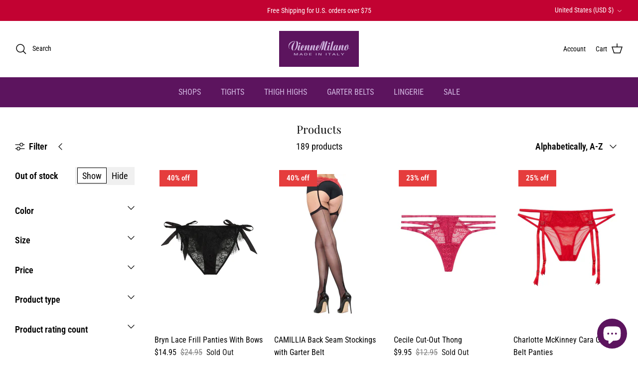

--- FILE ---
content_type: text/html; charset=utf-8
request_url: https://viennemilano.com/collections/all?page=2
body_size: 76539
content:
<!DOCTYPE html><html lang="en" dir="ltr">
<head> 
<script src="//d2wy8f7a9ursnm.cloudfront.net/v7/bugsnag.min.js"></script>
<script type="module">
  import BugsnagPerformance from '//d2wy8f7a9ursnm.cloudfront.net/v1/bugsnag-performance.min.js'
  Bugsnag.start({ apiKey: 'ddb882c5136adeb2a578fe2c6a2c7e04' })
  BugsnagPerformance.start({ apiKey: 'ddb882c5136adeb2a578fe2c6a2c7e04' })
</script><script id='em_product_variants' type='application/json'>
        null
    </script>
    <script id='em_product_selected_or_first_available_variant' type='application/json'>
        null
    </script>
  <!-- Symmetry 6.0.3 -->

  <title>
    Products &ndash; Page 2 &ndash; VienneMilano
  </title>

  <meta charset="utf-8" />
<meta name="viewport" content="width=device-width,initial-scale=1.0" />
<meta http-equiv="X-UA-Compatible" content="IE=edge">

<link rel="preconnect" href="https://cdn.shopify.com" crossorigin>
<link rel="preconnect" href="https://fonts.shopify.com" crossorigin>
<link rel="preconnect" href="https://monorail-edge.shopifysvc.com"><link rel="preload" as="font" href="//viennemilano.com/cdn/fonts/roboto_condensed/robotocondensed_n4.01812de96ca5a5e9d19bef3ca9cc80dd1bf6c8b8.woff2" type="font/woff2" crossorigin><link rel="preload" as="font" href="//viennemilano.com/cdn/fonts/roboto_condensed/robotocondensed_n4.01812de96ca5a5e9d19bef3ca9cc80dd1bf6c8b8.woff2" type="font/woff2" crossorigin><link rel="preload" as="font" href="//viennemilano.com/cdn/fonts/playfair_display/playfairdisplay_n4.9980f3e16959dc89137cc1369bfc3ae98af1deb9.woff2" type="font/woff2" crossorigin><link rel="preload" as="font" href="//viennemilano.com/cdn/fonts/roboto_condensed/robotocondensed_n4.01812de96ca5a5e9d19bef3ca9cc80dd1bf6c8b8.woff2" type="font/woff2" crossorigin><link rel="preload" href="//viennemilano.com/cdn/shop/t/9/assets/vendor.min.js?v=11589511144441591071694619817" as="script">
<link rel="preload" href="//viennemilano.com/cdn/shop/t/9/assets/theme.js?v=85417484044267405871694619817" as="script"><link rel="canonical" href="https://viennemilano.com/collections/all?page=2" /><link rel="icon" href="//viennemilano.com/cdn/shop/files/VMLH-favicon.png?crop=center&height=48&v=1634838744&width=48" type="image/png">
<style>
    @font-face {
  font-family: "Roboto Condensed";
  font-weight: 400;
  font-style: normal;
  font-display: fallback;
  src: url("//viennemilano.com/cdn/fonts/roboto_condensed/robotocondensed_n4.01812de96ca5a5e9d19bef3ca9cc80dd1bf6c8b8.woff2") format("woff2"),
       url("//viennemilano.com/cdn/fonts/roboto_condensed/robotocondensed_n4.3930e6ddba458dc3cb725a82a2668eac3c63c104.woff") format("woff");
}

    @font-face {
  font-family: "Roboto Condensed";
  font-weight: 700;
  font-style: normal;
  font-display: fallback;
  src: url("//viennemilano.com/cdn/fonts/roboto_condensed/robotocondensed_n7.0c73a613503672be244d2f29ab6ddd3fc3cc69ae.woff2") format("woff2"),
       url("//viennemilano.com/cdn/fonts/roboto_condensed/robotocondensed_n7.ef6ece86ba55f49c27c4904a493c283a40f3a66e.woff") format("woff");
}

    @font-face {
  font-family: "Roboto Condensed";
  font-weight: 500;
  font-style: normal;
  font-display: fallback;
  src: url("//viennemilano.com/cdn/fonts/roboto_condensed/robotocondensed_n5.753e8e75cdb3aced074986880588a95576768e7a.woff2") format("woff2"),
       url("//viennemilano.com/cdn/fonts/roboto_condensed/robotocondensed_n5.d077911a9ecebd041d38bbe886c8dc56d626fe74.woff") format("woff");
}

    @font-face {
  font-family: "Roboto Condensed";
  font-weight: 400;
  font-style: italic;
  font-display: fallback;
  src: url("//viennemilano.com/cdn/fonts/roboto_condensed/robotocondensed_i4.05c7f163ad2c00a3c4257606d1227691aff9070b.woff2") format("woff2"),
       url("//viennemilano.com/cdn/fonts/roboto_condensed/robotocondensed_i4.04d9d87e0a45b49fc67a5b9eb5059e1540f5cda3.woff") format("woff");
}

    @font-face {
  font-family: "Roboto Condensed";
  font-weight: 700;
  font-style: italic;
  font-display: fallback;
  src: url("//viennemilano.com/cdn/fonts/roboto_condensed/robotocondensed_i7.bed9f3a01efda68cdff8b63e6195c957a0da68cb.woff2") format("woff2"),
       url("//viennemilano.com/cdn/fonts/roboto_condensed/robotocondensed_i7.9ca5759a0bcf75a82b270218eab4c83ec254abf8.woff") format("woff");
}

    @font-face {
  font-family: "Playfair Display";
  font-weight: 400;
  font-style: normal;
  font-display: fallback;
  src: url("//viennemilano.com/cdn/fonts/playfair_display/playfairdisplay_n4.9980f3e16959dc89137cc1369bfc3ae98af1deb9.woff2") format("woff2"),
       url("//viennemilano.com/cdn/fonts/playfair_display/playfairdisplay_n4.c562b7c8e5637886a811d2a017f9e023166064ee.woff") format("woff");
}

    @font-face {
  font-family: "Roboto Condensed";
  font-weight: 400;
  font-style: normal;
  font-display: fallback;
  src: url("//viennemilano.com/cdn/fonts/roboto_condensed/robotocondensed_n4.01812de96ca5a5e9d19bef3ca9cc80dd1bf6c8b8.woff2") format("woff2"),
       url("//viennemilano.com/cdn/fonts/roboto_condensed/robotocondensed_n4.3930e6ddba458dc3cb725a82a2668eac3c63c104.woff") format("woff");
}

    @font-face {
  font-family: "Roboto Condensed";
  font-weight: 400;
  font-style: normal;
  font-display: fallback;
  src: url("//viennemilano.com/cdn/fonts/roboto_condensed/robotocondensed_n4.01812de96ca5a5e9d19bef3ca9cc80dd1bf6c8b8.woff2") format("woff2"),
       url("//viennemilano.com/cdn/fonts/roboto_condensed/robotocondensed_n4.3930e6ddba458dc3cb725a82a2668eac3c63c104.woff") format("woff");
}

    @font-face {
  font-family: "Roboto Condensed";
  font-weight: 600;
  font-style: normal;
  font-display: fallback;
  src: url("//viennemilano.com/cdn/fonts/roboto_condensed/robotocondensed_n6.c516dc992de767fe135f0d2baded23e033d4e3ea.woff2") format("woff2"),
       url("//viennemilano.com/cdn/fonts/roboto_condensed/robotocondensed_n6.881fbb9b185667f58f34ac71cbecd9f5ba6c3efe.woff") format("woff");
}

  </style>

  <meta property="og:site_name" content="VienneMilano">
<meta property="og:url" content="https://viennemilano.com/collections/all?page=2">
<meta property="og:title" content="Products">
<meta property="og:type" content="product.group">
<meta property="og:description" content="Discover our collection of tights, stockings, thigh highs, hosiery, garter belts, European lingerie, stay-ups, and more. Enjoy free shipping."><meta property="og:image" content="http://viennemilano.com/cdn/shop/files/VMLH-Logo_20210826_1200x1200.gif?v=1630007834">
  <meta property="og:image:secure_url" content="https://viennemilano.com/cdn/shop/files/VMLH-Logo_20210826_1200x1200.gif?v=1630007834">
  <meta property="og:image:width" content="1200">
  <meta property="og:image:height" content="628"><meta name="twitter:site" content="@viennemilano"><meta name="twitter:card" content="summary_large_image">
<meta name="twitter:title" content="Products">
<meta name="twitter:description" content="Discover our collection of tights, stockings, thigh highs, hosiery, garter belts, European lingerie, stay-ups, and more. Enjoy free shipping.">


  <link href="//viennemilano.com/cdn/shop/t/9/assets/styles.css?v=1481542493810918111703876652" rel="stylesheet" type="text/css" media="all" />
<link rel="stylesheet" href="//viennemilano.com/cdn/shop/t/9/assets/swatches.css?v=119232954377307569271765569956" media="print" onload="this.media='all'">
    <noscript><link rel="stylesheet" href="//viennemilano.com/cdn/shop/t/9/assets/swatches.css?v=119232954377307569271765569956"></noscript><script>
    window.theme = window.theme || {};
    theme.money_format_with_product_code_preference = "${{amount}}";
    theme.money_format_with_cart_code_preference = "${{amount}}";
    theme.money_format = "${{amount}}";
    theme.strings = {
      previous: "Previous",
      next: "Next",
      addressError: "Error looking up that address",
      addressNoResults: "No results for that address",
      addressQueryLimit: "You have exceeded the Google API usage limit. Consider upgrading to a \u003ca href=\"https:\/\/developers.google.com\/maps\/premium\/usage-limits\"\u003ePremium Plan\u003c\/a\u003e.",
      authError: "There was a problem authenticating your Google Maps API Key.",
      icon_labels_left: "Left",
      icon_labels_right: "Right",
      icon_labels_down: "Down",
      icon_labels_close: "Close",
      icon_labels_plus: "Plus",
      imageSlider: "Image slider",
      cart_terms_confirmation: "You must agree to the terms and conditions before continuing.",
      cart_general_quantity_too_high: "You can only have [QUANTITY] in your cart",
      products_listing_from: "From",
      layout_live_search_see_all: "See all results",
      products_product_add_to_cart: "Add to Cart",
      products_variant_no_stock: "Sold out",
      products_variant_non_existent: "Unavailable",
      products_product_pick_a: "Pick a",
      general_navigation_menu_toggle_aria_label: "Toggle menu",
      general_accessibility_labels_close: "Close",
      products_product_added_to_cart: "Added to cart",
      general_quick_search_pages: "Pages",
      general_quick_search_no_results: "Sorry, we couldn\u0026#39;t find any results",
      collections_general_see_all_subcollections: "See all..."
    };
    theme.routes = {
      cart_url: '/cart',
      cart_add_url: '/cart/add.js',
      cart_update_url: '/cart/update.js',
      predictive_search_url: '/search/suggest'
    };
    theme.settings = {
      cart_type: "drawer",
      after_add_to_cart: "notification",
      quickbuy_style: "button",
      avoid_orphans: true
    };
    document.documentElement.classList.add('js');
  </script>

  <script src="//viennemilano.com/cdn/shop/t/9/assets/vendor.min.js?v=11589511144441591071694619817" defer="defer"></script>
  <script src="//viennemilano.com/cdn/shop/t/9/assets/theme.js?v=85417484044267405871694619817" defer="defer"></script>

  <script>window.performance && window.performance.mark && window.performance.mark('shopify.content_for_header.start');</script><meta name="facebook-domain-verification" content="uat98tuf43hdq5tgiqej0wdghbtwzj">
<meta name="google-site-verification" content="lWQ8AlFkkexRlkwv51sajIor7_s_eivrPHeiMF4A_cw">
<meta name="google-site-verification" content="43AX2SKOdVySRZsLAJ9uR7qX1aszcYqhd_zJm8k5trg">
<meta id="shopify-digital-wallet" name="shopify-digital-wallet" content="/59318173860/digital_wallets/dialog">
<meta name="shopify-requires-components" content="true" product-ids="8372268957860">
<meta name="shopify-checkout-api-token" content="a7911d4ad75ee069318e32a3fb5f1a6d">
<meta id="in-context-paypal-metadata" data-shop-id="59318173860" data-venmo-supported="false" data-environment="production" data-locale="en_US" data-paypal-v4="true" data-currency="USD">
<link rel="alternate" type="application/atom+xml" title="Feed" href="/collections/all.atom" />
<link rel="prev" href="/collections/all?page=1">
<link rel="next" href="/collections/all?page=3">
<script async="async" src="/checkouts/internal/preloads.js?locale=en-US"></script>
<link rel="preconnect" href="https://shop.app" crossorigin="anonymous">
<script async="async" src="https://shop.app/checkouts/internal/preloads.js?locale=en-US&shop_id=59318173860" crossorigin="anonymous"></script>
<script id="apple-pay-shop-capabilities" type="application/json">{"shopId":59318173860,"countryCode":"US","currencyCode":"USD","merchantCapabilities":["supports3DS"],"merchantId":"gid:\/\/shopify\/Shop\/59318173860","merchantName":"VienneMilano","requiredBillingContactFields":["postalAddress","email","phone"],"requiredShippingContactFields":["postalAddress","email","phone"],"shippingType":"shipping","supportedNetworks":["visa","masterCard","amex","discover","elo","jcb"],"total":{"type":"pending","label":"VienneMilano","amount":"1.00"},"shopifyPaymentsEnabled":true,"supportsSubscriptions":true}</script>
<script id="shopify-features" type="application/json">{"accessToken":"a7911d4ad75ee069318e32a3fb5f1a6d","betas":["rich-media-storefront-analytics"],"domain":"viennemilano.com","predictiveSearch":true,"shopId":59318173860,"locale":"en"}</script>
<script>var Shopify = Shopify || {};
Shopify.shop = "viennemilanollc.myshopify.com";
Shopify.locale = "en";
Shopify.currency = {"active":"USD","rate":"1.0"};
Shopify.country = "US";
Shopify.theme = {"name":"Updated copy of Symmetry","id":138291708068,"schema_name":"Symmetry","schema_version":"6.0.3","theme_store_id":568,"role":"main"};
Shopify.theme.handle = "null";
Shopify.theme.style = {"id":null,"handle":null};
Shopify.cdnHost = "viennemilano.com/cdn";
Shopify.routes = Shopify.routes || {};
Shopify.routes.root = "/";</script>
<script type="module">!function(o){(o.Shopify=o.Shopify||{}).modules=!0}(window);</script>
<script>!function(o){function n(){var o=[];function n(){o.push(Array.prototype.slice.apply(arguments))}return n.q=o,n}var t=o.Shopify=o.Shopify||{};t.loadFeatures=n(),t.autoloadFeatures=n()}(window);</script>
<script>
  window.ShopifyPay = window.ShopifyPay || {};
  window.ShopifyPay.apiHost = "shop.app\/pay";
  window.ShopifyPay.redirectState = null;
</script>
<script id="shop-js-analytics" type="application/json">{"pageType":"collection"}</script>
<script defer="defer" async type="module" src="//viennemilano.com/cdn/shopifycloud/shop-js/modules/v2/client.init-shop-cart-sync_BN7fPSNr.en.esm.js"></script>
<script defer="defer" async type="module" src="//viennemilano.com/cdn/shopifycloud/shop-js/modules/v2/chunk.common_Cbph3Kss.esm.js"></script>
<script defer="defer" async type="module" src="//viennemilano.com/cdn/shopifycloud/shop-js/modules/v2/chunk.modal_DKumMAJ1.esm.js"></script>
<script type="module">
  await import("//viennemilano.com/cdn/shopifycloud/shop-js/modules/v2/client.init-shop-cart-sync_BN7fPSNr.en.esm.js");
await import("//viennemilano.com/cdn/shopifycloud/shop-js/modules/v2/chunk.common_Cbph3Kss.esm.js");
await import("//viennemilano.com/cdn/shopifycloud/shop-js/modules/v2/chunk.modal_DKumMAJ1.esm.js");

  window.Shopify.SignInWithShop?.initShopCartSync?.({"fedCMEnabled":true,"windoidEnabled":true});

</script>
<script>
  window.Shopify = window.Shopify || {};
  if (!window.Shopify.featureAssets) window.Shopify.featureAssets = {};
  window.Shopify.featureAssets['shop-js'] = {"shop-cart-sync":["modules/v2/client.shop-cart-sync_CJVUk8Jm.en.esm.js","modules/v2/chunk.common_Cbph3Kss.esm.js","modules/v2/chunk.modal_DKumMAJ1.esm.js"],"init-fed-cm":["modules/v2/client.init-fed-cm_7Fvt41F4.en.esm.js","modules/v2/chunk.common_Cbph3Kss.esm.js","modules/v2/chunk.modal_DKumMAJ1.esm.js"],"init-shop-email-lookup-coordinator":["modules/v2/client.init-shop-email-lookup-coordinator_Cc088_bR.en.esm.js","modules/v2/chunk.common_Cbph3Kss.esm.js","modules/v2/chunk.modal_DKumMAJ1.esm.js"],"init-windoid":["modules/v2/client.init-windoid_hPopwJRj.en.esm.js","modules/v2/chunk.common_Cbph3Kss.esm.js","modules/v2/chunk.modal_DKumMAJ1.esm.js"],"shop-button":["modules/v2/client.shop-button_B0jaPSNF.en.esm.js","modules/v2/chunk.common_Cbph3Kss.esm.js","modules/v2/chunk.modal_DKumMAJ1.esm.js"],"shop-cash-offers":["modules/v2/client.shop-cash-offers_DPIskqss.en.esm.js","modules/v2/chunk.common_Cbph3Kss.esm.js","modules/v2/chunk.modal_DKumMAJ1.esm.js"],"shop-toast-manager":["modules/v2/client.shop-toast-manager_CK7RT69O.en.esm.js","modules/v2/chunk.common_Cbph3Kss.esm.js","modules/v2/chunk.modal_DKumMAJ1.esm.js"],"init-shop-cart-sync":["modules/v2/client.init-shop-cart-sync_BN7fPSNr.en.esm.js","modules/v2/chunk.common_Cbph3Kss.esm.js","modules/v2/chunk.modal_DKumMAJ1.esm.js"],"init-customer-accounts-sign-up":["modules/v2/client.init-customer-accounts-sign-up_CfPf4CXf.en.esm.js","modules/v2/client.shop-login-button_DeIztwXF.en.esm.js","modules/v2/chunk.common_Cbph3Kss.esm.js","modules/v2/chunk.modal_DKumMAJ1.esm.js"],"pay-button":["modules/v2/client.pay-button_CgIwFSYN.en.esm.js","modules/v2/chunk.common_Cbph3Kss.esm.js","modules/v2/chunk.modal_DKumMAJ1.esm.js"],"init-customer-accounts":["modules/v2/client.init-customer-accounts_DQ3x16JI.en.esm.js","modules/v2/client.shop-login-button_DeIztwXF.en.esm.js","modules/v2/chunk.common_Cbph3Kss.esm.js","modules/v2/chunk.modal_DKumMAJ1.esm.js"],"avatar":["modules/v2/client.avatar_BTnouDA3.en.esm.js"],"init-shop-for-new-customer-accounts":["modules/v2/client.init-shop-for-new-customer-accounts_CsZy_esa.en.esm.js","modules/v2/client.shop-login-button_DeIztwXF.en.esm.js","modules/v2/chunk.common_Cbph3Kss.esm.js","modules/v2/chunk.modal_DKumMAJ1.esm.js"],"shop-follow-button":["modules/v2/client.shop-follow-button_BRMJjgGd.en.esm.js","modules/v2/chunk.common_Cbph3Kss.esm.js","modules/v2/chunk.modal_DKumMAJ1.esm.js"],"checkout-modal":["modules/v2/client.checkout-modal_B9Drz_yf.en.esm.js","modules/v2/chunk.common_Cbph3Kss.esm.js","modules/v2/chunk.modal_DKumMAJ1.esm.js"],"shop-login-button":["modules/v2/client.shop-login-button_DeIztwXF.en.esm.js","modules/v2/chunk.common_Cbph3Kss.esm.js","modules/v2/chunk.modal_DKumMAJ1.esm.js"],"lead-capture":["modules/v2/client.lead-capture_DXYzFM3R.en.esm.js","modules/v2/chunk.common_Cbph3Kss.esm.js","modules/v2/chunk.modal_DKumMAJ1.esm.js"],"shop-login":["modules/v2/client.shop-login_CA5pJqmO.en.esm.js","modules/v2/chunk.common_Cbph3Kss.esm.js","modules/v2/chunk.modal_DKumMAJ1.esm.js"],"payment-terms":["modules/v2/client.payment-terms_BxzfvcZJ.en.esm.js","modules/v2/chunk.common_Cbph3Kss.esm.js","modules/v2/chunk.modal_DKumMAJ1.esm.js"]};
</script>
<script>(function() {
  var isLoaded = false;
  function asyncLoad() {
    if (isLoaded) return;
    isLoaded = true;
    var urls = ["https:\/\/app.kiwisizing.com\/web\/js\/dist\/kiwiSizing\/plugin\/SizingPlugin.prod.js?v=331\u0026shop=viennemilanollc.myshopify.com","https:\/\/static.shareasale.com\/json\/shopify\/deduplication.js?shop=viennemilanollc.myshopify.com","https:\/\/cdn-loyalty.yotpo.com\/loader\/38CT3z39uHK2nkJIjrL2JQ.js?shop=viennemilanollc.myshopify.com","https:\/\/static.shareasale.com\/json\/shopify\/shareasale-tracking.js?sasmid=120182\u0026ssmtid=58539\u0026scid=undefined\u0026xtm=undefined\u0026xtv=undefined\u0026cd=undefined\u0026shop=viennemilanollc.myshopify.com"];
    for (var i = 0; i < urls.length; i++) {
      var s = document.createElement('script');
      s.type = 'text/javascript';
      s.async = true;
      s.src = urls[i];
      var x = document.getElementsByTagName('script')[0];
      x.parentNode.insertBefore(s, x);
    }
  };
  if(window.attachEvent) {
    window.attachEvent('onload', asyncLoad);
  } else {
    window.addEventListener('load', asyncLoad, false);
  }
})();</script>
<script id="__st">var __st={"a":59318173860,"offset":-18000,"reqid":"ecbb35f0-ee3d-41f5-b0b9-2111cece0db9-1769751325","pageurl":"viennemilano.com\/collections\/all?page=2","u":"32566a028e48","p":"collection"};</script>
<script>window.ShopifyPaypalV4VisibilityTracking = true;</script>
<script id="captcha-bootstrap">!function(){'use strict';const t='contact',e='account',n='new_comment',o=[[t,t],['blogs',n],['comments',n],[t,'customer']],c=[[e,'customer_login'],[e,'guest_login'],[e,'recover_customer_password'],[e,'create_customer']],r=t=>t.map((([t,e])=>`form[action*='/${t}']:not([data-nocaptcha='true']) input[name='form_type'][value='${e}']`)).join(','),a=t=>()=>t?[...document.querySelectorAll(t)].map((t=>t.form)):[];function s(){const t=[...o],e=r(t);return a(e)}const i='password',u='form_key',d=['recaptcha-v3-token','g-recaptcha-response','h-captcha-response',i],f=()=>{try{return window.sessionStorage}catch{return}},m='__shopify_v',_=t=>t.elements[u];function p(t,e,n=!1){try{const o=window.sessionStorage,c=JSON.parse(o.getItem(e)),{data:r}=function(t){const{data:e,action:n}=t;return t[m]||n?{data:e,action:n}:{data:t,action:n}}(c);for(const[e,n]of Object.entries(r))t.elements[e]&&(t.elements[e].value=n);n&&o.removeItem(e)}catch(o){console.error('form repopulation failed',{error:o})}}const l='form_type',E='cptcha';function T(t){t.dataset[E]=!0}const w=window,h=w.document,L='Shopify',v='ce_forms',y='captcha';let A=!1;((t,e)=>{const n=(g='f06e6c50-85a8-45c8-87d0-21a2b65856fe',I='https://cdn.shopify.com/shopifycloud/storefront-forms-hcaptcha/ce_storefront_forms_captcha_hcaptcha.v1.5.2.iife.js',D={infoText:'Protected by hCaptcha',privacyText:'Privacy',termsText:'Terms'},(t,e,n)=>{const o=w[L][v],c=o.bindForm;if(c)return c(t,g,e,D).then(n);var r;o.q.push([[t,g,e,D],n]),r=I,A||(h.body.append(Object.assign(h.createElement('script'),{id:'captcha-provider',async:!0,src:r})),A=!0)});var g,I,D;w[L]=w[L]||{},w[L][v]=w[L][v]||{},w[L][v].q=[],w[L][y]=w[L][y]||{},w[L][y].protect=function(t,e){n(t,void 0,e),T(t)},Object.freeze(w[L][y]),function(t,e,n,w,h,L){const[v,y,A,g]=function(t,e,n){const i=e?o:[],u=t?c:[],d=[...i,...u],f=r(d),m=r(i),_=r(d.filter((([t,e])=>n.includes(e))));return[a(f),a(m),a(_),s()]}(w,h,L),I=t=>{const e=t.target;return e instanceof HTMLFormElement?e:e&&e.form},D=t=>v().includes(t);t.addEventListener('submit',(t=>{const e=I(t);if(!e)return;const n=D(e)&&!e.dataset.hcaptchaBound&&!e.dataset.recaptchaBound,o=_(e),c=g().includes(e)&&(!o||!o.value);(n||c)&&t.preventDefault(),c&&!n&&(function(t){try{if(!f())return;!function(t){const e=f();if(!e)return;const n=_(t);if(!n)return;const o=n.value;o&&e.removeItem(o)}(t);const e=Array.from(Array(32),(()=>Math.random().toString(36)[2])).join('');!function(t,e){_(t)||t.append(Object.assign(document.createElement('input'),{type:'hidden',name:u})),t.elements[u].value=e}(t,e),function(t,e){const n=f();if(!n)return;const o=[...t.querySelectorAll(`input[type='${i}']`)].map((({name:t})=>t)),c=[...d,...o],r={};for(const[a,s]of new FormData(t).entries())c.includes(a)||(r[a]=s);n.setItem(e,JSON.stringify({[m]:1,action:t.action,data:r}))}(t,e)}catch(e){console.error('failed to persist form',e)}}(e),e.submit())}));const S=(t,e)=>{t&&!t.dataset[E]&&(n(t,e.some((e=>e===t))),T(t))};for(const o of['focusin','change'])t.addEventListener(o,(t=>{const e=I(t);D(e)&&S(e,y())}));const B=e.get('form_key'),M=e.get(l),P=B&&M;t.addEventListener('DOMContentLoaded',(()=>{const t=y();if(P)for(const e of t)e.elements[l].value===M&&p(e,B);[...new Set([...A(),...v().filter((t=>'true'===t.dataset.shopifyCaptcha))])].forEach((e=>S(e,t)))}))}(h,new URLSearchParams(w.location.search),n,t,e,['guest_login'])})(!0,!0)}();</script>
<script integrity="sha256-4kQ18oKyAcykRKYeNunJcIwy7WH5gtpwJnB7kiuLZ1E=" data-source-attribution="shopify.loadfeatures" defer="defer" src="//viennemilano.com/cdn/shopifycloud/storefront/assets/storefront/load_feature-a0a9edcb.js" crossorigin="anonymous"></script>
<script crossorigin="anonymous" defer="defer" src="//viennemilano.com/cdn/shopifycloud/storefront/assets/shopify_pay/storefront-65b4c6d7.js?v=20250812"></script>
<script data-source-attribution="shopify.dynamic_checkout.dynamic.init">var Shopify=Shopify||{};Shopify.PaymentButton=Shopify.PaymentButton||{isStorefrontPortableWallets:!0,init:function(){window.Shopify.PaymentButton.init=function(){};var t=document.createElement("script");t.src="https://viennemilano.com/cdn/shopifycloud/portable-wallets/latest/portable-wallets.en.js",t.type="module",document.head.appendChild(t)}};
</script>
<script data-source-attribution="shopify.dynamic_checkout.buyer_consent">
  function portableWalletsHideBuyerConsent(e){var t=document.getElementById("shopify-buyer-consent"),n=document.getElementById("shopify-subscription-policy-button");t&&n&&(t.classList.add("hidden"),t.setAttribute("aria-hidden","true"),n.removeEventListener("click",e))}function portableWalletsShowBuyerConsent(e){var t=document.getElementById("shopify-buyer-consent"),n=document.getElementById("shopify-subscription-policy-button");t&&n&&(t.classList.remove("hidden"),t.removeAttribute("aria-hidden"),n.addEventListener("click",e))}window.Shopify?.PaymentButton&&(window.Shopify.PaymentButton.hideBuyerConsent=portableWalletsHideBuyerConsent,window.Shopify.PaymentButton.showBuyerConsent=portableWalletsShowBuyerConsent);
</script>
<script data-source-attribution="shopify.dynamic_checkout.cart.bootstrap">document.addEventListener("DOMContentLoaded",(function(){function t(){return document.querySelector("shopify-accelerated-checkout-cart, shopify-accelerated-checkout")}if(t())Shopify.PaymentButton.init();else{new MutationObserver((function(e,n){t()&&(Shopify.PaymentButton.init(),n.disconnect())})).observe(document.body,{childList:!0,subtree:!0})}}));
</script>
<link id="shopify-accelerated-checkout-styles" rel="stylesheet" media="screen" href="https://viennemilano.com/cdn/shopifycloud/portable-wallets/latest/accelerated-checkout-backwards-compat.css" crossorigin="anonymous">
<style id="shopify-accelerated-checkout-cart">
        #shopify-buyer-consent {
  margin-top: 1em;
  display: inline-block;
  width: 100%;
}

#shopify-buyer-consent.hidden {
  display: none;
}

#shopify-subscription-policy-button {
  background: none;
  border: none;
  padding: 0;
  text-decoration: underline;
  font-size: inherit;
  cursor: pointer;
}

#shopify-subscription-policy-button::before {
  box-shadow: none;
}

      </style>

<script>window.performance && window.performance.mark && window.performance.mark('shopify.content_for_header.end');</script>

  
<script type="text/javascript">
  if (typeof window.sn === 'undefined') window.sn = {}
  // Datastore object
  window.sn.datastore = {
    shop: {
      selectors: {"variant_selector":""},
      show_powered_by: false
    },
  }
  // Color object
  window.sn.color = {
    product_widget_color: '#5c145e',
    product_widget_rgb: 'rgba(92, 20, 94, 0.2)',
  }
  // Settings object
  window.sn.settings = {
    logInConsole: false,
  }
</script>



  <!-- Google tag (gtag.js) -->
<script async src="https://www.googletagmanager.com/gtag/js?id=AW-11363069585"></script>
<script>
  window.dataLayer = window.dataLayer || [];
  function gtag(){dataLayer.push(arguments);}
  gtag('js', new Date());

  gtag('config', 'AW-11363069585');
</script>

  <script type="text/javascript">
    (function(c,l,a,r,i,t,y){
        c[a]=c[a]||function(){(c[a].q=c[a].q||[]).push(arguments)};
        t=l.createElement(r);t.async=1;t.src="https://www.clarity.ms/tag/"+i;
        y=l.getElementsByTagName(r)[0];y.parentNode.insertBefore(t,y);
    })(window, document, "clarity", "script", "o8wikpqd70");
</script>

<meta name="google-site-verification" content="bD_Dne4V63m6uktssm08M6EY1k_OtU2JIHfeQLhQD5E" />
  <script>
window.KiwiSizing = window.KiwiSizing === undefined ? {} : window.KiwiSizing;
KiwiSizing.shop = "viennemilanollc.myshopify.com";


</script>
<!-- BEGIN app block: shopify://apps/judge-me-reviews/blocks/judgeme_core/61ccd3b1-a9f2-4160-9fe9-4fec8413e5d8 --><!-- Start of Judge.me Core -->






<link rel="dns-prefetch" href="https://cdnwidget.judge.me">
<link rel="dns-prefetch" href="https://cdn.judge.me">
<link rel="dns-prefetch" href="https://cdn1.judge.me">
<link rel="dns-prefetch" href="https://api.judge.me">

<script data-cfasync='false' class='jdgm-settings-script'>window.jdgmSettings={"pagination":5,"disable_web_reviews":false,"badge_no_review_text":"No reviews","badge_n_reviews_text":"{{ n }} review/reviews","badge_star_color":"#5C145E","hide_badge_preview_if_no_reviews":true,"badge_hide_text":false,"enforce_center_preview_badge":false,"widget_title":"CUSTOMER REVIEWS","widget_open_form_text":"Write a review","widget_close_form_text":"Cancel review","widget_refresh_page_text":"Refresh page","widget_summary_text":"Based on {{ number_of_reviews }} review/reviews","widget_no_review_text":"Loved it? Leave the first review.","widget_name_field_text":"Display name","widget_verified_name_field_text":"Verified Name (public)","widget_name_placeholder_text":"Display name","widget_required_field_error_text":"This field is required.","widget_email_field_text":"Email address","widget_verified_email_field_text":"Verified Email (private, can not be edited)","widget_email_placeholder_text":"Your email address","widget_email_field_error_text":"Please enter a valid email address.","widget_rating_field_text":"Rating","widget_review_title_field_text":"Review Title","widget_review_title_placeholder_text":"Give your review a title","widget_review_body_field_text":"Review content","widget_review_body_placeholder_text":"Start writing here...","widget_pictures_field_text":"Picture/Video (optional)","widget_submit_review_text":"Submit Review","widget_submit_verified_review_text":"Submit Verified Review","widget_submit_success_msg_with_auto_publish":"Thank you! Please refresh the page in a few moments to see your review. You can remove or edit your review by logging into \u003ca href='https://judge.me/login' target='_blank' rel='nofollow noopener'\u003eJudge.me\u003c/a\u003e","widget_submit_success_msg_no_auto_publish":"Thank you! Your review will be published as soon as it is approved by the shop admin. You can remove or edit your review by logging into \u003ca href='https://judge.me/login' target='_blank' rel='nofollow noopener'\u003eJudge.me\u003c/a\u003e","widget_show_default_reviews_out_of_total_text":"Showing {{ n_reviews_shown }} out of {{ n_reviews }} reviews.","widget_show_all_link_text":"Show all","widget_show_less_link_text":"Show less","widget_author_said_text":"{{ reviewer_name }} said:","widget_days_text":"{{ n }} days ago","widget_weeks_text":"{{ n }} week/weeks ago","widget_months_text":"{{ n }} month/months ago","widget_years_text":"{{ n }} year/years ago","widget_yesterday_text":"Yesterday","widget_today_text":"Today","widget_replied_text":"\u003e\u003e {{ shop_name }} replied:","widget_read_more_text":"Read more","widget_reviewer_name_as_initial":"last_initial","widget_rating_filter_color":"#fbcd0a","widget_rating_filter_see_all_text":"See all reviews","widget_sorting_most_recent_text":"Most Recent","widget_sorting_highest_rating_text":"Highest Rating","widget_sorting_lowest_rating_text":"Lowest Rating","widget_sorting_with_pictures_text":"Only Pictures","widget_sorting_most_helpful_text":"Most Helpful","widget_open_question_form_text":"Ask a question","widget_reviews_subtab_text":"Reviews","widget_questions_subtab_text":"Questions","widget_question_label_text":"Question","widget_answer_label_text":"Answer","widget_question_placeholder_text":"Write your question here","widget_submit_question_text":"Submit Question","widget_question_submit_success_text":"Thank you for your question! We will notify you once it gets answered.","widget_star_color":"#5C145E","verified_badge_text":"Verified","verified_badge_bg_color":"","verified_badge_text_color":"","verified_badge_placement":"left-of-reviewer-name","widget_review_max_height":"","widget_hide_border":false,"widget_social_share":false,"widget_thumb":false,"widget_review_location_show":false,"widget_location_format":"","all_reviews_include_out_of_store_products":true,"all_reviews_out_of_store_text":"(out of store)","all_reviews_pagination":100,"all_reviews_product_name_prefix_text":"about","enable_review_pictures":false,"enable_question_anwser":false,"widget_theme":"default","review_date_format":"mm/dd/yyyy","default_sort_method":"most-recent","widget_product_reviews_subtab_text":"Product Reviews","widget_shop_reviews_subtab_text":"Shop Reviews","widget_other_products_reviews_text":"Reviews for other products","widget_store_reviews_subtab_text":"Store reviews","widget_no_store_reviews_text":"This store hasn't received any reviews yet","widget_web_restriction_product_reviews_text":"This product hasn't received any reviews yet","widget_no_items_text":"No items found","widget_show_more_text":"Show more","widget_write_a_store_review_text":"Write a Store Review","widget_other_languages_heading":"Reviews in Other Languages","widget_translate_review_text":"Translate review to {{ language }}","widget_translating_review_text":"Translating...","widget_show_original_translation_text":"Show original ({{ language }})","widget_translate_review_failed_text":"Review couldn't be translated.","widget_translate_review_retry_text":"Retry","widget_translate_review_try_again_later_text":"Try again later","show_product_url_for_grouped_product":false,"widget_sorting_pictures_first_text":"Pictures First","show_pictures_on_all_rev_page_mobile":false,"show_pictures_on_all_rev_page_desktop":false,"floating_tab_hide_mobile_install_preference":false,"floating_tab_button_name":"★ Reviews","floating_tab_title":"Let customers speak for us","floating_tab_button_color":"","floating_tab_button_background_color":"","floating_tab_url":"","floating_tab_url_enabled":false,"floating_tab_tab_style":"text","all_reviews_text_badge_text":"Customers rate us {{ shop.metafields.judgeme.all_reviews_rating | round: 1 }}/5 based on {{ shop.metafields.judgeme.all_reviews_count }} reviews.","all_reviews_text_badge_text_branded_style":"{{ shop.metafields.judgeme.all_reviews_rating | round: 1 }} out of 5 stars based on {{ shop.metafields.judgeme.all_reviews_count }} reviews","is_all_reviews_text_badge_a_link":false,"show_stars_for_all_reviews_text_badge":false,"all_reviews_text_badge_url":"","all_reviews_text_style":"branded","all_reviews_text_color_style":"judgeme_brand_color","all_reviews_text_color":"#108474","all_reviews_text_show_jm_brand":false,"featured_carousel_show_header":true,"featured_carousel_title":"Let customers speak for us","testimonials_carousel_title":"Customers are saying","videos_carousel_title":"Real customer stories","cards_carousel_title":"Customers are saying","featured_carousel_count_text":"from {{ n }} reviews","featured_carousel_add_link_to_all_reviews_page":false,"featured_carousel_url":"","featured_carousel_show_images":true,"featured_carousel_autoslide_interval":5,"featured_carousel_arrows_on_the_sides":false,"featured_carousel_height":250,"featured_carousel_width":80,"featured_carousel_image_size":0,"featured_carousel_image_height":250,"featured_carousel_arrow_color":"#eeeeee","verified_count_badge_style":"branded","verified_count_badge_orientation":"horizontal","verified_count_badge_color_style":"judgeme_brand_color","verified_count_badge_color":"#108474","is_verified_count_badge_a_link":false,"verified_count_badge_url":"","verified_count_badge_show_jm_brand":true,"widget_rating_preset_default":5,"widget_first_sub_tab":"product-reviews","widget_show_histogram":true,"widget_histogram_use_custom_color":false,"widget_pagination_use_custom_color":false,"widget_star_use_custom_color":false,"widget_verified_badge_use_custom_color":false,"widget_write_review_use_custom_color":false,"picture_reminder_submit_button":"Upload Pictures","enable_review_videos":false,"mute_video_by_default":false,"widget_sorting_videos_first_text":"Videos First","widget_review_pending_text":"Pending","featured_carousel_items_for_large_screen":3,"social_share_options_order":"Facebook,Twitter","remove_microdata_snippet":true,"disable_json_ld":false,"enable_json_ld_products":false,"preview_badge_show_question_text":false,"preview_badge_no_question_text":"No questions","preview_badge_n_question_text":"{{ number_of_questions }} question/questions","qa_badge_show_icon":false,"qa_badge_position":"same-row","remove_judgeme_branding":true,"widget_add_search_bar":false,"widget_search_bar_placeholder":"Search","widget_sorting_verified_only_text":"Verified only","featured_carousel_theme":"default","featured_carousel_show_rating":true,"featured_carousel_show_title":true,"featured_carousel_show_body":true,"featured_carousel_show_date":false,"featured_carousel_show_reviewer":true,"featured_carousel_show_product":false,"featured_carousel_header_background_color":"#108474","featured_carousel_header_text_color":"#ffffff","featured_carousel_name_product_separator":"reviewed","featured_carousel_full_star_background":"#108474","featured_carousel_empty_star_background":"#dadada","featured_carousel_vertical_theme_background":"#f9fafb","featured_carousel_verified_badge_enable":true,"featured_carousel_verified_badge_color":"#108474","featured_carousel_border_style":"round","featured_carousel_review_line_length_limit":3,"featured_carousel_more_reviews_button_text":"Read more reviews","featured_carousel_view_product_button_text":"View product","all_reviews_page_load_reviews_on":"scroll","all_reviews_page_load_more_text":"Load More Reviews","disable_fb_tab_reviews":false,"enable_ajax_cdn_cache":false,"widget_advanced_speed_features":5,"widget_public_name_text":"displayed publicly like","default_reviewer_name":"John Smith","default_reviewer_name_has_non_latin":true,"widget_reviewer_anonymous":"Anonymous","medals_widget_title":"Judge.me Review Medals","medals_widget_background_color":"#f9fafb","medals_widget_position":"footer_all_pages","medals_widget_border_color":"#f9fafb","medals_widget_verified_text_position":"left","medals_widget_use_monochromatic_version":false,"medals_widget_elements_color":"#108474","show_reviewer_avatar":false,"widget_invalid_yt_video_url_error_text":"Not a YouTube video URL","widget_max_length_field_error_text":"Please enter no more than {0} characters.","widget_show_country_flag":false,"widget_show_collected_via_shop_app":true,"widget_verified_by_shop_badge_style":"light","widget_verified_by_shop_text":"Verified by Shop","widget_show_photo_gallery":false,"widget_load_with_code_splitting":true,"widget_ugc_install_preference":false,"widget_ugc_title":"Made by us, Shared by you","widget_ugc_subtitle":"Tag us to see your picture featured in our page","widget_ugc_arrows_color":"#ffffff","widget_ugc_primary_button_text":"Buy Now","widget_ugc_primary_button_background_color":"#108474","widget_ugc_primary_button_text_color":"#ffffff","widget_ugc_primary_button_border_width":"0","widget_ugc_primary_button_border_style":"none","widget_ugc_primary_button_border_color":"#108474","widget_ugc_primary_button_border_radius":"25","widget_ugc_secondary_button_text":"Load More","widget_ugc_secondary_button_background_color":"#ffffff","widget_ugc_secondary_button_text_color":"#108474","widget_ugc_secondary_button_border_width":"2","widget_ugc_secondary_button_border_style":"solid","widget_ugc_secondary_button_border_color":"#108474","widget_ugc_secondary_button_border_radius":"25","widget_ugc_reviews_button_text":"View Reviews","widget_ugc_reviews_button_background_color":"#ffffff","widget_ugc_reviews_button_text_color":"#108474","widget_ugc_reviews_button_border_width":"2","widget_ugc_reviews_button_border_style":"solid","widget_ugc_reviews_button_border_color":"#108474","widget_ugc_reviews_button_border_radius":"25","widget_ugc_reviews_button_link_to":"judgeme-reviews-page","widget_ugc_show_post_date":true,"widget_ugc_max_width":"800","widget_rating_metafield_value_type":true,"widget_primary_color":"#5C145E","widget_enable_secondary_color":false,"widget_secondary_color":"#edf5f5","widget_summary_average_rating_text":"{{ average_rating }} out of 5","widget_media_grid_title":"Customer photos \u0026 videos","widget_media_grid_see_more_text":"See more","widget_round_style":false,"widget_show_product_medals":false,"widget_verified_by_judgeme_text":"Verified by Judge.me","widget_show_store_medals":true,"widget_verified_by_judgeme_text_in_store_medals":"Verified by Judge.me","widget_media_field_exceed_quantity_message":"Sorry, we can only accept {{ max_media }} for one review.","widget_media_field_exceed_limit_message":"{{ file_name }} is too large, please select a {{ media_type }} less than {{ size_limit }}MB.","widget_review_submitted_text":"Review Submitted!","widget_question_submitted_text":"Question Submitted!","widget_close_form_text_question":"Cancel","widget_write_your_answer_here_text":"Write your answer here","widget_enabled_branded_link":true,"widget_show_collected_by_judgeme":false,"widget_reviewer_name_color":"","widget_write_review_text_color":"","widget_write_review_bg_color":"","widget_collected_by_judgeme_text":"collected by Judge.me","widget_pagination_type":"load_more","widget_load_more_text":"Load More","widget_load_more_color":"#108474","widget_full_review_text":"Full Review","widget_read_more_reviews_text":"Read More Reviews","widget_read_questions_text":"Read Questions","widget_questions_and_answers_text":"Questions \u0026 Answers","widget_verified_by_text":"Verified by","widget_verified_text":"Verified","widget_number_of_reviews_text":"{{ number_of_reviews }} reviews","widget_back_button_text":"Back","widget_next_button_text":"Next","widget_custom_forms_filter_button":"Filters","custom_forms_style":"horizontal","widget_show_review_information":false,"how_reviews_are_collected":"How reviews are collected?","widget_show_review_keywords":false,"widget_gdpr_statement":"How we use your data: We'll only contact you about the review you left, and only if necessary. By submitting your review, you agree to Judge.me's \u003ca href='https://judge.me/terms' target='_blank' rel='nofollow noopener'\u003eterms\u003c/a\u003e, \u003ca href='https://judge.me/privacy' target='_blank' rel='nofollow noopener'\u003eprivacy\u003c/a\u003e and \u003ca href='https://judge.me/content-policy' target='_blank' rel='nofollow noopener'\u003econtent\u003c/a\u003e policies.","widget_multilingual_sorting_enabled":false,"widget_translate_review_content_enabled":false,"widget_translate_review_content_method":"manual","popup_widget_review_selection":"automatically_with_pictures","popup_widget_round_border_style":true,"popup_widget_show_title":true,"popup_widget_show_body":true,"popup_widget_show_reviewer":false,"popup_widget_show_product":true,"popup_widget_show_pictures":true,"popup_widget_use_review_picture":true,"popup_widget_show_on_home_page":true,"popup_widget_show_on_product_page":true,"popup_widget_show_on_collection_page":true,"popup_widget_show_on_cart_page":true,"popup_widget_position":"bottom_left","popup_widget_first_review_delay":5,"popup_widget_duration":5,"popup_widget_interval":5,"popup_widget_review_count":5,"popup_widget_hide_on_mobile":true,"review_snippet_widget_round_border_style":true,"review_snippet_widget_card_color":"#FFFFFF","review_snippet_widget_slider_arrows_background_color":"#FFFFFF","review_snippet_widget_slider_arrows_color":"#000000","review_snippet_widget_star_color":"#108474","show_product_variant":false,"all_reviews_product_variant_label_text":"Variant: ","widget_show_verified_branding":false,"widget_ai_summary_title":"Customers say","widget_ai_summary_disclaimer":"AI-powered review summary based on recent customer reviews","widget_show_ai_summary":false,"widget_show_ai_summary_bg":false,"widget_show_review_title_input":false,"redirect_reviewers_invited_via_email":"external_form","request_store_review_after_product_review":true,"request_review_other_products_in_order":true,"review_form_color_scheme":"default","review_form_corner_style":"square","review_form_star_color":{},"review_form_text_color":"#333333","review_form_background_color":"#ffffff","review_form_field_background_color":"#fafafa","review_form_button_color":{},"review_form_button_text_color":"#ffffff","review_form_modal_overlay_color":"#000000","review_content_screen_title_text":"How would you rate this product?","review_content_introduction_text":"We would love it if you would share a bit about your experience.","store_review_form_title_text":"How would you rate this store?","store_review_form_introduction_text":"We would love it if you would share a bit about your experience.","show_review_guidance_text":true,"one_star_review_guidance_text":"Poor","five_star_review_guidance_text":"Great","customer_information_screen_title_text":"About you","customer_information_introduction_text":"Please tell us more about you.","custom_questions_screen_title_text":"Your experience in more detail","custom_questions_introduction_text":"Here are a few questions to help us understand more about your experience.","review_submitted_screen_title_text":"Thanks for your review!","review_submitted_screen_thank_you_text":"We are processing it and it will appear on the store soon.","review_submitted_screen_email_verification_text":"Please confirm your email by clicking the link we just sent you. This helps us keep reviews authentic.","review_submitted_request_store_review_text":"Would you like to share your experience of shopping with us?","review_submitted_review_other_products_text":"Would you like to review these products?","store_review_screen_title_text":"Would you like to share your experience of shopping with us?","store_review_introduction_text":"We value your feedback and use it to improve. Please share any thoughts or suggestions you have.","reviewer_media_screen_title_picture_text":"Share a picture","reviewer_media_introduction_picture_text":"Upload a photo to support your review.","reviewer_media_screen_title_video_text":"Share a video","reviewer_media_introduction_video_text":"Upload a video to support your review.","reviewer_media_screen_title_picture_or_video_text":"Share a picture or video","reviewer_media_introduction_picture_or_video_text":"Upload a photo or video to support your review.","reviewer_media_youtube_url_text":"Paste your Youtube URL here","advanced_settings_next_step_button_text":"Next","advanced_settings_close_review_button_text":"Close","modal_write_review_flow":true,"write_review_flow_required_text":"Required","write_review_flow_privacy_message_text":"We respect your privacy.","write_review_flow_anonymous_text":"Post review as anonymous","write_review_flow_visibility_text":"This won't be visible to other customers.","write_review_flow_multiple_selection_help_text":"Select as many as you like","write_review_flow_single_selection_help_text":"Select one option","write_review_flow_required_field_error_text":"This field is required","write_review_flow_invalid_email_error_text":"Please enter a valid email address","write_review_flow_max_length_error_text":"Max. {{ max_length }} characters.","write_review_flow_media_upload_text":"\u003cb\u003eClick to upload\u003c/b\u003e or drag and drop","write_review_flow_gdpr_statement":"We'll only contact you about your review if necessary. By submitting your review, you agree to our \u003ca href='https://judge.me/terms' target='_blank' rel='nofollow noopener'\u003eterms and conditions\u003c/a\u003e and \u003ca href='https://judge.me/privacy' target='_blank' rel='nofollow noopener'\u003eprivacy policy\u003c/a\u003e.","rating_only_reviews_enabled":false,"show_negative_reviews_help_screen":false,"new_review_flow_help_screen_rating_threshold":3,"negative_review_resolution_screen_title_text":"Tell us more","negative_review_resolution_text":"Your experience matters to us. If there were issues with your purchase, we're here to help. Feel free to reach out to us, we'd love the opportunity to make things right.","negative_review_resolution_button_text":"Contact us","negative_review_resolution_proceed_with_review_text":"Leave a review","negative_review_resolution_subject":"Issue with purchase from {{ shop_name }}.{{ order_name }}","preview_badge_collection_page_install_status":false,"widget_review_custom_css":"","preview_badge_custom_css":"","preview_badge_stars_count":"5-stars","featured_carousel_custom_css":"","floating_tab_custom_css":"","all_reviews_widget_custom_css":"","medals_widget_custom_css":"","verified_badge_custom_css":"","all_reviews_text_custom_css":"","transparency_badges_collected_via_store_invite":false,"transparency_badges_from_another_provider":false,"transparency_badges_collected_from_store_visitor":false,"transparency_badges_collected_by_verified_review_provider":false,"transparency_badges_earned_reward":false,"transparency_badges_collected_via_store_invite_text":"Review collected via store invitation","transparency_badges_from_another_provider_text":"Review collected from another provider","transparency_badges_collected_from_store_visitor_text":"Review collected from a store visitor","transparency_badges_written_in_google_text":"Review written in Google","transparency_badges_written_in_etsy_text":"Review written in Etsy","transparency_badges_written_in_shop_app_text":"Review written in Shop App","transparency_badges_earned_reward_text":"Review earned a reward for future purchase","product_review_widget_per_page":4,"widget_store_review_label_text":"Review about the store","checkout_comment_extension_title_on_product_page":"Customer Comments","checkout_comment_extension_num_latest_comment_show":5,"checkout_comment_extension_format":"name_and_timestamp","checkout_comment_customer_name":"last_initial","checkout_comment_comment_notification":true,"preview_badge_collection_page_install_preference":false,"preview_badge_home_page_install_preference":false,"preview_badge_product_page_install_preference":false,"review_widget_install_preference":"","review_carousel_install_preference":false,"floating_reviews_tab_install_preference":"none","verified_reviews_count_badge_install_preference":false,"all_reviews_text_install_preference":false,"review_widget_best_location":false,"judgeme_medals_install_preference":false,"review_widget_revamp_enabled":true,"review_widget_qna_enabled":false,"review_widget_revamp_dual_publish_end_date":"2026-01-20T17:36:15.000+00:00","review_widget_header_theme":"minimal","review_widget_widget_title_enabled":true,"review_widget_header_text_size":"medium","review_widget_header_text_weight":"regular","review_widget_average_rating_style":"compact","review_widget_bar_chart_enabled":true,"review_widget_bar_chart_type":"numbers","review_widget_bar_chart_style":"standard","review_widget_expanded_media_gallery_enabled":false,"review_widget_reviews_section_theme":"standard","review_widget_image_style":"thumbnails","review_widget_review_image_ratio":"square","review_widget_stars_size":"medium","review_widget_verified_badge":"standard_text","review_widget_review_title_text_size":"medium","review_widget_review_text_size":"medium","review_widget_review_text_length":"medium","review_widget_number_of_columns_desktop":3,"review_widget_carousel_transition_speed":5,"review_widget_custom_questions_answers_display":"always","review_widget_star_and_histogram_color":"#5C145E","review_widget_button_color":"#5C145E","review_widget_button_text_color":"#FFFFFF","review_widget_text_color":"#000000","review_widget_lighter_text_color":"#7B7B7B","review_widget_corner_styling":"square","review_widget_custom_css":".jm-verified-buyer-badge__text {\n    background-color: #D3B8E2;\n    border: none !important;\n    box-shadow: none !important;\n    outline: none !important;\n}","review_widget_review_word_singular":"Review","review_widget_review_word_plural":"Reviews","review_widget_voting_label":"Helpful?","review_widget_shop_reply_label":"Reply from {{ shop_name }}:","review_widget_filters_title":"Filters","qna_widget_question_word_singular":"Question","qna_widget_question_word_plural":"Questions","qna_widget_answer_reply_label":"Answer from {{ answerer_name }}:","qna_content_screen_title_text":"Ask a question about this product","qna_widget_question_required_field_error_text":"Please enter your question.","qna_widget_flow_gdpr_statement":"We'll only contact you about your question if necessary. By submitting your question, you agree to our \u003ca href='https://judge.me/terms' target='_blank' rel='nofollow noopener'\u003eterms and conditions\u003c/a\u003e and \u003ca href='https://judge.me/privacy' target='_blank' rel='nofollow noopener'\u003eprivacy policy\u003c/a\u003e.","qna_widget_question_submitted_text":"Thanks for your question!","qna_widget_close_form_text_question":"Close","qna_widget_question_submit_success_text":"We’ll notify you by email when your question is answered.","all_reviews_widget_v2025_enabled":false,"all_reviews_widget_v2025_header_theme":"default","all_reviews_widget_v2025_widget_title_enabled":true,"all_reviews_widget_v2025_header_text_size":"medium","all_reviews_widget_v2025_header_text_weight":"regular","all_reviews_widget_v2025_average_rating_style":"compact","all_reviews_widget_v2025_bar_chart_enabled":true,"all_reviews_widget_v2025_bar_chart_type":"numbers","all_reviews_widget_v2025_bar_chart_style":"standard","all_reviews_widget_v2025_expanded_media_gallery_enabled":false,"all_reviews_widget_v2025_show_store_medals":true,"all_reviews_widget_v2025_show_photo_gallery":true,"all_reviews_widget_v2025_show_review_keywords":false,"all_reviews_widget_v2025_show_ai_summary":false,"all_reviews_widget_v2025_show_ai_summary_bg":false,"all_reviews_widget_v2025_add_search_bar":false,"all_reviews_widget_v2025_default_sort_method":"most-recent","all_reviews_widget_v2025_reviews_per_page":10,"all_reviews_widget_v2025_reviews_section_theme":"default","all_reviews_widget_v2025_image_style":"thumbnails","all_reviews_widget_v2025_review_image_ratio":"square","all_reviews_widget_v2025_stars_size":"medium","all_reviews_widget_v2025_verified_badge":"bold_badge","all_reviews_widget_v2025_review_title_text_size":"medium","all_reviews_widget_v2025_review_text_size":"medium","all_reviews_widget_v2025_review_text_length":"medium","all_reviews_widget_v2025_number_of_columns_desktop":3,"all_reviews_widget_v2025_carousel_transition_speed":5,"all_reviews_widget_v2025_custom_questions_answers_display":"always","all_reviews_widget_v2025_show_product_variant":false,"all_reviews_widget_v2025_show_reviewer_avatar":true,"all_reviews_widget_v2025_reviewer_name_as_initial":"","all_reviews_widget_v2025_review_location_show":false,"all_reviews_widget_v2025_location_format":"","all_reviews_widget_v2025_show_country_flag":false,"all_reviews_widget_v2025_verified_by_shop_badge_style":"light","all_reviews_widget_v2025_social_share":false,"all_reviews_widget_v2025_social_share_options_order":"Facebook,Twitter,LinkedIn,Pinterest","all_reviews_widget_v2025_pagination_type":"standard","all_reviews_widget_v2025_button_text_color":"#FFFFFF","all_reviews_widget_v2025_text_color":"#000000","all_reviews_widget_v2025_lighter_text_color":"#7B7B7B","all_reviews_widget_v2025_corner_styling":"soft","all_reviews_widget_v2025_title":"Customer reviews","all_reviews_widget_v2025_ai_summary_title":"Customers say about this store","all_reviews_widget_v2025_no_review_text":"Be the first to write a review","platform":"shopify","branding_url":"https://app.judge.me/reviews","branding_text":"Powered by Judge.me","locale":"en","reply_name":"VienneMilano","widget_version":"3.0","footer":true,"autopublish":false,"review_dates":true,"enable_custom_form":false,"shop_locale":"en","enable_multi_locales_translations":false,"show_review_title_input":false,"review_verification_email_status":"always","can_be_branded":true,"reply_name_text":"VienneMilano"};</script> <style class='jdgm-settings-style'>.jdgm-xx{left:0}:root{--jdgm-primary-color: #5C145E;--jdgm-secondary-color: rgba(92,20,94,0.1);--jdgm-star-color: #5C145E;--jdgm-write-review-text-color: white;--jdgm-write-review-bg-color: #5C145E;--jdgm-paginate-color: #5C145E;--jdgm-border-radius: 0;--jdgm-reviewer-name-color: #5C145E}.jdgm-histogram__bar-content{background-color:#5C145E}.jdgm-rev[data-verified-buyer=true] .jdgm-rev__icon.jdgm-rev__icon:after,.jdgm-rev__buyer-badge.jdgm-rev__buyer-badge{color:white;background-color:#5C145E}.jdgm-review-widget--small .jdgm-gallery.jdgm-gallery .jdgm-gallery__thumbnail-link:nth-child(8) .jdgm-gallery__thumbnail-wrapper.jdgm-gallery__thumbnail-wrapper:before{content:"See more"}@media only screen and (min-width: 768px){.jdgm-gallery.jdgm-gallery .jdgm-gallery__thumbnail-link:nth-child(8) .jdgm-gallery__thumbnail-wrapper.jdgm-gallery__thumbnail-wrapper:before{content:"See more"}}.jdgm-preview-badge .jdgm-star.jdgm-star{color:#5C145E}.jdgm-prev-badge[data-average-rating='0.00']{display:none !important}.jdgm-rev .jdgm-rev__icon{display:none !important}.jdgm-author-fullname{display:none !important}.jdgm-author-all-initials{display:none !important}.jdgm-rev-widg__title{visibility:hidden}.jdgm-rev-widg__summary-text{visibility:hidden}.jdgm-prev-badge__text{visibility:hidden}.jdgm-rev__prod-link-prefix:before{content:'about'}.jdgm-rev__variant-label:before{content:'Variant: '}.jdgm-rev__out-of-store-text:before{content:'(out of store)'}@media only screen and (min-width: 768px){.jdgm-rev__pics .jdgm-rev_all-rev-page-picture-separator,.jdgm-rev__pics .jdgm-rev__product-picture{display:none}}@media only screen and (max-width: 768px){.jdgm-rev__pics .jdgm-rev_all-rev-page-picture-separator,.jdgm-rev__pics .jdgm-rev__product-picture{display:none}}.jdgm-preview-badge[data-template="product"]{display:none !important}.jdgm-preview-badge[data-template="collection"]{display:none !important}.jdgm-preview-badge[data-template="index"]{display:none !important}.jdgm-review-widget[data-from-snippet="true"]{display:none !important}.jdgm-verified-count-badget[data-from-snippet="true"]{display:none !important}.jdgm-carousel-wrapper[data-from-snippet="true"]{display:none !important}.jdgm-all-reviews-text[data-from-snippet="true"]{display:none !important}.jdgm-medals-section[data-from-snippet="true"]{display:none !important}.jdgm-ugc-media-wrapper[data-from-snippet="true"]{display:none !important}.jdgm-rev__transparency-badge[data-badge-type="review_collected_via_store_invitation"]{display:none !important}.jdgm-rev__transparency-badge[data-badge-type="review_collected_from_another_provider"]{display:none !important}.jdgm-rev__transparency-badge[data-badge-type="review_collected_from_store_visitor"]{display:none !important}.jdgm-rev__transparency-badge[data-badge-type="review_written_in_etsy"]{display:none !important}.jdgm-rev__transparency-badge[data-badge-type="review_written_in_google_business"]{display:none !important}.jdgm-rev__transparency-badge[data-badge-type="review_written_in_shop_app"]{display:none !important}.jdgm-rev__transparency-badge[data-badge-type="review_earned_for_future_purchase"]{display:none !important}.jdgm-review-snippet-widget .jdgm-rev-snippet-widget__cards-container .jdgm-rev-snippet-card{border-radius:8px;background:#fff}.jdgm-review-snippet-widget .jdgm-rev-snippet-widget__cards-container .jdgm-rev-snippet-card__rev-rating .jdgm-star{color:#108474}.jdgm-review-snippet-widget .jdgm-rev-snippet-widget__prev-btn,.jdgm-review-snippet-widget .jdgm-rev-snippet-widget__next-btn{border-radius:50%;background:#fff}.jdgm-review-snippet-widget .jdgm-rev-snippet-widget__prev-btn>svg,.jdgm-review-snippet-widget .jdgm-rev-snippet-widget__next-btn>svg{fill:#000}.jdgm-full-rev-modal.rev-snippet-widget .jm-mfp-container .jm-mfp-content,.jdgm-full-rev-modal.rev-snippet-widget .jm-mfp-container .jdgm-full-rev__icon,.jdgm-full-rev-modal.rev-snippet-widget .jm-mfp-container .jdgm-full-rev__pic-img,.jdgm-full-rev-modal.rev-snippet-widget .jm-mfp-container .jdgm-full-rev__reply{border-radius:8px}.jdgm-full-rev-modal.rev-snippet-widget .jm-mfp-container .jdgm-full-rev[data-verified-buyer="true"] .jdgm-full-rev__icon::after{border-radius:8px}.jdgm-full-rev-modal.rev-snippet-widget .jm-mfp-container .jdgm-full-rev .jdgm-rev__buyer-badge{border-radius:calc( 8px / 2 )}.jdgm-full-rev-modal.rev-snippet-widget .jm-mfp-container .jdgm-full-rev .jdgm-full-rev__replier::before{content:'VienneMilano'}.jdgm-full-rev-modal.rev-snippet-widget .jm-mfp-container .jdgm-full-rev .jdgm-full-rev__product-button{border-radius:calc( 8px * 6 )}
</style> <style class='jdgm-settings-style'>.jdgm-review-widget .jm-verified-buyer-badge__text{background-color:#D3B8E2;border:none !important;box-shadow:none !important;outline:none !important}
</style>

  
  
  
  <style class='jdgm-miracle-styles'>
  @-webkit-keyframes jdgm-spin{0%{-webkit-transform:rotate(0deg);-ms-transform:rotate(0deg);transform:rotate(0deg)}100%{-webkit-transform:rotate(359deg);-ms-transform:rotate(359deg);transform:rotate(359deg)}}@keyframes jdgm-spin{0%{-webkit-transform:rotate(0deg);-ms-transform:rotate(0deg);transform:rotate(0deg)}100%{-webkit-transform:rotate(359deg);-ms-transform:rotate(359deg);transform:rotate(359deg)}}@font-face{font-family:'JudgemeStar';src:url("[data-uri]") format("woff");font-weight:normal;font-style:normal}.jdgm-star{font-family:'JudgemeStar';display:inline !important;text-decoration:none !important;padding:0 4px 0 0 !important;margin:0 !important;font-weight:bold;opacity:1;-webkit-font-smoothing:antialiased;-moz-osx-font-smoothing:grayscale}.jdgm-star:hover{opacity:1}.jdgm-star:last-of-type{padding:0 !important}.jdgm-star.jdgm--on:before{content:"\e000"}.jdgm-star.jdgm--off:before{content:"\e001"}.jdgm-star.jdgm--half:before{content:"\e002"}.jdgm-widget *{margin:0;line-height:1.4;-webkit-box-sizing:border-box;-moz-box-sizing:border-box;box-sizing:border-box;-webkit-overflow-scrolling:touch}.jdgm-hidden{display:none !important;visibility:hidden !important}.jdgm-temp-hidden{display:none}.jdgm-spinner{width:40px;height:40px;margin:auto;border-radius:50%;border-top:2px solid #eee;border-right:2px solid #eee;border-bottom:2px solid #eee;border-left:2px solid #ccc;-webkit-animation:jdgm-spin 0.8s infinite linear;animation:jdgm-spin 0.8s infinite linear}.jdgm-spinner:empty{display:block}.jdgm-prev-badge{display:block !important}

</style>
<style class='jdgm-miracle-styles'>
  @font-face{font-family:'JudgemeStar';src:url("[data-uri]") format("woff");font-weight:normal;font-style:normal}

</style>


  
  
   


<script data-cfasync='false' class='jdgm-script'>
!function(e){window.jdgm=window.jdgm||{},jdgm.CDN_HOST="https://cdnwidget.judge.me/",jdgm.CDN_HOST_ALT="https://cdn2.judge.me/cdn/widget_frontend/",jdgm.API_HOST="https://api.judge.me/",jdgm.CDN_BASE_URL="https://cdn.shopify.com/extensions/019c0abf-5f74-78ae-8f4c-7d58d04bc050/judgeme-extensions-326/assets/",
jdgm.docReady=function(d){(e.attachEvent?"complete"===e.readyState:"loading"!==e.readyState)?
setTimeout(d,0):e.addEventListener("DOMContentLoaded",d)},jdgm.loadCSS=function(d,t,o,a){
!o&&jdgm.loadCSS.requestedUrls.indexOf(d)>=0||(jdgm.loadCSS.requestedUrls.push(d),
(a=e.createElement("link")).rel="stylesheet",a.class="jdgm-stylesheet",a.media="nope!",
a.href=d,a.onload=function(){this.media="all",t&&setTimeout(t)},e.body.appendChild(a))},
jdgm.loadCSS.requestedUrls=[],jdgm.loadJS=function(e,d){var t=new XMLHttpRequest;
t.onreadystatechange=function(){4===t.readyState&&(Function(t.response)(),d&&d(t.response))},
t.open("GET",e),t.onerror=function(){if(e.indexOf(jdgm.CDN_HOST)===0&&jdgm.CDN_HOST_ALT!==jdgm.CDN_HOST){var f=e.replace(jdgm.CDN_HOST,jdgm.CDN_HOST_ALT);jdgm.loadJS(f,d)}},t.send()},jdgm.docReady((function(){(window.jdgmLoadCSS||e.querySelectorAll(
".jdgm-widget, .jdgm-all-reviews-page").length>0)&&(jdgmSettings.widget_load_with_code_splitting?
parseFloat(jdgmSettings.widget_version)>=3?jdgm.loadCSS(jdgm.CDN_HOST+"widget_v3/base.css"):
jdgm.loadCSS(jdgm.CDN_HOST+"widget/base.css"):jdgm.loadCSS(jdgm.CDN_HOST+"shopify_v2.css"),
jdgm.loadJS(jdgm.CDN_HOST+"loa"+"der.js"))}))}(document);
</script>
<noscript><link rel="stylesheet" type="text/css" media="all" href="https://cdnwidget.judge.me/shopify_v2.css"></noscript>

<!-- BEGIN app snippet: theme_fix_tags --><script>
  (function() {
    var jdgmThemeFixes = null;
    if (!jdgmThemeFixes) return;
    var thisThemeFix = jdgmThemeFixes[Shopify.theme.id];
    if (!thisThemeFix) return;

    if (thisThemeFix.html) {
      document.addEventListener("DOMContentLoaded", function() {
        var htmlDiv = document.createElement('div');
        htmlDiv.classList.add('jdgm-theme-fix-html');
        htmlDiv.innerHTML = thisThemeFix.html;
        document.body.append(htmlDiv);
      });
    };

    if (thisThemeFix.css) {
      var styleTag = document.createElement('style');
      styleTag.classList.add('jdgm-theme-fix-style');
      styleTag.innerHTML = thisThemeFix.css;
      document.head.append(styleTag);
    };

    if (thisThemeFix.js) {
      var scriptTag = document.createElement('script');
      scriptTag.classList.add('jdgm-theme-fix-script');
      scriptTag.innerHTML = thisThemeFix.js;
      document.head.append(scriptTag);
    };
  })();
</script>
<!-- END app snippet -->
<!-- End of Judge.me Core -->



<!-- END app block --><!-- BEGIN app block: shopify://apps/yotpo-loyalty-rewards/blocks/loader-app-embed-block/2f9660df-5018-4e02-9868-ee1fb88d6ccd -->
    <script src="https://cdn-widgetsrepository.yotpo.com/v1/loader/38CT3z39uHK2nkJIjrL2JQ" async></script>



    <script src="https://cdn-loyalty.yotpo.com/loader/38CT3z39uHK2nkJIjrL2JQ.js?shop=viennemilano.com" async></script>


<!-- END app block --><!-- BEGIN app block: shopify://apps/wrapped/blocks/app-embed/1714fc7d-e525-4a14-8c3e-1b6ed95734c5 --><script type="module" src="https://cdn.shopify.com/storefront/web-components.js"></script>
<!-- BEGIN app snippet: app-embed.settings --><script type="text/javascript">
  window.Wrapped = { ...window.Wrapped };
  window.Wrapped.options = {"product":{"settings":{"optionMode":"advanced","visibilityTag":"wrapped:disabled","giftMessage":false,"giftMessageMaxChars":250,"giftSender":false,"giftReceiver":false,"giftMessageRequired":false,"giftSenderRequired":false,"giftReceiverRequired":false,"giftMessageEmoji":true,"giftSenderEmoji":true,"giftReceiverEmoji":true,"giftOptionLabels":{"primary":"Select a gift option"},"giftCheckboxLabels":{"primary":"Add Fabulous Gift Box"},"giftMessageLabels":{"primary":"Add a personalized message to your order"},"giftMessagePlaceholderLabels":{"primary":"Write your message here..."},"giftSenderLabels":{"primary":"Sender:"},"giftSenderPlaceholderLabels":{"primary":"Sender name"},"giftReceiverLabels":{"primary":"Recipient:"},"giftReceiverPlaceholderLabels":{"primary":"Receiver name"},"saveLabels":{"primary":"Save"},"removeLabels":{"primary":"Remove"},"unavailableLabels":{"primary":"Unavailable"},"visibilityHelperLabels":{"primary":"Unavailable for one or more items in your cart"},"requiredFieldLabels":{"primary":"Please fill out this field."},"emojiFieldLabels":{"primary":"Emoji characters are not permitted."},"ordersLimitReached":false,"multipleGiftVariants":true},"datafields":{"checkbox":"Gift Wrap","message":"Gift Message","sender":"Gift Sender","receiver":"Gift Receiver","variant":"Gift Option"},"product":{"handle":"hosiery-box","image":"https:\/\/cdn.shopify.com\/s\/files\/1\/0593\/1817\/3860\/files\/hosiery-box1_600x600.jpg?v=1713466155","priceMode":"quantity","hiddenInventory":false,"hiddenVisibility":false,"variantPricingPaid":true,"variantPricingFree":false,"bundles":false,"id":6943487721636,"gid":"gid:\/\/shopify\/Product\/6943487721636","variants":[{"availableForSale":true,"title":"Fabulous Box","price":5.0,"id":40882037391524,"imageSrc":null,"boxItemLimit":"2","boxWeightLimit":"3.0"}]},"blocks":[{"id":"f8f092e7-8e05-42db-b17f-b65fff63ad33","blockType":"product_page","modal":false,"pricing":true,"refresh":false,"primaryCheckbox":true,"previewImage":true,"variantAppearance":"images-modern","labels":{"primary":null},"targets":{"146846613668":{"id":"670460a3-feac-429a-9e59-149e7dc0483c","selector":"main form[action*=\"\/cart\/add\"] div.quantity-submit-row div.quantity-submit-row__submit","repositionedByDeveloper":false,"position":"afterbegin","action":null,"actionDeveloper":null,"actionType":null,"actionTypeDeveloper":null,"formTarget":null},"138291708068":{"id":"df1499ff-9438-49c3-8314-f7302a9af5d3","selector":"form[action*=\"\/cart\/add\"] [type=\"submit\"]:first-of-type","repositionedByDeveloper":false,"position":"beforebegin","action":null,"actionDeveloper":null,"actionType":null,"actionTypeDeveloper":null,"formTarget":null}}}]}};
  window.Wrapped.settings = {"activated":true,"debug":false,"scripts":null,"styles":"wrapped-extension [feature=\"checkbox\"] [part=\"container\"] {\n  \u0026 label {\n    \u0026 span {\n      \u0026[part=\"thumbnail\"] {\n        text-align: center;\n        \n        \u0026 img {\n          max-width: 80%;\n        }\n      }\n    }\n  }\n}\n\n[data-controller=\"wrapped-cart\"] {\n  margin-bottom: 0.5em;\n}\n\n[data-controller=\"wrapped-item\"] {\n  margin-top: 0.25em;\n}\n\n[data-controller=\"wrapped-item\"] feature-checkbox span.checkbox_label {\n  font-size: 15px;\n}\n\n[data-controller=\"wrapped-product\"] {\n  margin-bottom: 1em;\n}\n\nfeature-checkbox label input[type=\"checkbox\"] {\n  border-width: 1px;\n  border-radius: 1px;\n  display: inline-grid !important;\n  margin-right: 0.25em;\n  transform: translateY(-0.1em);\n}\n\nfeature-checkbox [data-container] span[data-target=\"thumbnail\"] {\n  border: unset;\n}\n\n\/*\ndiv.cart-item[data-product-id=\"6943487721636\"] a.remove,\ndiv.cart-item[data-product-id=\"6943487721636\"] a.quantity-down,\ndiv.cart-item[data-product-id=\"6943487721636\"] a.quantity-up {\n  display: none;\n}\n\ndiv.cart-item[data-product-id=\"6943487721636\"] input.cart-item__quantity-input {\n  pointer-events: none;\n  position: relative;\n  top: -0.65em;\n}\n\ndiv.cart-item[data-product-id=\"6943487721636\"] div.quantity {\n  border: unset;\n}\n*\/","skipFetchInterceptor":false,"skipXhrInterceptor":false,"token":"271d0716438503c0a856938f05db4452"};
  window.Wrapped.settings.block = {"extension_background_primary_color":"#ffffff","extension_background_secondary_color":"#f3f3f3","extension_border_color":"rgba(0,0,0,0)","border_width":1,"border_radius":0,"spacing_scale":"--wrapped-spacing-scale-base","hover_style":"--wrapped-hover-style-light","font_color":"#000000","font_secondary_color":"#333333","font_scale":100,"form_element_text_color":"#333333","background_color":"#ffffff","border_color":"rgba(0,0,0,0)","checkbox_radio_color":"#5c145e","primary_button_text":"#ffffff","primary_button_surface":"#000000","primary_button_border":"rgba(0,0,0,0)","secondary_button_text":"#333333","secondary_button_surface":"#0000000f","secondary_button_border":"rgba(0,0,0,0)","media_fit":"fill","gift_thumbnail_size":40,"gift_thumbnail_position":"--wrapped-thumbnail-position-start"};
  window.Wrapped.settings.market = null;

  if (window.Wrapped.settings.debug) {
    const logStyle = 'background-color:black;color:#ffc863;font-size:12px;font-weight:400;padding:12px;border-radius:10px;'
    console.log('%c Gift options by Wrapped | Learn more at https://apps.shopify.com/wrapped', logStyle)
    console.debug('[wrapped:booting]', window.Wrapped)
  }
</script>
<!-- END app snippet --><!-- BEGIN app snippet: app-embed.styles -->
<style type="text/css">
:root {
  --wrapped-background-color: #ffffff;

  --wrapped-extension-background-primary-color: #ffffff;
  --wrapped-extension-background-secondary-color: #f3f3f3;

  --wrapped-extension-border-color: rgba(0,0,0,0);

  --wrapped-border-color: rgba(0,0,0,0);
  
  
    --wrapped-border-radius: min(0px, 24px);
  
  --wrapped-border-width: 1px;

  --wrapped-checkbox-accent-color: #5c145e;

  --wrapped-checkbox--label-left: flex-start;
  --wrapped-checkbox--label-center: center;
  --wrapped-checkbox--label-right: flex-end;

  --wrapped-default-padding: 0.5em;
  --wrapped-container-padding: 0.5em;

  --wrapped-font-color: #000000;
  --wrapped-font-size-default: 16px;
  --wrapped-font-scale: 1.0;

  --wrapped-font-size: calc(var(--wrapped-font-size-default) * var(--wrapped-font-scale));
  --wrapped-font-size-small: calc(var(--wrapped-font-size) * 0.8);
  --wrapped-font-size-smaller: calc(var(--wrapped-font-size) * 0.7);
  --wrapped-font-size-smallest: calc(var(--wrapped-font-size) * 0.65);

  --wrapped-component-bottom-padding: 0.5em;

  --wrapped-feature-max-height: 500px;

  --wrapped-textarea-min-height: 80px;

  --wrapped-thumbnail-position-start: -1;
  --wrapped-thumbnail-position-end: 2;
  --wrapped-thumbnail-position: var(--wrapped-thumbnail-position-start, -1);
  --wrapped-thumbnail-size: clamp(40px, 40px, 200px);

  --wrapped-extension-margin-block-start: 1em;
  --wrapped-extension-margin-block-end: 2em;

  --wrapped-unavailable-gift-variant-opacity: 0.4;
}


wrapped-extension {
  background-color: var(--wrapped-extension-background-primary-color) !important;
  border: 1px solid var(--wrapped-extension-border-color) !important;
  border-radius: var(--wrapped-border-radius) !important;
  display: block;
  color: var(--wrapped-font-color) !important;
  font-size: var(--wrapped-font-size) !important;
  height: fit-content !important;
  margin-block-start: var(--wrapped-extension-margin-block-start) !important;
  margin-block-end: var(--wrapped-extension-margin-block-end) !important;
  min-width: unset !important;
  max-width: 640px !important;
  overflow: hidden !important;
  padding: unset !important;
  width: unset !important;

  &:has([part="provider"][gift-variants-unavailable="true"]) {
    display: none !important;
  }
  &:has([part="provider"][is-filtered="true"]) {
    display: none !important;
  }
  &:has([part="provider"][is-gift-option="true"]) {
    display: none !important;
  }
  &:has([part="provider"][is-hidden="true"]) {
    border: none !important;
    display: none !important;
  }

  &:has(wrapped-cart-list-provider) {
    margin-left: auto !important;
    margin-right: 0 !important;
  }

  &[target-group="drawer"]:has(wrapped-cart-list-provider) {
    max-width: unset !important;
    margin-left: unset !important;
    margin-right: unset !important;
    margin-block-end: calc(var(--wrapped-extension-margin-block-end) * 0.5) !important;
  }
}

wrapped-extension * {
  font-size: inherit;
  font-family: inherit;
  color: inherit;
  letter-spacing: normal !important;
  line-height: normal !important;
  text-transform: unset !important;
  visibility: inherit !important;

  & input[type=text]::-webkit-input-placeholder, textarea::-webkit-input-placeholder, select::-webkit-input-placeholder {
    color: revert !important;
    opacity: revert !important;
  }
}

wrapped-extension [part="provider"] {
  display: flex;
  flex-direction: column;

  & [part="feature"][enabled="false"] {
    display: none;
    opacity: 0;
    visibility: hidden;
  }

  &[is-checked="true"] {
    &:has([enabled="true"]:not([singular="true"]):not([feature="checkbox"])) {
      & [feature="checkbox"] {
        border-bottom: 1px solid var(--wrapped-extension-border-color);
      }
    }

    & [part="feature"] {
      opacity: 1;
      max-height: var(--wrapped-feature-max-height);
      visibility: visible;
    }
  }

  &[hidden-checkbox="true"] {
    & [part="feature"] {
      opacity: 1;
      max-height: var(--wrapped-feature-max-height);
      visibility: visible;
    }

    & [feature="checkbox"] {
      display: none;
      opacity: 0;
      visibility: hidden;
    }

    
    &[is-checked="false"][has-gift-variants="true"] {
      & [feature="message"], [feature="sender-receiver"] {
        & input, textarea, span {
          pointer-events: none !important;
          cursor: none;
          opacity: 0.5;
        }
      }
    }
  }

  
  &[limited="true"] {
    cursor: none !important;
    pointer-events: none !important;
    opacity: 0.6 !important;

    & [part="container"] {
      & label {
        pointer-events: none !important;
      }
    }
  }

  
  &[saving="true"] {
    & [part="container"] {
      & label {
        pointer-events: none !important;

        & input[type="checkbox"], input[type="radio"], span {
          opacity: 0.7 !important;
          transition: opacity 300ms cubic-bezier(0.25, 0.1, 0.25, 1);
        }
      }

      & select {
        pointer-events: none !important;
        opacity: 0.7 !important;
        outline: none;
      }
    }
  }
}


wrapped-extension [part="feature"]:not([feature="checkbox"]) {
  background-color: var(--wrapped-extension-background-secondary-color);
  max-height: 0;
  opacity: 0;
  visibility: hidden;
  transition: padding-top 0.2s, opacity 0.2s, visibility 0.2s, max-height 0.2s cubic-bezier(0.42, 0, 0.58, 1);
}

wrapped-extension [part="feature"] {
  overflow: hidden !important;

  & [part="container"] {
    display: flex;
    flex-direction: column;
    row-gap: 0.25em;

    & label {
      align-items: center !important;
      column-gap: var(--wrapped-default-padding) !important;
      cursor: pointer !important;
      display: flex;
      line-height: normal !important;
      margin: 0 !important;
      pointer-events: auto !important;
      text-align: left !important;
      text-transform: unset !important;
    }
  }
}

wrapped-extension [feature="checkbox"] [part="container"] {
  padding: var(--wrapped-container-padding);

  & label {
    padding: 0 !important;

    & input[type="checkbox"] {
      cursor: pointer;
      appearance: auto !important;
      clip: unset !important;
      display: inline-block !important;
      height: var(--wrapped-font-size) !important;
      margin: 0  !important;
      min-height: revert !important;
      position: unset !important;
      top: unset !important;
      width: var(--wrapped-font-size) !important;

      &::before {
        content: unset !important;
      }
      &::after {
        content: unset !important;
      }

      &:checked::before {
        content: unset !important;
      }

      &:checked::after {
        content: unset !important;
      }
    }

    & span {
      &[part="label"] {
        border: unset !important;
        flex-grow: 1;
        padding: unset !important;
      }

      &[part="pricing"] {
        align-content: center;
        font-size: var(--wrapped-font-size-small);
        white-space: nowrap;
      }

      &[part="thumbnail"] {
        background-color: var(--wrapped-background-color);
        background-size: cover;
        background-position: center;
        background-repeat: no-repeat;
        border: 1px solid #ddd;
        border-color: var(--wrapped-border-color);
        border-radius: var(--wrapped-border-radius);
        min-height: var(--wrapped-thumbnail-size);
        max-height: var(--wrapped-thumbnail-size);
        min-width: var(--wrapped-thumbnail-size);
        max-width: var(--wrapped-thumbnail-size);
        height: 100%;
        width: 100%;
        display: inline-block;
        overflow: hidden;
        vertical-align: middle;
        order: var(--wrapped-thumbnail-position);

        
        margin-right: 0.6em;
        

        
      }
    }
  }

  
  & label input[type="checkbox"] {
    accent-color: var(--wrapped-checkbox-accent-color);
  }
  
}

wrapped-extension [hidden-checkbox="false"] [feature="variant"][enabled="true"][singular="true"] {
  display: none;
}

wrapped-extension [feature="variant"] [part="container"] {
  padding: var(--wrapped-container-padding) var(--wrapped-container-padding) 0;

  & fieldset {
    background-color: var(--wrapped-background-color) !important;
    border-color: var(--wrapped-border-color) !important;
    border-radius: var(--wrapped-border-radius) !important;
    border-style: solid !important;
    border-width: var(--wrapped-border-width) !important;
    color: var(--wrapped-font-color) !important;
    font-family: inherit;
    font-size: calc(var(--wrapped-font-size) * 0.9) !important;
    margin-bottom: 0.5em !important;
    margin-left: 0 !important;
    margin-right: 0 !important;
    overflow-x: hidden !important;
    overflow-y: scroll !important;
    padding: 0 !important;
    max-height: calc(calc(var(--wrapped-feature-max-height) * 0.5) - calc(var(--wrapped-container-padding) * 4)) !important;
    min-width: 100% !important;
    max-width: 100% !important;
    width: 100% !important;
    -webkit-appearance: auto !important;
    -moz-appearance: auto !important;

    & label {
      background-color: initial;
      container-type: inline-size;
      padding: var(--wrapped-default-padding) calc(var(--wrapped-default-padding) / 2);
      margin-bottom: 0 !important;
      transition: background-color 0.1s, box-shadow 0.1s ease-out;
      transition-delay: 0.1s;
      width: auto;

      & input[type="radio"] {
        appearance: auto !important;
        clip: unset !important;
        cursor: default;
        display: inline-block !important;
        height: var(--wrapped-font-size) !important;
        margin: 0  !important;
        min-height: revert !important;
        position: unset !important;
        top: unset !important;
        vertical-align: top;
        width: var(--wrapped-font-size) !important;

        
        accent-color: var(--wrapped-checkbox-accent-color);
        
      }

      & div[part="wrapper"] {
        display: flex;
        flex-direction: row;
        flex-grow: 1;

        & span {
          border: unset !important;
          font-size: var(--wrapped-font-size-small);

          &[part="title"] {
            width: 100%;
          }

          &[part="pricing"] {
            padding-right: calc(var(--wrapped-default-padding) / 2);
            white-space: nowrap;
          }
        }
      }

      @container (max-width: 400px) {
        div[part="wrapper"] {
          flex-direction: column;
        }
      }

      &[data-available="false"] {
        opacity: var(--wrapped-unavailable-gift-variant-opacity) !important;
        pointer-events: none !important;
      }

      &[data-filtered="true"] {
        opacity: var(--wrapped-unavailable-gift-variant-opacity) !important;
        pointer-events: none !important;
      }

      &:has(input:checked) {
        background-color: var(--wrapped-extension-background-secondary-color);
        box-shadow: inset 0px 10px 10px -10px rgba(0, 0, 0, 0.029);
      }

      &:hover {
        background-color: var(--wrapped-extension-background-secondary-color);
        box-shadow: inset 0px 10px 10px -10px rgba(0, 0, 0, 0.029);
        transition-delay: 0s;
      }
    }
  }

  & select {
    background-color: var(--wrapped-background-color) !important;
    background-image: none !important;
    border-color: var(--wrapped-border-color) !important;
    border-radius: var(--wrapped-border-radius) !important;
    border-style: solid !important;
    border-width: var(--wrapped-border-width) !important;
    color: var(--wrapped-font-color) !important;
    font-family: inherit;
    font-size: var(--wrapped-font-size-small) !important;
    height: auto;
    margin-bottom: 0.5em !important;
    padding: var(--wrapped-default-padding) !important;
    min-width: 100% !important;
    max-width: 100% !important;
    width: 100% !important;
    -webkit-appearance: auto !important;
    -moz-appearance: auto !important;
  }
}

wrapped-extension [feature="variant"][singular="true"] [part="container"] {
  & fieldset {
    display: none;
  }

  & select {
    display: none;
  }
}


wrapped-extension [feature="variant"][selector-type="images"] [part="container"] {
  & fieldset {
    & label {
      flex-direction: row;

      & input[type="radio"] {
        appearance: none !important;
        background-color: var(--wrapped-background-color) !important;
        background-position: center !important;
        background-repeat: no-repeat !important;
        background-size: cover !important;
        border-color: lightgrey !important;
        border-width: 0.2em !important;
        border-style: solid !important;
        border-radius: 0.4em !important;
        box-sizing: border-box !important;
        flex: 0 0 auto !important;
        width: var(--wrapped-thumbnail-size) !important;
        height: var(--wrapped-thumbnail-size) !important;
        min-width: 40px !important;
        max-width: 200px !important;
        -webkit-appearance: none !important;

        &:checked {
          
          border-color: var(--wrapped-checkbox-accent-color) !important;
          

          &::before {
            background-color: unset;
          }
        }
      }

      & div[part="wrapper"] {
        flex-direction: column;
      }
    }

    
    @media (max-width: 640px) {
      & label {
        flex-direction: column;

        & div[part="wrapper"] {
          padding-top: var(--wrapped-container-padding);
          width: 100%;
        }
      }
    }
  }
}


wrapped-extension [feature="variant"][selector-type="images-modern"] [part="container"] {
  & fieldset {
    background: none !important;
    border: none !important;
    display: grid !important;
    gap: calc(var(--wrapped-component-bottom-padding) * 0.8) !important;

    & label {
      opacity: 0.8 !important;

      margin: var(--wrapped-border-width) !important;
      flex-direction: row !important;
      padding: 2px !important;
      padding-right: var(--wrapped-container-padding) !important;

      box-sizing: border-box !important;
      box-shadow: 0 0 0 var(--wrapped-border-width) transparent !important;

      background-color: var(--wrapped-background-color) !important;
      border-color: color-mix(in srgb, var(--wrapped-border-color) 25%, transparent) !important;
      border-radius: var(--wrapped-border-radius) !important;
      border-style: solid !important;
      border-width: var(--wrapped-border-width) !important;
      color: var(--wrapped-font-color) !important;

      transition: box-shadow 0.2s cubic-bezier(0.25, 0.1, 0.25, 1),
                  border-color 0.2s cubic-bezier(0.25, 0.1, 0.25, 1),
                  opacity 0.1s cubic-bezier(0.25, 0.1, 0.25, 1) !important;

      & input[type="radio"] {
        cursor: pointer;
        appearance: none !important;
        background-color: var(--wrapped-background-color) !important;
        background-position: center !important;
        background-repeat: no-repeat !important;
        background-size: cover !important;
        border: none !important;
        border-radius: max(0px, calc(var(--wrapped-border-radius) - 2px)) !important;
        box-sizing: border-box !important;
        flex: 0 0 auto !important;
        width: var(--wrapped-thumbnail-size) !important;
        height: var(--wrapped-thumbnail-size) !important;
        min-width: 40px !important;
        max-width: 200px !important;
        -webkit-appearance: none !important;

        &:checked {
          
          border-color: var(--wrapped-checkbox-accent-color) !important;
          

          &::before {
            background-color: unset;
          }
        }
      }

      & div[part="wrapper"] {
        flex-direction: row;
        gap: var(--wrapped-container-padding);
      }

      &:has(input:checked) {
        border-color: var(--wrapped-checkbox-accent-color) !important;
        border-width: var(--wrapped-border-width) !important;
        box-shadow: 0 0 0 var(--wrapped-border-width) var(--wrapped-checkbox-accent-color) !important;

        pointer-events: none !important;
        opacity: 1 !important;
      }

      &:hover {
        opacity: 1 !important;
      }

      &[data-available="false"] {
        opacity: var(--wrapped-unavailable-gift-variant-opacity) !important;
        pointer-events: none !important;
      }

      &[data-filtered="true"] {
        opacity: var(--wrapped-unavailable-gift-variant-opacity) !important;
        pointer-events: none !important;
      }
    }
  }
}

wrapped-extension [feature="message"] [part="container"] {
  padding: var(--wrapped-container-padding);

  & textarea {
    background-color: var(--wrapped-background-color) !important;
    border-color: var(--wrapped-border-color) !important;
    border-radius: var(--wrapped-border-radius) !important;
    border-style: solid !important;
    border-width: var(--wrapped-border-width) !important;
    box-sizing: border-box;
    color: var(--wrapped-font-color) !important;
    font-size: var(--wrapped-font-size-small) !important;
    font-family: inherit;
    margin: 0 !important;
    min-height: var(--wrapped-textarea-min-height) !important;
    max-width: unset !important;
    min-width: unset !important;
    outline: none !important;
    padding: var(--wrapped-default-padding) !important;
    pointer-events: auto !important;
    width: 100% !important;
  }

  & [part="message-counter"] {
    align-self: flex-end !important;
    font-size: var(--wrapped-font-size-smallest) !important;
  }
}

wrapped-extension [feature="sender-receiver"] [part="container"] {
  flex-direction: row;
  justify-content: space-between;
  gap: 0.5em;
  padding: var(--wrapped-container-padding) var(--wrapped-container-padding) 0;

  & input[type="text"] {
    background-color: var(--wrapped-background-color) !important;
    border-color: var(--wrapped-border-color) !important;
    border-radius: var(--wrapped-border-radius) !important;
    border-style: solid !important;
    border-width: var(--wrapped-border-width) !important;
    box-sizing: border-box;
    box-shadow: none !important;
    color: var(--wrapped-font-color) !important;
    font-family: inherit;
    font-size: var(--wrapped-font-size-small) !important;
    height: auto;
    margin-bottom: 0.5em !important;
    max-width: 100% !important;
    min-width: 100% !important;
    outline: none !important;
    padding: var(--wrapped-default-padding) !important;
    text-indent: revert;
    width: 100% !important;
    -webkit-appearance: auto !important;
    -moz-appearance: auto !important;
  }

  & [part="sender"], [part="receiver"] {
    width: 100% !important;
  }
}

wrapped-extension [feature="sender-receiver"][fields="receiver"] [part="sender"],
wrapped-extension [feature="sender-receiver"][fields="sender"] [part="receiver"] {
  display: none;
}


body:has(wrapped-extension):has(wrapped-product-provider[bundles="false"][is-checked="true"]) {
  & shopify-accelerated-checkout {
    opacity: 0.5 !important;
    pointer-events: none !important;
  }
}
body:has(wrapped-gift-block[target-group="product-page"][gifting]) {
  & shopify-accelerated-checkout {
    opacity: 0.5 !important;
    pointer-events: none !important;
  }
}
</style>
<!-- END app snippet --><!-- BEGIN app snippet: app-embed.customizations --><script type="text/javascript">
  // store customizations
  if (window.Wrapped?.settings?.styles) {
    const styleElement = document.createElement('style')
    styleElement.type = 'text/css'
    styleElement.appendChild(document.createTextNode(window.Wrapped.settings.styles))
    document.head.appendChild(styleElement)
  }

  if (window.Wrapped?.settings?.scripts) {
    const scriptElement = document.createElement('script')
    scriptElement.type = 'text/javascript'
    scriptElement.appendChild(document.createTextNode(window.Wrapped.settings.scripts))
    document.head.appendChild(scriptElement)
  }

  // theme customizations
  if (window.Wrapped?.theme?.styles) {
    const styleElement = document.createElement('style')
    styleElement.type = 'text/css'
    styleElement.appendChild(document.createTextNode(window.Wrapped.theme.styles))
    document.head.appendChild(styleElement)
  }

  if (window.Wrapped?.theme?.scripts) {
    const scriptElement = document.createElement('script')
    scriptElement.type = 'text/javascript'
    scriptElement.appendChild(document.createTextNode(window.Wrapped.theme.scripts))
    document.head.appendChild(scriptElement)
  }
</script>
<!-- END app snippet -->


<!-- END app block --><script src="https://cdn.shopify.com/extensions/e8878072-2f6b-4e89-8082-94b04320908d/inbox-1254/assets/inbox-chat-loader.js" type="text/javascript" defer="defer"></script>
<script src="https://cdn.shopify.com/extensions/019b8d54-2388-79d8-becc-d32a3afe2c7a/omnisend-50/assets/omnisend-in-shop.js" type="text/javascript" defer="defer"></script>
<link href="https://cdn.shopify.com/extensions/707603ea-6613-4296-bb59-48145c290e02/propel-subscriptions-13/assets/subscriptions-now-widget.css" rel="stylesheet" type="text/css" media="all">
<script src="https://cdn.shopify.com/extensions/019c0abf-5f74-78ae-8f4c-7d58d04bc050/judgeme-extensions-326/assets/loader.js" type="text/javascript" defer="defer"></script>
<script src="https://cdn.shopify.com/extensions/019be0ff-6139-7878-9853-de821ac4362c/wrapped-1717/assets/wrapped-app-embed.js" type="text/javascript" defer="defer"></script>
<link href="https://monorail-edge.shopifysvc.com" rel="dns-prefetch">
<script>(function(){if ("sendBeacon" in navigator && "performance" in window) {try {var session_token_from_headers = performance.getEntriesByType('navigation')[0].serverTiming.find(x => x.name == '_s').description;} catch {var session_token_from_headers = undefined;}var session_cookie_matches = document.cookie.match(/_shopify_s=([^;]*)/);var session_token_from_cookie = session_cookie_matches && session_cookie_matches.length === 2 ? session_cookie_matches[1] : "";var session_token = session_token_from_headers || session_token_from_cookie || "";function handle_abandonment_event(e) {var entries = performance.getEntries().filter(function(entry) {return /monorail-edge.shopifysvc.com/.test(entry.name);});if (!window.abandonment_tracked && entries.length === 0) {window.abandonment_tracked = true;var currentMs = Date.now();var navigation_start = performance.timing.navigationStart;var payload = {shop_id: 59318173860,url: window.location.href,navigation_start,duration: currentMs - navigation_start,session_token,page_type: "collection"};window.navigator.sendBeacon("https://monorail-edge.shopifysvc.com/v1/produce", JSON.stringify({schema_id: "online_store_buyer_site_abandonment/1.1",payload: payload,metadata: {event_created_at_ms: currentMs,event_sent_at_ms: currentMs}}));}}window.addEventListener('pagehide', handle_abandonment_event);}}());</script>
<script id="web-pixels-manager-setup">(function e(e,d,r,n,o){if(void 0===o&&(o={}),!Boolean(null===(a=null===(i=window.Shopify)||void 0===i?void 0:i.analytics)||void 0===a?void 0:a.replayQueue)){var i,a;window.Shopify=window.Shopify||{};var t=window.Shopify;t.analytics=t.analytics||{};var s=t.analytics;s.replayQueue=[],s.publish=function(e,d,r){return s.replayQueue.push([e,d,r]),!0};try{self.performance.mark("wpm:start")}catch(e){}var l=function(){var e={modern:/Edge?\/(1{2}[4-9]|1[2-9]\d|[2-9]\d{2}|\d{4,})\.\d+(\.\d+|)|Firefox\/(1{2}[4-9]|1[2-9]\d|[2-9]\d{2}|\d{4,})\.\d+(\.\d+|)|Chrom(ium|e)\/(9{2}|\d{3,})\.\d+(\.\d+|)|(Maci|X1{2}).+ Version\/(15\.\d+|(1[6-9]|[2-9]\d|\d{3,})\.\d+)([,.]\d+|)( \(\w+\)|)( Mobile\/\w+|) Safari\/|Chrome.+OPR\/(9{2}|\d{3,})\.\d+\.\d+|(CPU[ +]OS|iPhone[ +]OS|CPU[ +]iPhone|CPU IPhone OS|CPU iPad OS)[ +]+(15[._]\d+|(1[6-9]|[2-9]\d|\d{3,})[._]\d+)([._]\d+|)|Android:?[ /-](13[3-9]|1[4-9]\d|[2-9]\d{2}|\d{4,})(\.\d+|)(\.\d+|)|Android.+Firefox\/(13[5-9]|1[4-9]\d|[2-9]\d{2}|\d{4,})\.\d+(\.\d+|)|Android.+Chrom(ium|e)\/(13[3-9]|1[4-9]\d|[2-9]\d{2}|\d{4,})\.\d+(\.\d+|)|SamsungBrowser\/([2-9]\d|\d{3,})\.\d+/,legacy:/Edge?\/(1[6-9]|[2-9]\d|\d{3,})\.\d+(\.\d+|)|Firefox\/(5[4-9]|[6-9]\d|\d{3,})\.\d+(\.\d+|)|Chrom(ium|e)\/(5[1-9]|[6-9]\d|\d{3,})\.\d+(\.\d+|)([\d.]+$|.*Safari\/(?![\d.]+ Edge\/[\d.]+$))|(Maci|X1{2}).+ Version\/(10\.\d+|(1[1-9]|[2-9]\d|\d{3,})\.\d+)([,.]\d+|)( \(\w+\)|)( Mobile\/\w+|) Safari\/|Chrome.+OPR\/(3[89]|[4-9]\d|\d{3,})\.\d+\.\d+|(CPU[ +]OS|iPhone[ +]OS|CPU[ +]iPhone|CPU IPhone OS|CPU iPad OS)[ +]+(10[._]\d+|(1[1-9]|[2-9]\d|\d{3,})[._]\d+)([._]\d+|)|Android:?[ /-](13[3-9]|1[4-9]\d|[2-9]\d{2}|\d{4,})(\.\d+|)(\.\d+|)|Mobile Safari.+OPR\/([89]\d|\d{3,})\.\d+\.\d+|Android.+Firefox\/(13[5-9]|1[4-9]\d|[2-9]\d{2}|\d{4,})\.\d+(\.\d+|)|Android.+Chrom(ium|e)\/(13[3-9]|1[4-9]\d|[2-9]\d{2}|\d{4,})\.\d+(\.\d+|)|Android.+(UC? ?Browser|UCWEB|U3)[ /]?(15\.([5-9]|\d{2,})|(1[6-9]|[2-9]\d|\d{3,})\.\d+)\.\d+|SamsungBrowser\/(5\.\d+|([6-9]|\d{2,})\.\d+)|Android.+MQ{2}Browser\/(14(\.(9|\d{2,})|)|(1[5-9]|[2-9]\d|\d{3,})(\.\d+|))(\.\d+|)|K[Aa][Ii]OS\/(3\.\d+|([4-9]|\d{2,})\.\d+)(\.\d+|)/},d=e.modern,r=e.legacy,n=navigator.userAgent;return n.match(d)?"modern":n.match(r)?"legacy":"unknown"}(),u="modern"===l?"modern":"legacy",c=(null!=n?n:{modern:"",legacy:""})[u],f=function(e){return[e.baseUrl,"/wpm","/b",e.hashVersion,"modern"===e.buildTarget?"m":"l",".js"].join("")}({baseUrl:d,hashVersion:r,buildTarget:u}),m=function(e){var d=e.version,r=e.bundleTarget,n=e.surface,o=e.pageUrl,i=e.monorailEndpoint;return{emit:function(e){var a=e.status,t=e.errorMsg,s=(new Date).getTime(),l=JSON.stringify({metadata:{event_sent_at_ms:s},events:[{schema_id:"web_pixels_manager_load/3.1",payload:{version:d,bundle_target:r,page_url:o,status:a,surface:n,error_msg:t},metadata:{event_created_at_ms:s}}]});if(!i)return console&&console.warn&&console.warn("[Web Pixels Manager] No Monorail endpoint provided, skipping logging."),!1;try{return self.navigator.sendBeacon.bind(self.navigator)(i,l)}catch(e){}var u=new XMLHttpRequest;try{return u.open("POST",i,!0),u.setRequestHeader("Content-Type","text/plain"),u.send(l),!0}catch(e){return console&&console.warn&&console.warn("[Web Pixels Manager] Got an unhandled error while logging to Monorail."),!1}}}}({version:r,bundleTarget:l,surface:e.surface,pageUrl:self.location.href,monorailEndpoint:e.monorailEndpoint});try{o.browserTarget=l,function(e){var d=e.src,r=e.async,n=void 0===r||r,o=e.onload,i=e.onerror,a=e.sri,t=e.scriptDataAttributes,s=void 0===t?{}:t,l=document.createElement("script"),u=document.querySelector("head"),c=document.querySelector("body");if(l.async=n,l.src=d,a&&(l.integrity=a,l.crossOrigin="anonymous"),s)for(var f in s)if(Object.prototype.hasOwnProperty.call(s,f))try{l.dataset[f]=s[f]}catch(e){}if(o&&l.addEventListener("load",o),i&&l.addEventListener("error",i),u)u.appendChild(l);else{if(!c)throw new Error("Did not find a head or body element to append the script");c.appendChild(l)}}({src:f,async:!0,onload:function(){if(!function(){var e,d;return Boolean(null===(d=null===(e=window.Shopify)||void 0===e?void 0:e.analytics)||void 0===d?void 0:d.initialized)}()){var d=window.webPixelsManager.init(e)||void 0;if(d){var r=window.Shopify.analytics;r.replayQueue.forEach((function(e){var r=e[0],n=e[1],o=e[2];d.publishCustomEvent(r,n,o)})),r.replayQueue=[],r.publish=d.publishCustomEvent,r.visitor=d.visitor,r.initialized=!0}}},onerror:function(){return m.emit({status:"failed",errorMsg:"".concat(f," has failed to load")})},sri:function(e){var d=/^sha384-[A-Za-z0-9+/=]+$/;return"string"==typeof e&&d.test(e)}(c)?c:"",scriptDataAttributes:o}),m.emit({status:"loading"})}catch(e){m.emit({status:"failed",errorMsg:(null==e?void 0:e.message)||"Unknown error"})}}})({shopId: 59318173860,storefrontBaseUrl: "https://viennemilano.com",extensionsBaseUrl: "https://extensions.shopifycdn.com/cdn/shopifycloud/web-pixels-manager",monorailEndpoint: "https://monorail-edge.shopifysvc.com/unstable/produce_batch",surface: "storefront-renderer",enabledBetaFlags: ["2dca8a86"],webPixelsConfigList: [{"id":"1308524708","configuration":"{\"webPixelName\":\"Judge.me\"}","eventPayloadVersion":"v1","runtimeContext":"STRICT","scriptVersion":"34ad157958823915625854214640f0bf","type":"APP","apiClientId":683015,"privacyPurposes":["ANALYTICS"],"dataSharingAdjustments":{"protectedCustomerApprovalScopes":["read_customer_email","read_customer_name","read_customer_personal_data","read_customer_phone"]}},{"id":"1244168356","configuration":"{\"myshopifyDomain\":\"viennemilanollc.myshopify.com\"}","eventPayloadVersion":"v1","runtimeContext":"STRICT","scriptVersion":"23b97d18e2aa74363140dc29c9284e87","type":"APP","apiClientId":2775569,"privacyPurposes":["ANALYTICS","MARKETING","SALE_OF_DATA"],"dataSharingAdjustments":{"protectedCustomerApprovalScopes":["read_customer_address","read_customer_email","read_customer_name","read_customer_phone","read_customer_personal_data"]}},{"id":"1195409572","configuration":"{\"ti\":\"211064071\",\"endpoint\":\"https:\/\/bat.bing.com\/action\/0\"}","eventPayloadVersion":"v1","runtimeContext":"STRICT","scriptVersion":"5ee93563fe31b11d2d65e2f09a5229dc","type":"APP","apiClientId":2997493,"privacyPurposes":["ANALYTICS","MARKETING","SALE_OF_DATA"],"dataSharingAdjustments":{"protectedCustomerApprovalScopes":["read_customer_personal_data"]}},{"id":"1170407588","configuration":"{\"pixelCode\":\"D219B73C77U52CKDU22G\"}","eventPayloadVersion":"v1","runtimeContext":"STRICT","scriptVersion":"22e92c2ad45662f435e4801458fb78cc","type":"APP","apiClientId":4383523,"privacyPurposes":["ANALYTICS","MARKETING","SALE_OF_DATA"],"dataSharingAdjustments":{"protectedCustomerApprovalScopes":["read_customer_address","read_customer_email","read_customer_name","read_customer_personal_data","read_customer_phone"]}},{"id":"1136394404","configuration":"{\"masterTagID\":\"58539\",\"merchantID\":\"120182\",\"appPath\":\"https:\/\/daedalus.shareasale.com\",\"storeID\":\"NaN\",\"xTypeMode\":\"NaN\",\"xTypeValue\":\"NaN\",\"channelDedup\":\"NaN\"}","eventPayloadVersion":"v1","runtimeContext":"STRICT","scriptVersion":"f300cca684872f2df140f714437af558","type":"APP","apiClientId":4929191,"privacyPurposes":["ANALYTICS","MARKETING"],"dataSharingAdjustments":{"protectedCustomerApprovalScopes":["read_customer_personal_data"]}},{"id":"904593572","configuration":"{\"merchantId\":\"1017929\", \"url\":\"https:\/\/classic.avantlink.com\", \"shopName\": \"viennemilanollc\"}","eventPayloadVersion":"v1","runtimeContext":"STRICT","scriptVersion":"f125f620dfaaabbd1cefde6901cad1c4","type":"APP","apiClientId":125215244289,"privacyPurposes":["ANALYTICS","SALE_OF_DATA"],"dataSharingAdjustments":{"protectedCustomerApprovalScopes":["read_customer_personal_data"]}},{"id":"569770148","configuration":"{\"config\":\"{\\\"pixel_id\\\":\\\"G-D5D5WFKPE9\\\",\\\"target_country\\\":\\\"US\\\",\\\"gtag_events\\\":[{\\\"type\\\":\\\"search\\\",\\\"action_label\\\":\\\"G-D5D5WFKPE9\\\"},{\\\"type\\\":\\\"begin_checkout\\\",\\\"action_label\\\":\\\"G-D5D5WFKPE9\\\"},{\\\"type\\\":\\\"view_item\\\",\\\"action_label\\\":[\\\"G-D5D5WFKPE9\\\",\\\"MC-M7SFNKTV4P\\\"]},{\\\"type\\\":\\\"purchase\\\",\\\"action_label\\\":[\\\"G-D5D5WFKPE9\\\",\\\"MC-M7SFNKTV4P\\\"]},{\\\"type\\\":\\\"page_view\\\",\\\"action_label\\\":[\\\"G-D5D5WFKPE9\\\",\\\"MC-M7SFNKTV4P\\\"]},{\\\"type\\\":\\\"add_payment_info\\\",\\\"action_label\\\":\\\"G-D5D5WFKPE9\\\"},{\\\"type\\\":\\\"add_to_cart\\\",\\\"action_label\\\":\\\"G-D5D5WFKPE9\\\"}],\\\"enable_monitoring_mode\\\":false}\"}","eventPayloadVersion":"v1","runtimeContext":"OPEN","scriptVersion":"b2a88bafab3e21179ed38636efcd8a93","type":"APP","apiClientId":1780363,"privacyPurposes":[],"dataSharingAdjustments":{"protectedCustomerApprovalScopes":["read_customer_address","read_customer_email","read_customer_name","read_customer_personal_data","read_customer_phone"]}},{"id":"249757860","configuration":"{\"pixel_id\":\"413759723120870\",\"pixel_type\":\"facebook_pixel\",\"metaapp_system_user_token\":\"-\"}","eventPayloadVersion":"v1","runtimeContext":"OPEN","scriptVersion":"ca16bc87fe92b6042fbaa3acc2fbdaa6","type":"APP","apiClientId":2329312,"privacyPurposes":["ANALYTICS","MARKETING","SALE_OF_DATA"],"dataSharingAdjustments":{"protectedCustomerApprovalScopes":["read_customer_address","read_customer_email","read_customer_name","read_customer_personal_data","read_customer_phone"]}},{"id":"143589540","configuration":"{\"apiURL\":\"https:\/\/api.omnisend.com\",\"appURL\":\"https:\/\/app.omnisend.com\",\"brandID\":\"616e2051111439001e87876d\",\"trackingURL\":\"https:\/\/wt.omnisendlink.com\"}","eventPayloadVersion":"v1","runtimeContext":"STRICT","scriptVersion":"aa9feb15e63a302383aa48b053211bbb","type":"APP","apiClientId":186001,"privacyPurposes":["ANALYTICS","MARKETING","SALE_OF_DATA"],"dataSharingAdjustments":{"protectedCustomerApprovalScopes":["read_customer_address","read_customer_email","read_customer_name","read_customer_personal_data","read_customer_phone"]}},{"id":"67272868","configuration":"{\"tagID\":\"2613247088912\"}","eventPayloadVersion":"v1","runtimeContext":"STRICT","scriptVersion":"18031546ee651571ed29edbe71a3550b","type":"APP","apiClientId":3009811,"privacyPurposes":["ANALYTICS","MARKETING","SALE_OF_DATA"],"dataSharingAdjustments":{"protectedCustomerApprovalScopes":["read_customer_address","read_customer_email","read_customer_name","read_customer_personal_data","read_customer_phone"]}},{"id":"117178532","eventPayloadVersion":"1","runtimeContext":"LAX","scriptVersion":"1","type":"CUSTOM","privacyPurposes":[],"name":"reaktion"},{"id":"shopify-app-pixel","configuration":"{}","eventPayloadVersion":"v1","runtimeContext":"STRICT","scriptVersion":"0450","apiClientId":"shopify-pixel","type":"APP","privacyPurposes":["ANALYTICS","MARKETING"]},{"id":"shopify-custom-pixel","eventPayloadVersion":"v1","runtimeContext":"LAX","scriptVersion":"0450","apiClientId":"shopify-pixel","type":"CUSTOM","privacyPurposes":["ANALYTICS","MARKETING"]}],isMerchantRequest: false,initData: {"shop":{"name":"VienneMilano","paymentSettings":{"currencyCode":"USD"},"myshopifyDomain":"viennemilanollc.myshopify.com","countryCode":"US","storefrontUrl":"https:\/\/viennemilano.com"},"customer":null,"cart":null,"checkout":null,"productVariants":[],"purchasingCompany":null},},"https://viennemilano.com/cdn","1d2a099fw23dfb22ep557258f5m7a2edbae",{"modern":"","legacy":""},{"shopId":"59318173860","storefrontBaseUrl":"https:\/\/viennemilano.com","extensionBaseUrl":"https:\/\/extensions.shopifycdn.com\/cdn\/shopifycloud\/web-pixels-manager","surface":"storefront-renderer","enabledBetaFlags":"[\"2dca8a86\"]","isMerchantRequest":"false","hashVersion":"1d2a099fw23dfb22ep557258f5m7a2edbae","publish":"custom","events":"[[\"page_viewed\",{}],[\"collection_viewed\",{\"collection\":{\"id\":\"\",\"title\":\"Products\",\"productVariants\":[{\"price\":{\"amount\":14.95,\"currencyCode\":\"USD\"},\"product\":{\"title\":\"Bryn Lace Frill Panties With Bows\",\"vendor\":\"Playful Promises\",\"id\":\"6932334051492\",\"untranslatedTitle\":\"Bryn Lace Frill Panties With Bows\",\"url\":\"\/products\/panties-with-bows\",\"type\":\"Panties\"},\"id\":\"40841496952996\",\"image\":{\"src\":\"\/\/viennemilano.com\/cdn\/shop\/products\/panties-with-bows1.jpg?v=1630350246\"},\"sku\":\"VMLH550-S\",\"title\":\"Classic Black \/ Small\",\"untranslatedTitle\":\"Classic Black \/ Small\"},{\"price\":{\"amount\":29.95,\"currencyCode\":\"USD\"},\"product\":{\"title\":\"CAMILLIA Back Seam Stockings with Garter Belt\",\"vendor\":\"VienneMilano\",\"id\":\"6926006616228\",\"untranslatedTitle\":\"CAMILLIA Back Seam Stockings with Garter Belt\",\"url\":\"\/products\/backseam-stockings-garter-belt\",\"type\":\"Back-Seam\"},\"id\":\"40819609141412\",\"image\":{\"src\":\"\/\/viennemilano.com\/cdn\/shop\/products\/back-seam-garter-tights1_f1537ce8-679c-4d39-8abe-ac76ed9ef243.jpg?v=1630095765\"},\"sku\":\"VMLH295-12\",\"title\":\"Small \/ Classic Black \u0026 Scarlet Red\",\"untranslatedTitle\":\"Small \/ Classic Black \u0026 Scarlet Red\"},{\"price\":{\"amount\":9.95,\"currencyCode\":\"USD\"},\"product\":{\"title\":\"Cecile Cut-Out Thong\",\"vendor\":\"Playful Promises\",\"id\":\"6932353548452\",\"untranslatedTitle\":\"Cecile Cut-Out Thong\",\"url\":\"\/products\/pink-panties\",\"type\":\"Panties\"},\"id\":\"40841543090340\",\"image\":{\"src\":\"\/\/viennemilano.com\/cdn\/shop\/products\/Pink-panties2.jpg?v=1632953746\"},\"sku\":\"VMLH525-US4\",\"title\":\"Magenta \/ US Size 4\",\"untranslatedTitle\":\"Magenta \/ US Size 4\"},{\"price\":{\"amount\":14.95,\"currencyCode\":\"USD\"},\"product\":{\"title\":\"Charlotte McKinney Cara Garter Belt Panties\",\"vendor\":\"Playful Promises\",\"id\":\"6932385988772\",\"untranslatedTitle\":\"Charlotte McKinney Cara Garter Belt Panties\",\"url\":\"\/products\/red-garter-belt\",\"type\":\"Panties\"},\"id\":\"40841668559012\",\"image\":{\"src\":\"\/\/viennemilano.com\/cdn\/shop\/products\/red-garter-belt-3.jpg?v=1632964956\"},\"sku\":\"VMLH507-US4\",\"title\":\"Fatal Red \/ US Size 4\",\"untranslatedTitle\":\"Fatal Red \/ US Size 4\"},{\"price\":{\"amount\":41.95,\"currencyCode\":\"USD\"},\"product\":{\"title\":\"CLARISSA Shapewear Semi-Sheer Tights\",\"vendor\":\"VienneMilano\",\"id\":\"8740431102116\",\"untranslatedTitle\":\"CLARISSA Shapewear Semi-Sheer Tights\",\"url\":\"\/products\/shapewear-tights\",\"type\":\"Tights\"},\"id\":\"46052440703140\",\"image\":{\"src\":\"\/\/viennemilano.com\/cdn\/shop\/files\/tummy-control-black-opaque.jpg?v=1721659179\"},\"sku\":\"VMLH718-12\",\"title\":\"Small \/ Classic Black\",\"untranslatedTitle\":\"Small \/ Classic Black\"},{\"price\":{\"amount\":35.95,\"currencyCode\":\"USD\"},\"product\":{\"title\":\"CLAUDIA Matte Thigh Highs\",\"vendor\":\"VienneMilano\",\"id\":\"6923843502244\",\"untranslatedTitle\":\"CLAUDIA Matte Thigh Highs\",\"url\":\"\/products\/matte-thigh-highs\",\"type\":\"Matte\"},\"id\":\"42925261521060\",\"image\":{\"src\":\"\/\/viennemilano.com\/cdn\/shop\/products\/matte-stockings-black1.jpg?v=1657074604\"},\"sku\":\"VMLH103-11\",\"title\":\"1XSmall \/ Jet Black\",\"untranslatedTitle\":\"1XSmall \/ Jet Black\"},{\"price\":{\"amount\":34.95,\"currencyCode\":\"USD\"},\"product\":{\"title\":\"CONCETTA Chevron Thigh Highs\",\"vendor\":\"VienneMilano\",\"id\":\"6925988593828\",\"untranslatedTitle\":\"CONCETTA Chevron Thigh Highs\",\"url\":\"\/products\/sustainable-tights\",\"type\":\"Pattern\"},\"id\":\"40819520340132\",\"image\":{\"src\":\"\/\/viennemilano.com\/cdn\/shop\/products\/sustainable-stockings-1_4a04eb10-a0e1-4846-93bd-5191468fa454.jpg?v=1657979844\"},\"sku\":\"VMLH264-12\",\"title\":\"Small \/ Ebony Black\",\"untranslatedTitle\":\"Small \/ Ebony Black\"},{\"price\":{\"amount\":13.95,\"currencyCode\":\"USD\"},\"product\":{\"title\":\"Contradiction High Waisted Brazilian Panties\",\"vendor\":\"Gossard\",\"id\":\"8344178098340\",\"untranslatedTitle\":\"Contradiction High Waisted Brazilian Panties\",\"url\":\"\/products\/contradiction-brazilian-panties\",\"type\":\"Panties\"},\"id\":\"44862629642404\",\"image\":{\"src\":\"\/\/viennemilano.com\/cdn\/shop\/files\/contradiction-panties-gossard-2.jpg?v=1703696137\"},\"sku\":\"VMLH588-S\",\"title\":\"Small\",\"untranslatedTitle\":\"Small\"},{\"price\":{\"amount\":12.95,\"currencyCode\":\"USD\"},\"product\":{\"title\":\"Contradiction Thong\",\"vendor\":\"Gossard\",\"id\":\"8344177868964\",\"untranslatedTitle\":\"Contradiction Thong\",\"url\":\"\/products\/contradiction-thong\",\"type\":\"Panties\"},\"id\":\"44862628724900\",\"image\":{\"src\":\"\/\/viennemilano.com\/cdn\/shop\/files\/gossard-contradiction-thong2.jpg?v=1703108662\"},\"sku\":\"VMLH587-S\",\"title\":\"Small\",\"untranslatedTitle\":\"Small\"},{\"price\":{\"amount\":34.95,\"currencyCode\":\"USD\"},\"product\":{\"title\":\"CORA Chantilly Pattern Thigh Highs\",\"vendor\":\"VienneMilano\",\"id\":\"6946535440548\",\"untranslatedTitle\":\"CORA Chantilly Pattern Thigh Highs\",\"url\":\"\/products\/best-stockings\",\"type\":\"Pattern\"},\"id\":\"40895200854180\",\"image\":{\"src\":\"\/\/viennemilano.com\/cdn\/shop\/products\/beautiful-stockings1.jpg?v=1658327852\"},\"sku\":\"VMLH238-12\",\"title\":\"Small \/ Ebony Black\",\"untranslatedTitle\":\"Small \/ Ebony Black\"},{\"price\":{\"amount\":15.95,\"currencyCode\":\"USD\"},\"product\":{\"title\":\"Cora Lace G-String\",\"vendor\":\"Dita Von Teese\",\"id\":\"10307252224164\",\"untranslatedTitle\":\"Cora Lace G-String\",\"url\":\"\/products\/dita-von-teese-g-string\",\"type\":\"Garter Belts\"},\"id\":\"51182845132964\",\"image\":{\"src\":\"\/\/viennemilano.com\/cdn\/shop\/files\/lace-g-string-tn.jpg?v=1763483834\"},\"sku\":null,\"title\":\"Black \/ Small\",\"untranslatedTitle\":\"Black \/ Small\"},{\"price\":{\"amount\":49.95,\"currencyCode\":\"USD\"},\"product\":{\"title\":\"Cora Lace Garter Belt\",\"vendor\":\"Dita Von Teese\",\"id\":\"10307248423076\",\"untranslatedTitle\":\"Cora Lace Garter Belt\",\"url\":\"\/products\/cora-lace-garter-belt\",\"type\":\"Garter Belts\"},\"id\":\"51182822686884\",\"image\":{\"src\":\"\/\/viennemilano.com\/cdn\/shop\/files\/best-lace-suspender-belt-1.jpg?v=1763483848\"},\"sku\":null,\"title\":\"Black \/ Small\",\"untranslatedTitle\":\"Black \/ Small\"},{\"price\":{\"amount\":31.95,\"currencyCode\":\"USD\"},\"product\":{\"title\":\"CRISTINA Sheer Tights\",\"vendor\":\"VienneMilano\",\"id\":\"8183597564068\",\"untranslatedTitle\":\"CRISTINA Sheer Tights\",\"url\":\"\/products\/best-pantyhose\",\"type\":\"Tights\"},\"id\":\"44372377862308\",\"image\":{\"src\":\"\/\/viennemilano.com\/cdn\/shop\/files\/best-black-pantyhose-2.jpg?v=1683307802\"},\"sku\":\"VMLH701-12\",\"title\":\"Small \/ Classic Black\",\"untranslatedTitle\":\"Small \/ Classic Black\"},{\"price\":{\"amount\":39.95,\"currencyCode\":\"USD\"},\"product\":{\"title\":\"Culotte Lace Panties\",\"vendor\":\"Effleure\",\"id\":\"6932293681316\",\"untranslatedTitle\":\"Culotte Lace Panties\",\"url\":\"\/products\/lace-panties\",\"type\":\"Panties\"},\"id\":\"40841440657572\",\"image\":{\"src\":\"\/\/viennemilano.com\/cdn\/shop\/products\/scented-panties1.jpg?v=1641507130\"},\"sku\":\"VMLH546-12\",\"title\":\"Small\",\"untranslatedTitle\":\"Small\"},{\"price\":{\"amount\":35.95,\"currencyCode\":\"USD\"},\"product\":{\"title\":\"DAFNE Plush Over The Knee Socks\",\"vendor\":\"VienneMilano\",\"id\":\"6929207787684\",\"untranslatedTitle\":\"DAFNE Plush Over The Knee Socks\",\"url\":\"\/products\/otks\",\"type\":\"Opaque\"},\"id\":\"40834393309348\",\"image\":{\"src\":\"\/\/viennemilano.com\/cdn\/shop\/products\/black-knee-socks2.jpg?v=1630284137\"},\"sku\":\"VMLH410-12\",\"title\":\"Small \/ Obsidian Black\",\"untranslatedTitle\":\"Small \/ Obsidian Black\"},{\"price\":{\"amount\":152.95,\"currencyCode\":\"USD\"},\"product\":{\"title\":\"Darling Robe\",\"vendor\":\"Rya Collection\",\"id\":\"6935105700004\",\"untranslatedTitle\":\"Darling Robe\",\"url\":\"\/products\/bridal-robe\",\"type\":\"Robe\"},\"id\":\"40850604753060\",\"image\":{\"src\":\"\/\/viennemilano.com\/cdn\/shop\/products\/red-kimono1.jpg?v=1632965829\"},\"sku\":\"VMLH545-S\",\"title\":\"Small \/ Fatal Red\",\"untranslatedTitle\":\"Small \/ Fatal Red\"},{\"price\":{\"amount\":12.95,\"currencyCode\":\"USD\"},\"product\":{\"title\":\"Dorothea Lace Strappy Panties\",\"vendor\":\"Playful Promises\",\"id\":\"6931971834020\",\"untranslatedTitle\":\"Dorothea Lace Strappy Panties\",\"url\":\"\/products\/strappy-panties\",\"type\":\"Panties\"},\"id\":\"40840363671716\",\"image\":{\"src\":\"\/\/viennemilano.com\/cdn\/shop\/products\/victorias_secret-black-panties2.jpg?v=1630340303\"},\"sku\":\"VMLH549-US4\",\"title\":\"Classic Black \/ US Size 4\",\"untranslatedTitle\":\"Classic Black \/ US Size 4\"},{\"price\":{\"amount\":49.95,\"currencyCode\":\"USD\"},\"product\":{\"title\":\"Doubling up on Perfection | 2 Pairs of Sheer Stockings\",\"vendor\":\"VienneMilano\",\"id\":\"8372268957860\",\"untranslatedTitle\":\"Doubling up on Perfection | 2 Pairs of Sheer Stockings\",\"url\":\"\/products\/sheer-stockings-bundles\",\"type\":\"\"},\"id\":\"44974462009508\",\"image\":{\"src\":\"\/\/viennemilano.com\/cdn\/shop\/files\/black-sheer-stockings-bundles-1_61ad4b22-609c-4350-b326-5e66e37f514c.jpg?v=1706044251\"},\"sku\":\"\",\"title\":\"1XSmall \/ Classic Black\",\"untranslatedTitle\":\"1XSmall \/ Classic Black\"},{\"price\":{\"amount\":95.95,\"currencyCode\":\"USD\"},\"product\":{\"title\":\"ELEONORA Back Seam With Bows \u0026 Pearls\",\"vendor\":\"VienneMilano\",\"id\":\"10130511102116\",\"untranslatedTitle\":\"ELEONORA Back Seam With Bows \u0026 Pearls\",\"url\":\"\/products\/back-seam-stockings-bows-pearls\",\"type\":\"Sheer\"},\"id\":\"50550918578340\",\"image\":{\"src\":\"\/\/viennemilano.com\/cdn\/shop\/files\/stockings-with-bows.png?v=1732561884\"},\"sku\":\"VMLH655-12\",\"title\":\"Small \/ Classic Black\",\"untranslatedTitle\":\"Small \/ Classic Black\"},{\"price\":{\"amount\":27.95,\"currencyCode\":\"USD\"},\"product\":{\"title\":\"ELETTRA Matte Thigh Highs\",\"vendor\":\"VienneMilano\",\"id\":\"6926016315556\",\"untranslatedTitle\":\"ELETTRA Matte Thigh Highs\",\"url\":\"\/products\/two-tone-thigh-highs\",\"type\":\"Matte\"},\"id\":\"44913340219556\",\"image\":{\"src\":\"\/\/viennemilano.com\/cdn\/shop\/files\/black-matte-stockings-magenta-band-1.jpg?v=1704730772\"},\"sku\":\"VMLH643-12\",\"title\":\"Small \/ Jet Black \u0026 Magenta\",\"untranslatedTitle\":\"Small \/ Jet Black \u0026 Magenta\"},{\"price\":{\"amount\":29.95,\"currencyCode\":\"USD\"},\"product\":{\"title\":\"Ellery Pearl Garter Belt\",\"vendor\":\"Playful Promises\",\"id\":\"8714559946916\",\"untranslatedTitle\":\"Ellery Pearl Garter Belt\",\"url\":\"\/products\/bridal-garter-belt\",\"type\":\"Garter Belts\"},\"id\":\"45969237704868\",\"image\":{\"src\":\"\/\/viennemilano.com\/cdn\/shop\/files\/Ellery-garter-belt-thumbnail.jpg?v=1729195400\"},\"sku\":null,\"title\":\"Ivory \/ US Size 4\",\"untranslatedTitle\":\"Ivory \/ US Size 4\"},{\"price\":{\"amount\":14.95,\"currencyCode\":\"USD\"},\"product\":{\"title\":\"Ellery Pearl Thong\",\"vendor\":\"Playful Promises\",\"id\":\"8721399906468\",\"untranslatedTitle\":\"Ellery Pearl Thong\",\"url\":\"\/products\/ellery-pearl-white-thong\",\"type\":\"Panties\"},\"id\":\"45982875975844\",\"image\":{\"src\":\"\/\/viennemilano.com\/cdn\/shop\/files\/Ellery-panties-front-thumbnail.jpg?v=1729194784\"},\"sku\":null,\"title\":\"Ivory \/ US Size 4\",\"untranslatedTitle\":\"Ivory \/ US Size 4\"},{\"price\":{\"amount\":41.95,\"currencyCode\":\"USD\"},\"product\":{\"title\":\"ELOISA Starburst Net Thigh Highs\",\"vendor\":\"VienneMilano\",\"id\":\"10293891563684\",\"untranslatedTitle\":\"ELOISA Starburst Net Thigh Highs\",\"url\":\"\/products\/pattern-fishnet-thigh-highs\",\"type\":\"Fishnets\"},\"id\":\"51145998893220\",\"image\":{\"src\":\"\/\/viennemilano.com\/cdn\/shop\/files\/net-thigh-highs-fishnets-tn.jpg?v=1759245413\"},\"sku\":\"VMLH661-11\",\"title\":\"1XSmall \/ Ebony Black\",\"untranslatedTitle\":\"1XSmall \/ Ebony Black\"},{\"price\":{\"amount\":34.95,\"currencyCode\":\"USD\"},\"product\":{\"title\":\"EMILIA Color Lace Top Stockings\",\"vendor\":\"VienneMilano\",\"id\":\"8741899370660\",\"untranslatedTitle\":\"EMILIA Color Lace Top Stockings\",\"url\":\"\/products\/semi-sheer-thigh-highs\",\"type\":\"Sheer\"},\"id\":\"46056302477476\",\"image\":{\"src\":\"\/\/viennemilano.com\/cdn\/shop\/files\/30-denier-th-blue-lace-top-tn.jpg?v=1721446542\"},\"sku\":\"VMLH653-12\",\"title\":\"Small\",\"untranslatedTitle\":\"Small\"}]}}]]"});</script><script>
  window.ShopifyAnalytics = window.ShopifyAnalytics || {};
  window.ShopifyAnalytics.meta = window.ShopifyAnalytics.meta || {};
  window.ShopifyAnalytics.meta.currency = 'USD';
  var meta = {"products":[{"id":6932334051492,"gid":"gid:\/\/shopify\/Product\/6932334051492","vendor":"Playful Promises","type":"Panties","handle":"panties-with-bows","variants":[{"id":40841496952996,"price":1495,"name":"Bryn Lace Frill Panties With Bows - Classic Black \/ Small","public_title":"Classic Black \/ Small","sku":"VMLH550-S"},{"id":40841496985764,"price":1495,"name":"Bryn Lace Frill Panties With Bows - Classic Black \/ Medium","public_title":"Classic Black \/ Medium","sku":"VMLH550-M"}],"remote":false},{"id":6926006616228,"gid":"gid:\/\/shopify\/Product\/6926006616228","vendor":"VienneMilano","type":"Back-Seam","handle":"backseam-stockings-garter-belt","variants":[{"id":40819609141412,"price":2995,"name":"CAMILLIA Back Seam Stockings with Garter Belt - Small \/ Classic Black \u0026 Scarlet Red","public_title":"Small \/ Classic Black \u0026 Scarlet Red","sku":"VMLH295-12"},{"id":44200139227300,"price":2995,"name":"CAMILLIA Back Seam Stockings with Garter Belt - Small \/ Classic Black \u0026 Black","public_title":"Small \/ Classic Black \u0026 Black","sku":"VMLH623-12"},{"id":40819609174180,"price":2995,"name":"CAMILLIA Back Seam Stockings with Garter Belt - Large \/ Classic Black \u0026 Scarlet Red","public_title":"Large \/ Classic Black \u0026 Scarlet Red","sku":"VMLH295-34"},{"id":44200139260068,"price":2995,"name":"CAMILLIA Back Seam Stockings with Garter Belt - Large \/ Classic Black \u0026 Black","public_title":"Large \/ Classic Black \u0026 Black","sku":"VMLH623-34"}],"remote":false},{"id":6932353548452,"gid":"gid:\/\/shopify\/Product\/6932353548452","vendor":"Playful Promises","type":"Panties","handle":"pink-panties","variants":[{"id":40841543090340,"price":995,"name":"Cecile Cut-Out Thong - Magenta \/ US Size 4","public_title":"Magenta \/ US Size 4","sku":"VMLH525-US4"},{"id":40841543123108,"price":995,"name":"Cecile Cut-Out Thong - Magenta \/ US Size 8","public_title":"Magenta \/ US Size 8","sku":"VMLH525-US8"}],"remote":false},{"id":6932385988772,"gid":"gid:\/\/shopify\/Product\/6932385988772","vendor":"Playful Promises","type":"Panties","handle":"red-garter-belt","variants":[{"id":40841668559012,"price":1495,"name":"Charlotte McKinney Cara Garter Belt Panties - Fatal Red \/ US Size 4","public_title":"Fatal Red \/ US Size 4","sku":"VMLH507-US4"},{"id":40841668591780,"price":1495,"name":"Charlotte McKinney Cara Garter Belt Panties - Fatal Red \/ US Size 8","public_title":"Fatal Red \/ US Size 8","sku":"VMLH507-US8"},{"id":40841694838948,"price":1495,"name":"Charlotte McKinney Cara Garter Belt Panties - Fatal Red \/ US Size 10","public_title":"Fatal Red \/ US Size 10","sku":"VMLH507-US10"},{"id":41390551629988,"price":1495,"name":"Charlotte McKinney Cara Garter Belt Panties - Fatal Red \/ US Size 6","public_title":"Fatal Red \/ US Size 6","sku":"VMLH507-US6"}],"remote":false},{"id":8740431102116,"gid":"gid:\/\/shopify\/Product\/8740431102116","vendor":"VienneMilano","type":"Tights","handle":"shapewear-tights","variants":[{"id":46052440703140,"price":4195,"name":"CLARISSA Shapewear Semi-Sheer Tights - Small \/ Classic Black","public_title":"Small \/ Classic Black","sku":"VMLH718-12"},{"id":46052440735908,"price":4195,"name":"CLARISSA Shapewear Semi-Sheer Tights - Small \/ Hazelnut","public_title":"Small \/ Hazelnut","sku":"VMLH719-12"},{"id":46052440768676,"price":4195,"name":"CLARISSA Shapewear Semi-Sheer Tights - Large \/ Classic Black","public_title":"Large \/ Classic Black","sku":"VMLH718-34"},{"id":46052440801444,"price":4195,"name":"CLARISSA Shapewear Semi-Sheer Tights - Large \/ Hazelnut","public_title":"Large \/ Hazelnut","sku":"VMLH719-34"},{"id":46052440834212,"price":4195,"name":"CLARISSA Shapewear Semi-Sheer Tights - 1XLarge \/ Classic Black","public_title":"1XLarge \/ Classic Black","sku":"VMLH718-56"},{"id":46052440866980,"price":4195,"name":"CLARISSA Shapewear Semi-Sheer Tights - 1XLarge \/ Hazelnut","public_title":"1XLarge \/ Hazelnut","sku":"VMLH719-56"}],"remote":false},{"id":6923843502244,"gid":"gid:\/\/shopify\/Product\/6923843502244","vendor":"VienneMilano","type":"Matte","handle":"matte-thigh-highs","variants":[{"id":42925261521060,"price":3595,"name":"CLAUDIA Matte Thigh Highs - 1XSmall \/ Jet Black","public_title":"1XSmall \/ Jet Black","sku":"VMLH103-11"},{"id":45195756044452,"price":3595,"name":"CLAUDIA Matte Thigh Highs - 1XSmall \/ Mocha Brown","public_title":"1XSmall \/ Mocha Brown","sku":"VMLH638-11"},{"id":51220470169764,"price":3595,"name":"CLAUDIA Matte Thigh Highs - 1XSmall \/ Rose Pink","public_title":"1XSmall \/ Rose Pink","sku":"VMLH667-11"},{"id":45160553283748,"price":3595,"name":"CLAUDIA Matte Thigh Highs - 1XSmall \/ Royal Blue","public_title":"1XSmall \/ Royal Blue","sku":"VMLH645-11"},{"id":40809060073636,"price":3595,"name":"CLAUDIA Matte Thigh Highs - Small \/ Jet Black","public_title":"Small \/ Jet Black","sku":"VMLH103-12"},{"id":42935539564708,"price":3595,"name":"CLAUDIA Matte Thigh Highs - Small \/ Orchid Purple","public_title":"Small \/ Orchid Purple","sku":"VMLH616-12"},{"id":45195756077220,"price":3595,"name":"CLAUDIA Matte Thigh Highs - Small \/ Mocha Brown","public_title":"Small \/ Mocha Brown","sku":"VMLH638-12"},{"id":51220470202532,"price":3595,"name":"CLAUDIA Matte Thigh Highs - Small \/ Rose Pink","public_title":"Small \/ Rose Pink","sku":"VMLH667-12"},{"id":45160553316516,"price":3595,"name":"CLAUDIA Matte Thigh Highs - Small \/ Royal Blue","public_title":"Small \/ Royal Blue","sku":"VMLH645-12"},{"id":45073988812964,"price":3595,"name":"CLAUDIA Matte Thigh Highs - Small \/ Burgundy","public_title":"Small \/ Burgundy","sku":"VMLH644-12"},{"id":44594066784420,"price":3595,"name":"CLAUDIA Matte Thigh Highs - Small \/ Turquoise","public_title":"Small \/ Turquoise","sku":"VMLH634-12"},{"id":40809060106404,"price":3595,"name":"CLAUDIA Matte Thigh Highs - Small \/ Navy Blue","public_title":"Small \/ Navy Blue","sku":"VMLH239-12"},{"id":41868324962468,"price":3595,"name":"CLAUDIA Matte Thigh Highs - Small \/ Scarlet Red","public_title":"Small \/ Scarlet Red","sku":"VMLH612-12"},{"id":44852931362980,"price":3595,"name":"CLAUDIA Matte Thigh Highs - Small \/ Shadow Gray","public_title":"Small \/ Shadow Gray","sku":"VMLH636-12"},{"id":44206199931044,"price":3595,"name":"CLAUDIA Matte Thigh Highs - Small \/ Magenta","public_title":"Small \/ Magenta","sku":"VMLH624-12"},{"id":42834323439780,"price":3595,"name":"CLAUDIA Matte Thigh Highs - Small \/ Sapphire Blue","public_title":"Small \/ Sapphire Blue","sku":"VMLH617-12"},{"id":40809060139172,"price":3595,"name":"CLAUDIA Matte Thigh Highs - Small \/ Hot Pink","public_title":"Small \/ Hot Pink","sku":"VMLH277-12"},{"id":40809060171940,"price":3595,"name":"CLAUDIA Matte Thigh Highs - Small \/ Neon Yellow","public_title":"Small \/ Neon Yellow","sku":"VMLH278-12"},{"id":40809060204708,"price":3595,"name":"CLAUDIA Matte Thigh Highs - Small \/ Neon Green","public_title":"Small \/ Neon Green","sku":"VMLH279-12"},{"id":40809060237476,"price":3595,"name":"CLAUDIA Matte Thigh Highs - Large \/ Jet Black","public_title":"Large \/ Jet Black","sku":"VMLH103-34"},{"id":42935543005348,"price":3595,"name":"CLAUDIA Matte Thigh Highs - Large \/ Orchid Purple","public_title":"Large \/ Orchid Purple","sku":"VMLH616-34"},{"id":45195756109988,"price":3595,"name":"CLAUDIA Matte Thigh Highs - Large \/ Mocha Brown","public_title":"Large \/ Mocha Brown","sku":"VMLH638-34"},{"id":51220470235300,"price":3595,"name":"CLAUDIA Matte Thigh Highs - Large \/ Rose Pink","public_title":"Large \/ Rose Pink","sku":"VMLH667-34"},{"id":45160553349284,"price":3595,"name":"CLAUDIA Matte Thigh Highs - Large \/ Royal Blue","public_title":"Large \/ Royal Blue","sku":"VMLH645-34"},{"id":45073989009572,"price":3595,"name":"CLAUDIA Matte Thigh Highs - Large \/ Burgundy","public_title":"Large \/ Burgundy","sku":"VMLH644-34"},{"id":44594066522276,"price":3595,"name":"CLAUDIA Matte Thigh Highs - Large \/ Turquoise","public_title":"Large \/ Turquoise","sku":"VMLH634-34"},{"id":40809060270244,"price":3595,"name":"CLAUDIA Matte Thigh Highs - Large \/ Navy Blue","public_title":"Large \/ Navy Blue","sku":"VMLH239-34"},{"id":41868326895780,"price":3595,"name":"CLAUDIA Matte Thigh Highs - Large \/ Scarlet Red","public_title":"Large \/ Scarlet Red","sku":"VMLH612-34"},{"id":44852931002532,"price":3595,"name":"CLAUDIA Matte Thigh Highs - Large \/ Shadow Gray","public_title":"Large \/ Shadow Gray","sku":"VMLH636-34"},{"id":44206204289188,"price":3595,"name":"CLAUDIA Matte Thigh Highs - Large \/ Magenta","public_title":"Large \/ Magenta","sku":"VMLH624-34"},{"id":42834325438628,"price":3595,"name":"CLAUDIA Matte Thigh Highs - Large \/ Sapphire Blue","public_title":"Large \/ Sapphire Blue","sku":"VMLH617-34"},{"id":40809060303012,"price":3595,"name":"CLAUDIA Matte Thigh Highs - Large \/ Hot Pink","public_title":"Large \/ Hot Pink","sku":"VMLH277-34"},{"id":40809060335780,"price":3595,"name":"CLAUDIA Matte Thigh Highs - Large \/ Neon Yellow","public_title":"Large \/ Neon Yellow","sku":"VMLH278-34"},{"id":40809060368548,"price":3595,"name":"CLAUDIA Matte Thigh Highs - Large \/ Neon Green","public_title":"Large \/ Neon Green","sku":"VMLH279-34"},{"id":40809060401316,"price":3595,"name":"CLAUDIA Matte Thigh Highs - 1XLarge \/ Jet Black","public_title":"1XLarge \/ Jet Black","sku":"VMLH103-56"},{"id":42935543726244,"price":3595,"name":"CLAUDIA Matte Thigh Highs - 1XLarge \/ Orchid Purple","public_title":"1XLarge \/ Orchid Purple","sku":"VMLH616-56"},{"id":45195756142756,"price":3595,"name":"CLAUDIA Matte Thigh Highs - 1XLarge \/ Mocha Brown","public_title":"1XLarge \/ Mocha Brown","sku":"VMLH638-56"},{"id":51220470268068,"price":3595,"name":"CLAUDIA Matte Thigh Highs - 1XLarge \/ Rose Pink","public_title":"1XLarge \/ Rose Pink","sku":"VMLH667-56"},{"id":45160553382052,"price":3595,"name":"CLAUDIA Matte Thigh Highs - 1XLarge \/ Royal Blue","public_title":"1XLarge \/ Royal Blue","sku":"VMLH645-56"},{"id":45073989140644,"price":3595,"name":"CLAUDIA Matte Thigh Highs - 1XLarge \/ Burgundy","public_title":"1XLarge \/ Burgundy","sku":"VMLH644-56"},{"id":44594066227364,"price":3595,"name":"CLAUDIA Matte Thigh Highs - 1XLarge \/ Turquoise","public_title":"1XLarge \/ Turquoise","sku":"VMLH634-56"},{"id":44636405727396,"price":3595,"name":"CLAUDIA Matte Thigh Highs - 1XLarge \/ Navy Blue","public_title":"1XLarge \/ Navy Blue","sku":"VMLH239-56"},{"id":42598808453284,"price":3595,"name":"CLAUDIA Matte Thigh Highs - 1XLarge \/ Scarlet Red","public_title":"1XLarge \/ Scarlet Red","sku":"VMLH612-56"},{"id":44852929626276,"price":3595,"name":"CLAUDIA Matte Thigh Highs - 1XLarge \/ Shadow Gray","public_title":"1XLarge \/ Shadow Gray","sku":"VMLH636-56"},{"id":44206210941092,"price":3595,"name":"CLAUDIA Matte Thigh Highs - 1XLarge \/ Magenta","public_title":"1XLarge \/ Magenta","sku":"VMLH624-56"},{"id":42834325930148,"price":3595,"name":"CLAUDIA Matte Thigh Highs - 1XLarge \/ Sapphire Blue","public_title":"1XLarge \/ Sapphire Blue","sku":"VMLH617-56"},{"id":40809060565156,"price":3595,"name":"CLAUDIA Matte Thigh Highs - 2XLarge \/ Jet Black","public_title":"2XLarge \/ Jet Black","sku":"VMLH103-78"},{"id":51188502855844,"price":3595,"name":"CLAUDIA Matte Thigh Highs - 2XLarge \/ Orchid Purple","public_title":"2XLarge \/ Orchid Purple","sku":"VMLH616-78"},{"id":45195756175524,"price":3595,"name":"CLAUDIA Matte Thigh Highs - 2XLarge \/ Mocha Brown","public_title":"2XLarge \/ Mocha Brown","sku":"VMLH638-78"},{"id":51220470300836,"price":3595,"name":"CLAUDIA Matte Thigh Highs - 2XLarge \/ Rose Pink","public_title":"2XLarge \/ Rose Pink","sku":"VMLH667-78"},{"id":45160553414820,"price":3595,"name":"CLAUDIA Matte Thigh Highs - 2XLarge \/ Royal Blue","public_title":"2XLarge \/ Royal Blue","sku":"VMLH645-78"},{"id":45075128582308,"price":3595,"name":"CLAUDIA Matte Thigh Highs - 2XLarge \/ Burgundy","public_title":"2XLarge \/ Burgundy","sku":"VMLH644-78"},{"id":44594066063524,"price":3595,"name":"CLAUDIA Matte Thigh Highs - 2XLarge \/ Turquoise","public_title":"2XLarge \/ Turquoise","sku":"VMLH634-78"},{"id":44636406972580,"price":3595,"name":"CLAUDIA Matte Thigh Highs - 2XLarge \/ Navy Blue","public_title":"2XLarge \/ Navy Blue","sku":"VMLH239-78"},{"id":44221810671780,"price":3595,"name":"CLAUDIA Matte Thigh Highs - 2XLarge \/ Scarlet Red","public_title":"2XLarge \/ Scarlet Red","sku":"VMLH612-78"},{"id":44852929364132,"price":3595,"name":"CLAUDIA Matte Thigh Highs - 2XLarge \/ Shadow Gray","public_title":"2XLarge \/ Shadow Gray","sku":"VMLH636-78"},{"id":44206204616868,"price":3595,"name":"CLAUDIA Matte Thigh Highs - 2XLarge \/ Magenta","public_title":"2XLarge \/ Magenta","sku":"VMLH624-78"},{"id":40809060761764,"price":3595,"name":"CLAUDIA Matte Thigh Highs - 3XLarge \/ Jet Black","public_title":"3XLarge \/ Jet Black","sku":"VMLH103-90"},{"id":51188502888612,"price":3595,"name":"CLAUDIA Matte Thigh Highs - 3XLarge \/ Orchid Purple","public_title":"3XLarge \/ Orchid Purple","sku":"VMLH616-90"},{"id":45195756208292,"price":3595,"name":"CLAUDIA Matte Thigh Highs - 3XLarge \/ Mocha Brown","public_title":"3XLarge \/ Mocha Brown","sku":"VMLH638-90"},{"id":51220470333604,"price":3595,"name":"CLAUDIA Matte Thigh Highs - 3XLarge \/ Rose Pink","public_title":"3XLarge \/ Rose Pink","sku":"VMLH667-90"},{"id":45160553447588,"price":3595,"name":"CLAUDIA Matte Thigh Highs - 3XLarge \/ Royal Blue","public_title":"3XLarge \/ Royal Blue","sku":"VMLH645-90"},{"id":45075128680612,"price":3595,"name":"CLAUDIA Matte Thigh Highs - 3XLarge \/ Burgundy","public_title":"3XLarge \/ Burgundy","sku":"VMLH644-90"},{"id":44594060525732,"price":3595,"name":"CLAUDIA Matte Thigh Highs - 3XLarge \/ Turquoise","public_title":"3XLarge \/ Turquoise","sku":"VMLH634-90"},{"id":44636407627940,"price":3595,"name":"CLAUDIA Matte Thigh Highs - 3XLarge \/ Navy Blue","public_title":"3XLarge \/ Navy Blue","sku":"VMLH239-90"},{"id":44221811130532,"price":3595,"name":"CLAUDIA Matte Thigh Highs - 3XLarge \/ Scarlet Red","public_title":"3XLarge \/ Scarlet Red","sku":"VMLH612-90"},{"id":44852926611620,"price":3595,"name":"CLAUDIA Matte Thigh Highs - 3XLarge \/ Shadow Gray","public_title":"3XLarge \/ Shadow Gray","sku":"VMLH636-90"},{"id":44206205763748,"price":3595,"name":"CLAUDIA Matte Thigh Highs - 3XLarge \/ Magenta","public_title":"3XLarge \/ Magenta","sku":"VMLH624-90"}],"remote":false},{"id":6925988593828,"gid":"gid:\/\/shopify\/Product\/6925988593828","vendor":"VienneMilano","type":"Pattern","handle":"sustainable-tights","variants":[{"id":40819520340132,"price":3495,"name":"CONCETTA Chevron Thigh Highs - Small \/ Ebony Black","public_title":"Small \/ Ebony Black","sku":"VMLH264-12"},{"id":40819520372900,"price":3495,"name":"CONCETTA Chevron Thigh Highs - Large \/ Ebony Black","public_title":"Large \/ Ebony Black","sku":"VMLH264-34"}],"remote":false},{"id":8344178098340,"gid":"gid:\/\/shopify\/Product\/8344178098340","vendor":"Gossard","type":"Panties","handle":"contradiction-brazilian-panties","variants":[{"id":44862629642404,"price":1395,"name":"Contradiction High Waisted Brazilian Panties - Small","public_title":"Small","sku":"VMLH588-S"},{"id":44862629675172,"price":1395,"name":"Contradiction High Waisted Brazilian Panties - Large","public_title":"Large","sku":"VMLH588-L"},{"id":44862629707940,"price":1395,"name":"Contradiction High Waisted Brazilian Panties - 1XLarge","public_title":"1XLarge","sku":"VMLH588-1XL"}],"remote":false},{"id":8344177868964,"gid":"gid:\/\/shopify\/Product\/8344177868964","vendor":"Gossard","type":"Panties","handle":"contradiction-thong","variants":[{"id":44862628724900,"price":1295,"name":"Contradiction Thong - Small","public_title":"Small","sku":"VMLH587-S"},{"id":44862628757668,"price":1295,"name":"Contradiction Thong - Large","public_title":"Large","sku":"VMLH587-L"},{"id":44862628790436,"price":1295,"name":"Contradiction Thong - 1XLarge","public_title":"1XLarge","sku":"VMLH587-1XL"}],"remote":false},{"id":6946535440548,"gid":"gid:\/\/shopify\/Product\/6946535440548","vendor":"VienneMilano","type":"Pattern","handle":"best-stockings","variants":[{"id":40895200854180,"price":3495,"name":"CORA Chantilly Pattern Thigh Highs - Small \/ Ebony Black","public_title":"Small \/ Ebony Black","sku":"VMLH238-12"},{"id":40895200886948,"price":3495,"name":"CORA Chantilly Pattern Thigh Highs - Large \/ Ebony Black","public_title":"Large \/ Ebony Black","sku":"VMLH238-34"},{"id":42500465361060,"price":3495,"name":"CORA Chantilly Pattern Thigh Highs - 1XLarge \/ Ebony Black","public_title":"1XLarge \/ Ebony Black","sku":"VMLH238-56"}],"remote":false},{"id":10307252224164,"gid":"gid:\/\/shopify\/Product\/10307252224164","vendor":"Dita Von Teese","type":"Garter Belts","handle":"dita-von-teese-g-string","variants":[{"id":51182845132964,"price":1595,"name":"Cora Lace G-String - Black \/ Small","public_title":"Black \/ Small","sku":null},{"id":51182851883172,"price":1595,"name":"Cora Lace G-String - Black \/ Medium","public_title":"Black \/ Medium","sku":null},{"id":51182851915940,"price":1595,"name":"Cora Lace G-String - Black \/ Large","public_title":"Black \/ Large","sku":null}],"remote":false},{"id":10307248423076,"gid":"gid:\/\/shopify\/Product\/10307248423076","vendor":"Dita Von Teese","type":"Garter Belts","handle":"cora-lace-garter-belt","variants":[{"id":51182822686884,"price":4995,"name":"Cora Lace Garter Belt - Black \/ Small","public_title":"Black \/ Small","sku":null},{"id":51182822719652,"price":4995,"name":"Cora Lace Garter Belt - Black \/ Medium","public_title":"Black \/ Medium","sku":null},{"id":51182822752420,"price":4995,"name":"Cora Lace Garter Belt - Black \/ Large","public_title":"Black \/ Large","sku":null},{"id":51182822785188,"price":4995,"name":"Cora Lace Garter Belt - Black \/ 1XLarge","public_title":"Black \/ 1XLarge","sku":null}],"remote":false},{"id":8183597564068,"gid":"gid:\/\/shopify\/Product\/8183597564068","vendor":"VienneMilano","type":"Tights","handle":"best-pantyhose","variants":[{"id":44372377862308,"price":3195,"name":"CRISTINA Sheer Tights - Small \/ Classic Black","public_title":"Small \/ Classic Black","sku":"VMLH701-12"},{"id":44372377895076,"price":3195,"name":"CRISTINA Sheer Tights - Small \/ Hazelnut","public_title":"Small \/ Hazelnut","sku":"VMLH702-12"},{"id":50945070858404,"price":3195,"name":"CRISTINA Sheer Tights - Small \/ Ivory","public_title":"Small \/ Ivory","sku":"VMLH720-12"},{"id":44372377927844,"price":3195,"name":"CRISTINA Sheer Tights - Medium \/ Classic Black","public_title":"Medium \/ Classic Black","sku":"VMLH701-33"},{"id":44372377960612,"price":3195,"name":"CRISTINA Sheer Tights - Medium \/ Hazelnut","public_title":"Medium \/ Hazelnut","sku":"VMLH702-33"},{"id":50945070891172,"price":3195,"name":"CRISTINA Sheer Tights - Medium \/ Ivory","public_title":"Medium \/ Ivory","sku":null},{"id":44372377993380,"price":3195,"name":"CRISTINA Sheer Tights - Large \/ Classic Black","public_title":"Large \/ Classic Black","sku":"VMLH701-34"},{"id":44372378026148,"price":3195,"name":"CRISTINA Sheer Tights - Large \/ Hazelnut","public_title":"Large \/ Hazelnut","sku":"VMLH702-34"},{"id":50945070923940,"price":3195,"name":"CRISTINA Sheer Tights - Large \/ Ivory","public_title":"Large \/ Ivory","sku":"VMLH720-34"},{"id":44372378058916,"price":3195,"name":"CRISTINA Sheer Tights - 1XLarge \/ Classic Black","public_title":"1XLarge \/ Classic Black","sku":"VMLH701-56"},{"id":44372378091684,"price":3195,"name":"CRISTINA Sheer Tights - 1XLarge \/ Hazelnut","public_title":"1XLarge \/ Hazelnut","sku":"VMLH702-56"},{"id":50945070956708,"price":3195,"name":"CRISTINA Sheer Tights - 1XLarge \/ Ivory","public_title":"1XLarge \/ Ivory","sku":"VMLH720-56"}],"remote":false},{"id":6932293681316,"gid":"gid:\/\/shopify\/Product\/6932293681316","vendor":"Effleure","type":"Panties","handle":"lace-panties","variants":[{"id":40841440657572,"price":3995,"name":"Culotte Lace Panties - Small","public_title":"Small","sku":"VMLH546-12"},{"id":40841440723108,"price":3995,"name":"Culotte Lace Panties - Medium","public_title":"Medium","sku":"VMLH546-34"},{"id":40841440788644,"price":3995,"name":"Culotte Lace Panties - Large","public_title":"Large","sku":"VMLH546-56"},{"id":40841440854180,"price":3995,"name":"Culotte Lace Panties - 1XLarge","public_title":"1XLarge","sku":"VMLH546-78"},{"id":40841440886948,"price":3995,"name":"Culotte Lace Panties - 2XLarge","public_title":"2XLarge","sku":"VMLH546-90"}],"remote":false},{"id":6929207787684,"gid":"gid:\/\/shopify\/Product\/6929207787684","vendor":"VienneMilano","type":"Opaque","handle":"otks","variants":[{"id":40834393309348,"price":3595,"name":"DAFNE Plush Over The Knee Socks - Small \/ Obsidian Black","public_title":"Small \/ Obsidian Black","sku":"VMLH410-12"},{"id":40834393342116,"price":3595,"name":"DAFNE Plush Over The Knee Socks - Small \/ Navy Blue","public_title":"Small \/ Navy Blue","sku":"VMLH411-12"},{"id":45098569302180,"price":3595,"name":"DAFNE Plush Over The Knee Socks - Small \/ Charcoal Gray","public_title":"Small \/ Charcoal Gray","sku":"VMLH413-12"},{"id":45100851298468,"price":3595,"name":"DAFNE Plush Over The Knee Socks - Small \/ Burgundy","public_title":"Small \/ Burgundy","sku":"VMLH418-12"},{"id":40834393374884,"price":3595,"name":"DAFNE Plush Over The Knee Socks - Small \/ Chocolate Brown","public_title":"Small \/ Chocolate Brown","sku":"VMLH412-12"},{"id":45197737001124,"price":3595,"name":"DAFNE Plush Over The Knee Socks - Small \/ Denim Blue","public_title":"Small \/ Denim Blue","sku":"VMLH417-12"},{"id":45272857968804,"price":3595,"name":"DAFNE Plush Over The Knee Socks - Small \/ Heather Gray","public_title":"Small \/ Heather Gray","sku":"VMLH414-12"},{"id":45272858230948,"price":3595,"name":"DAFNE Plush Over The Knee Socks - Small \/ Heather Oatmeal","public_title":"Small \/ Heather Oatmeal","sku":"VMLH419-12"},{"id":45272858427556,"price":3595,"name":"DAFNE Plush Over The Knee Socks - Small \/ Heather White","public_title":"Small \/ Heather White","sku":"VMLH416-12"},{"id":45272858591396,"price":3595,"name":"DAFNE Plush Over The Knee Socks - Small \/ Marble White","public_title":"Small \/ Marble White","sku":"VMLH415-12"},{"id":45089339408548,"price":3595,"name":"DAFNE Plush Over The Knee Socks - Large \/ Obsidian Black","public_title":"Large \/ Obsidian Black","sku":"VMLH410-34"},{"id":45089339474084,"price":3595,"name":"DAFNE Plush Over The Knee Socks - Large \/ Navy Blue","public_title":"Large \/ Navy Blue","sku":"VMLH411-34"},{"id":45098569334948,"price":3595,"name":"DAFNE Plush Over The Knee Socks - Large \/ Charcoal Gray","public_title":"Large \/ Charcoal Gray","sku":"VMLH413-34"},{"id":45100851331236,"price":3595,"name":"DAFNE Plush Over The Knee Socks - Large \/ Burgundy","public_title":"Large \/ Burgundy","sku":"VMLH418-34"},{"id":45089339572388,"price":3595,"name":"DAFNE Plush Over The Knee Socks - Large \/ Chocolate Brown","public_title":"Large \/ Chocolate Brown","sku":"VMLH412-34"},{"id":45197737033892,"price":3595,"name":"DAFNE Plush Over The Knee Socks - Large \/ Denim Blue","public_title":"Large \/ Denim Blue","sku":"VMLH417-34"},{"id":45272858624164,"price":3595,"name":"DAFNE Plush Over The Knee Socks - Large \/ Heather Gray","public_title":"Large \/ Heather Gray","sku":"VMLH414-34"},{"id":45272858656932,"price":3595,"name":"DAFNE Plush Over The Knee Socks - Large \/ Heather Oatmeal","public_title":"Large \/ Heather Oatmeal","sku":"VMLH419-34"},{"id":45272858689700,"price":3595,"name":"DAFNE Plush Over The Knee Socks - Large \/ Heather White","public_title":"Large \/ Heather White","sku":"VMLH416-34"},{"id":45272858722468,"price":3595,"name":"DAFNE Plush Over The Knee Socks - Large \/ Marble White","public_title":"Large \/ Marble White","sku":"VMLH415-34"},{"id":45089339441316,"price":3595,"name":"DAFNE Plush Over The Knee Socks - 1XLarge \/ Obsidian Black","public_title":"1XLarge \/ Obsidian Black","sku":"VMLH410-56"},{"id":45089339506852,"price":3595,"name":"DAFNE Plush Over The Knee Socks - 1XLarge \/ Navy Blue","public_title":"1XLarge \/ Navy Blue","sku":"VMLH411-56"},{"id":45098569367716,"price":3595,"name":"DAFNE Plush Over The Knee Socks - 1XLarge \/ Charcoal Gray","public_title":"1XLarge \/ Charcoal Gray","sku":"VMLH413-56"},{"id":45100851364004,"price":3595,"name":"DAFNE Plush Over The Knee Socks - 1XLarge \/ Burgundy","public_title":"1XLarge \/ Burgundy","sku":"VMLH418-56"},{"id":45089339605156,"price":3595,"name":"DAFNE Plush Over The Knee Socks - 1XLarge \/ Chocolate Brown","public_title":"1XLarge \/ Chocolate Brown","sku":"VMLH412-56"},{"id":45197737099428,"price":3595,"name":"DAFNE Plush Over The Knee Socks - 1XLarge \/ Denim Blue","public_title":"1XLarge \/ Denim Blue","sku":"VMLH417-56"},{"id":45272858755236,"price":3595,"name":"DAFNE Plush Over The Knee Socks - 1XLarge \/ Heather Gray","public_title":"1XLarge \/ Heather Gray","sku":"VMLH414-56"},{"id":45272858788004,"price":3595,"name":"DAFNE Plush Over The Knee Socks - 1XLarge \/ Heather Oatmeal","public_title":"1XLarge \/ Heather Oatmeal","sku":"VMLH419-56"},{"id":45272858820772,"price":3595,"name":"DAFNE Plush Over The Knee Socks - 1XLarge \/ Heather White","public_title":"1XLarge \/ Heather White","sku":"VMLH416-56"},{"id":45272858853540,"price":3595,"name":"DAFNE Plush Over The Knee Socks - 1XLarge \/ Marble White","public_title":"1XLarge \/ Marble White","sku":"VMLH415-56"}],"remote":false},{"id":6935105700004,"gid":"gid:\/\/shopify\/Product\/6935105700004","vendor":"Rya Collection","type":"Robe","handle":"bridal-robe","variants":[{"id":40850604753060,"price":15295,"name":"Darling Robe - Small \/ Fatal Red","public_title":"Small \/ Fatal Red","sku":"VMLH545-S"},{"id":40850604785828,"price":15295,"name":"Darling Robe - Small \/ Champagne","public_title":"Small \/ Champagne","sku":"VMLH506-S"},{"id":40850604818596,"price":15295,"name":"Darling Robe - Large \/ Fatal Red","public_title":"Large \/ Fatal Red","sku":"VMLH545-L"},{"id":40850604851364,"price":15295,"name":"Darling Robe - Large \/ Champagne","public_title":"Large \/ Champagne","sku":"VMLH506-L"}],"remote":false},{"id":6931971834020,"gid":"gid:\/\/shopify\/Product\/6931971834020","vendor":"Playful Promises","type":"Panties","handle":"strappy-panties","variants":[{"id":40840363671716,"price":1295,"name":"Dorothea Lace Strappy Panties - Classic Black \/ US Size 4","public_title":"Classic Black \/ US Size 4","sku":"VMLH549-US4"},{"id":40840363704484,"price":1295,"name":"Dorothea Lace Strappy Panties - Classic Black \/ US Size 8","public_title":"Classic Black \/ US Size 8","sku":"VMLH549-US8"},{"id":40840383692964,"price":1295,"name":"Dorothea Lace Strappy Panties - Classic Black \/ US Size 6","public_title":"Classic Black \/ US Size 6","sku":"VMLH549-US6"},{"id":40840384315556,"price":1295,"name":"Dorothea Lace Strappy Panties - Classic Black \/ US Size 12","public_title":"Classic Black \/ US Size 12","sku":"VMLH549-US12"}],"remote":false},{"id":8372268957860,"gid":"gid:\/\/shopify\/Product\/8372268957860","vendor":"VienneMilano","type":"","handle":"sheer-stockings-bundles","variants":[{"id":44974462009508,"price":4995,"name":"Doubling up on Perfection | 2 Pairs of Sheer Stockings - 1XSmall \/ Classic Black","public_title":"1XSmall \/ Classic Black","sku":""},{"id":44974462042276,"price":4995,"name":"Doubling up on Perfection | 2 Pairs of Sheer Stockings - 1XSmall \/ Hazelnut","public_title":"1XSmall \/ Hazelnut","sku":""},{"id":44974462075044,"price":4995,"name":"Doubling up on Perfection | 2 Pairs of Sheer Stockings - 1XSmall \/ Chestnut Brown","public_title":"1XSmall \/ Chestnut Brown","sku":""},{"id":45477593677988,"price":4995,"name":"Doubling up on Perfection | 2 Pairs of Sheer Stockings - 1XSmall \/ Chocolate Brown","public_title":"1XSmall \/ Chocolate Brown","sku":""},{"id":44974462140580,"price":4995,"name":"Doubling up on Perfection | 2 Pairs of Sheer Stockings - 1XSmall \/ Ivory","public_title":"1XSmall \/ Ivory","sku":""},{"id":44974462173348,"price":4995,"name":"Doubling up on Perfection | 2 Pairs of Sheer Stockings - 1XSmall \/ Pearl White","public_title":"1XSmall \/ Pearl White","sku":""},{"id":44974462206116,"price":4995,"name":"Doubling up on Perfection | 2 Pairs of Sheer Stockings - 1XSmall \/ Navy Blue","public_title":"1XSmall \/ Navy Blue","sku":""},{"id":44974462238884,"price":4995,"name":"Doubling up on Perfection | 2 Pairs of Sheer Stockings - 1XSmall \/ Almond Brown","public_title":"1XSmall \/ Almond Brown","sku":""},{"id":44974462271652,"price":4995,"name":"Doubling up on Perfection | 2 Pairs of Sheer Stockings - Small \/ Classic Black","public_title":"Small \/ Classic Black","sku":""},{"id":44974462304420,"price":4995,"name":"Doubling up on Perfection | 2 Pairs of Sheer Stockings - Small \/ Hazelnut","public_title":"Small \/ Hazelnut","sku":""},{"id":44974462337188,"price":4995,"name":"Doubling up on Perfection | 2 Pairs of Sheer Stockings - Small \/ Chestnut Brown","public_title":"Small \/ Chestnut Brown","sku":""},{"id":44974462369956,"price":4995,"name":"Doubling up on Perfection | 2 Pairs of Sheer Stockings - Small \/ Chocolate Brown","public_title":"Small \/ Chocolate Brown","sku":""},{"id":44974462402724,"price":4995,"name":"Doubling up on Perfection | 2 Pairs of Sheer Stockings - Small \/ Ivory","public_title":"Small \/ Ivory","sku":""},{"id":44974462435492,"price":4995,"name":"Doubling up on Perfection | 2 Pairs of Sheer Stockings - Small \/ Pearl White","public_title":"Small \/ Pearl White","sku":""},{"id":44974462468260,"price":4995,"name":"Doubling up on Perfection | 2 Pairs of Sheer Stockings - Small \/ Navy Blue","public_title":"Small \/ Navy Blue","sku":""},{"id":44974462501028,"price":4995,"name":"Doubling up on Perfection | 2 Pairs of Sheer Stockings - Small \/ Almond Brown","public_title":"Small \/ Almond Brown","sku":""},{"id":44974462533796,"price":4995,"name":"Doubling up on Perfection | 2 Pairs of Sheer Stockings - Large \/ Classic Black","public_title":"Large \/ Classic Black","sku":""},{"id":44974462566564,"price":4995,"name":"Doubling up on Perfection | 2 Pairs of Sheer Stockings - Large \/ Hazelnut","public_title":"Large \/ Hazelnut","sku":""},{"id":44974462599332,"price":4995,"name":"Doubling up on Perfection | 2 Pairs of Sheer Stockings - Large \/ Chestnut Brown","public_title":"Large \/ Chestnut Brown","sku":""},{"id":44974462632100,"price":4995,"name":"Doubling up on Perfection | 2 Pairs of Sheer Stockings - Large \/ Chocolate Brown","public_title":"Large \/ Chocolate Brown","sku":""},{"id":44974462664868,"price":4995,"name":"Doubling up on Perfection | 2 Pairs of Sheer Stockings - Large \/ Ivory","public_title":"Large \/ Ivory","sku":""},{"id":44974462697636,"price":4995,"name":"Doubling up on Perfection | 2 Pairs of Sheer Stockings - Large \/ Pearl White","public_title":"Large \/ Pearl White","sku":""},{"id":44974462730404,"price":4995,"name":"Doubling up on Perfection | 2 Pairs of Sheer Stockings - Large \/ Navy Blue","public_title":"Large \/ Navy Blue","sku":""},{"id":44974462763172,"price":4995,"name":"Doubling up on Perfection | 2 Pairs of Sheer Stockings - Large \/ Almond Brown","public_title":"Large \/ Almond Brown","sku":""},{"id":44974462795940,"price":4995,"name":"Doubling up on Perfection | 2 Pairs of Sheer Stockings - 1XLarge \/ Classic Black","public_title":"1XLarge \/ Classic Black","sku":""},{"id":44974462828708,"price":4995,"name":"Doubling up on Perfection | 2 Pairs of Sheer Stockings - 1XLarge \/ Hazelnut","public_title":"1XLarge \/ Hazelnut","sku":""},{"id":44974462861476,"price":4995,"name":"Doubling up on Perfection | 2 Pairs of Sheer Stockings - 1XLarge \/ Chestnut Brown","public_title":"1XLarge \/ Chestnut Brown","sku":""},{"id":44974462894244,"price":4995,"name":"Doubling up on Perfection | 2 Pairs of Sheer Stockings - 1XLarge \/ Chocolate Brown","public_title":"1XLarge \/ Chocolate Brown","sku":""},{"id":44974462927012,"price":4995,"name":"Doubling up on Perfection | 2 Pairs of Sheer Stockings - 1XLarge \/ Ivory","public_title":"1XLarge \/ Ivory","sku":""},{"id":44974462959780,"price":4995,"name":"Doubling up on Perfection | 2 Pairs of Sheer Stockings - 1XLarge \/ Pearl White","public_title":"1XLarge \/ Pearl White","sku":""},{"id":44974462992548,"price":4995,"name":"Doubling up on Perfection | 2 Pairs of Sheer Stockings - 1XLarge \/ Navy Blue","public_title":"1XLarge \/ Navy Blue","sku":""},{"id":45477593710756,"price":4995,"name":"Doubling up on Perfection | 2 Pairs of Sheer Stockings - 1XLarge \/ Almond Brown","public_title":"1XLarge \/ Almond Brown","sku":""},{"id":44974463058084,"price":4995,"name":"Doubling up on Perfection | 2 Pairs of Sheer Stockings - 2XLarge \/ Classic Black","public_title":"2XLarge \/ Classic Black","sku":""},{"id":44974463090852,"price":4995,"name":"Doubling up on Perfection | 2 Pairs of Sheer Stockings - 2XLarge \/ Hazelnut","public_title":"2XLarge \/ Hazelnut","sku":""},{"id":44974463123620,"price":4995,"name":"Doubling up on Perfection | 2 Pairs of Sheer Stockings - 2XLarge \/ Chestnut Brown","public_title":"2XLarge \/ Chestnut Brown","sku":""},{"id":44974463156388,"price":4995,"name":"Doubling up on Perfection | 2 Pairs of Sheer Stockings - 2XLarge \/ Chocolate Brown","public_title":"2XLarge \/ Chocolate Brown","sku":""},{"id":44974463189156,"price":4995,"name":"Doubling up on Perfection | 2 Pairs of Sheer Stockings - 2XLarge \/ Ivory","public_title":"2XLarge \/ Ivory","sku":""},{"id":44974463221924,"price":4995,"name":"Doubling up on Perfection | 2 Pairs of Sheer Stockings - 2XLarge \/ Pearl White","public_title":"2XLarge \/ Pearl White","sku":""},{"id":44974463254692,"price":4995,"name":"Doubling up on Perfection | 2 Pairs of Sheer Stockings - 2XLarge \/ Navy Blue","public_title":"2XLarge \/ Navy Blue","sku":""},{"id":45477593743524,"price":4995,"name":"Doubling up on Perfection | 2 Pairs of Sheer Stockings - 2XLarge \/ Almond Brown","public_title":"2XLarge \/ Almond Brown","sku":""},{"id":44974463320228,"price":4995,"name":"Doubling up on Perfection | 2 Pairs of Sheer Stockings - 3XLarge \/ Classic Black","public_title":"3XLarge \/ Classic Black","sku":""},{"id":44974463352996,"price":4995,"name":"Doubling up on Perfection | 2 Pairs of Sheer Stockings - 3XLarge \/ Hazelnut","public_title":"3XLarge \/ Hazelnut","sku":""},{"id":44974463385764,"price":4995,"name":"Doubling up on Perfection | 2 Pairs of Sheer Stockings - 3XLarge \/ Chestnut Brown","public_title":"3XLarge \/ Chestnut Brown","sku":""},{"id":44974463418532,"price":4995,"name":"Doubling up on Perfection | 2 Pairs of Sheer Stockings - 3XLarge \/ Chocolate Brown","public_title":"3XLarge \/ Chocolate Brown","sku":""},{"id":44974463451300,"price":4995,"name":"Doubling up on Perfection | 2 Pairs of Sheer Stockings - 3XLarge \/ Ivory","public_title":"3XLarge \/ Ivory","sku":""},{"id":44974463484068,"price":4995,"name":"Doubling up on Perfection | 2 Pairs of Sheer Stockings - 3XLarge \/ Pearl White","public_title":"3XLarge \/ Pearl White","sku":""},{"id":44974463516836,"price":4995,"name":"Doubling up on Perfection | 2 Pairs of Sheer Stockings - 3XLarge \/ Navy Blue","public_title":"3XLarge \/ Navy Blue","sku":""},{"id":45477593776292,"price":4995,"name":"Doubling up on Perfection | 2 Pairs of Sheer Stockings - 3XLarge \/ Almond Brown","public_title":"3XLarge \/ Almond Brown","sku":""}],"remote":false},{"id":10130511102116,"gid":"gid:\/\/shopify\/Product\/10130511102116","vendor":"VienneMilano","type":"Sheer","handle":"back-seam-stockings-bows-pearls","variants":[{"id":50550918578340,"price":9595,"name":"ELEONORA Back Seam With Bows \u0026 Pearls - Small \/ Classic Black","public_title":"Small \/ Classic Black","sku":"VMLH655-12"},{"id":50550918611108,"price":9595,"name":"ELEONORA Back Seam With Bows \u0026 Pearls - Large \/ Classic Black","public_title":"Large \/ Classic Black","sku":"VMLH655-34"},{"id":50550918643876,"price":9595,"name":"ELEONORA Back Seam With Bows \u0026 Pearls - 1XLarge \/ Classic Black","public_title":"1XLarge \/ Classic Black","sku":"VMLH655-56"},{"id":50550918676644,"price":9595,"name":"ELEONORA Back Seam With Bows \u0026 Pearls - 2XLarge \/ Classic Black","public_title":"2XLarge \/ Classic Black","sku":"VMLH655-78"},{"id":50550918709412,"price":9595,"name":"ELEONORA Back Seam With Bows \u0026 Pearls - 3XLarge \/ Classic Black","public_title":"3XLarge \/ Classic Black","sku":"VMLH655-90"}],"remote":false},{"id":6926016315556,"gid":"gid:\/\/shopify\/Product\/6926016315556","vendor":"VienneMilano","type":"Matte","handle":"two-tone-thigh-highs","variants":[{"id":44913340219556,"price":2795,"name":"ELETTRA Matte Thigh Highs - Small \/ Jet Black \u0026 Magenta","public_title":"Small \/ Jet Black \u0026 Magenta","sku":"VMLH643-12"},{"id":40819680247972,"price":2795,"name":"ELETTRA Matte Thigh Highs - Small \/ Jet Black \u0026 Diva Red","public_title":"Small \/ Jet Black \u0026 Diva Red","sku":"VMLH297-12"},{"id":40819702071460,"price":2795,"name":"ELETTRA Matte Thigh Highs - Small \/ Jet Black \u0026 Hot Pink","public_title":"Small \/ Jet Black \u0026 Hot Pink","sku":"VMLH280-12"},{"id":40819709706404,"price":2795,"name":"ELETTRA Matte Thigh Highs - Small \/ Jet Black \u0026 Neon Green","public_title":"Small \/ Jet Black \u0026 Neon Green","sku":"VMLH282-12"},{"id":40819705512100,"price":2795,"name":"ELETTRA Matte Thigh Highs - Small \/ Jet Black \u0026 Neon Yellow","public_title":"Small \/ Jet Black \u0026 Neon Yellow","sku":"VMLH281-12"},{"id":44913342677156,"price":2795,"name":"ELETTRA Matte Thigh Highs - Large \/ Jet Black \u0026 Magenta","public_title":"Large \/ Jet Black \u0026 Magenta","sku":"VMLH643-34"},{"id":40819680280740,"price":2795,"name":"ELETTRA Matte Thigh Highs - Large \/ Jet Black \u0026 Diva Red","public_title":"Large \/ Jet Black \u0026 Diva Red","sku":"VMLH297-34"},{"id":40819698598052,"price":2795,"name":"ELETTRA Matte Thigh Highs - Large \/ Jet Black \u0026 Hot Pink","public_title":"Large \/ Jet Black \u0026 Hot Pink","sku":"VMLH280-34"},{"id":40819786809508,"price":2795,"name":"ELETTRA Matte Thigh Highs - Large \/ Jet Black \u0026 Neon Green","public_title":"Large \/ Jet Black \u0026 Neon Green","sku":"VMLH282-34"},{"id":40819706396836,"price":2795,"name":"ELETTRA Matte Thigh Highs - Large \/ Jet Black \u0026 Neon Yellow","public_title":"Large \/ Jet Black \u0026 Neon Yellow","sku":"VMLH281-34"},{"id":44913653678244,"price":2795,"name":"ELETTRA Matte Thigh Highs - 1XLarge \/ Jet Black \u0026 Magenta","public_title":"1XLarge \/ Jet Black \u0026 Magenta","sku":"VMLH643-56"},{"id":44913654104228,"price":2795,"name":"ELETTRA Matte Thigh Highs - 2XLarge \/ Jet Black \u0026 Magenta","public_title":"2XLarge \/ Jet Black \u0026 Magenta","sku":"VMLH643-78"},{"id":44913654562980,"price":2795,"name":"ELETTRA Matte Thigh Highs - 3XLarge \/ Jet Black \u0026 Magenta","public_title":"3XLarge \/ Jet Black \u0026 Magenta","sku":"VMLH643-90"}],"remote":false},{"id":8714559946916,"gid":"gid:\/\/shopify\/Product\/8714559946916","vendor":"Playful Promises","type":"Garter Belts","handle":"bridal-garter-belt","variants":[{"id":45969237704868,"price":2995,"name":"Ellery Pearl Garter Belt - Ivory \/ US Size 4","public_title":"Ivory \/ US Size 4","sku":null},{"id":45969237737636,"price":2995,"name":"Ellery Pearl Garter Belt - Ivory \/ US Size 8","public_title":"Ivory \/ US Size 8","sku":null},{"id":45969258578084,"price":2995,"name":"Ellery Pearl Garter Belt - Ivory \/ US Size 12","public_title":"Ivory \/ US Size 12","sku":""},{"id":45969258610852,"price":2995,"name":"Ellery Pearl Garter Belt - Ivory \/ US Size 16","public_title":"Ivory \/ US Size 16","sku":""}],"remote":false},{"id":8721399906468,"gid":"gid:\/\/shopify\/Product\/8721399906468","vendor":"Playful Promises","type":"Panties","handle":"ellery-pearl-white-thong","variants":[{"id":45982875975844,"price":1495,"name":"Ellery Pearl Thong - Ivory \/ US Size 4","public_title":"Ivory \/ US Size 4","sku":null},{"id":45982876008612,"price":1495,"name":"Ellery Pearl Thong - Ivory \/ US Size 8","public_title":"Ivory \/ US Size 8","sku":null},{"id":45982876041380,"price":1495,"name":"Ellery Pearl Thong - Ivory \/ US Size 10","public_title":"Ivory \/ US Size 10","sku":null}],"remote":false},{"id":10293891563684,"gid":"gid:\/\/shopify\/Product\/10293891563684","vendor":"VienneMilano","type":"Fishnets","handle":"pattern-fishnet-thigh-highs","variants":[{"id":51145998893220,"price":4195,"name":"ELOISA Starburst Net Thigh Highs - 1XSmall \/ Ebony Black","public_title":"1XSmall \/ Ebony Black","sku":"VMLH661-11"},{"id":51145998925988,"price":4195,"name":"ELOISA Starburst Net Thigh Highs - Small \/ Ebony Black","public_title":"Small \/ Ebony Black","sku":"VMLH661-12"},{"id":51145998958756,"price":4195,"name":"ELOISA Starburst Net Thigh Highs - Large \/ Ebony Black","public_title":"Large \/ Ebony Black","sku":"VMLH661-34"},{"id":51145998991524,"price":4195,"name":"ELOISA Starburst Net Thigh Highs - 1XLarge \/ Ebony Black","public_title":"1XLarge \/ Ebony Black","sku":"VMLH661-56"},{"id":51145999024292,"price":4195,"name":"ELOISA Starburst Net Thigh Highs - 2XLarge \/ Ebony Black","public_title":"2XLarge \/ Ebony Black","sku":"VMLH661-78"},{"id":51145999057060,"price":4195,"name":"ELOISA Starburst Net Thigh Highs - 3XLarge \/ Ebony Black","public_title":"3XLarge \/ Ebony Black","sku":"VMLH661-90"}],"remote":false},{"id":8741899370660,"gid":"gid:\/\/shopify\/Product\/8741899370660","vendor":"VienneMilano","type":"Sheer","handle":"semi-sheer-thigh-highs","variants":[{"id":46056302477476,"price":3495,"name":"EMILIA Color Lace Top Stockings - Small","public_title":"Small","sku":"VMLH653-12"},{"id":46056303001764,"price":3495,"name":"EMILIA Color Lace Top Stockings - Large","public_title":"Large","sku":"VMLH653-34"},{"id":46056303558820,"price":3495,"name":"EMILIA Color Lace Top Stockings - 1XLarge","public_title":"1XLarge","sku":"VMLH653-56"}],"remote":false}],"page":{"pageType":"collection","requestId":"ecbb35f0-ee3d-41f5-b0b9-2111cece0db9-1769751325"}};
  for (var attr in meta) {
    window.ShopifyAnalytics.meta[attr] = meta[attr];
  }
</script>
<script class="analytics">
  (function () {
    var customDocumentWrite = function(content) {
      var jquery = null;

      if (window.jQuery) {
        jquery = window.jQuery;
      } else if (window.Checkout && window.Checkout.$) {
        jquery = window.Checkout.$;
      }

      if (jquery) {
        jquery('body').append(content);
      }
    };

    var hasLoggedConversion = function(token) {
      if (token) {
        return document.cookie.indexOf('loggedConversion=' + token) !== -1;
      }
      return false;
    }

    var setCookieIfConversion = function(token) {
      if (token) {
        var twoMonthsFromNow = new Date(Date.now());
        twoMonthsFromNow.setMonth(twoMonthsFromNow.getMonth() + 2);

        document.cookie = 'loggedConversion=' + token + '; expires=' + twoMonthsFromNow;
      }
    }

    var trekkie = window.ShopifyAnalytics.lib = window.trekkie = window.trekkie || [];
    if (trekkie.integrations) {
      return;
    }
    trekkie.methods = [
      'identify',
      'page',
      'ready',
      'track',
      'trackForm',
      'trackLink'
    ];
    trekkie.factory = function(method) {
      return function() {
        var args = Array.prototype.slice.call(arguments);
        args.unshift(method);
        trekkie.push(args);
        return trekkie;
      };
    };
    for (var i = 0; i < trekkie.methods.length; i++) {
      var key = trekkie.methods[i];
      trekkie[key] = trekkie.factory(key);
    }
    trekkie.load = function(config) {
      trekkie.config = config || {};
      trekkie.config.initialDocumentCookie = document.cookie;
      var first = document.getElementsByTagName('script')[0];
      var script = document.createElement('script');
      script.type = 'text/javascript';
      script.onerror = function(e) {
        var scriptFallback = document.createElement('script');
        scriptFallback.type = 'text/javascript';
        scriptFallback.onerror = function(error) {
                var Monorail = {
      produce: function produce(monorailDomain, schemaId, payload) {
        var currentMs = new Date().getTime();
        var event = {
          schema_id: schemaId,
          payload: payload,
          metadata: {
            event_created_at_ms: currentMs,
            event_sent_at_ms: currentMs
          }
        };
        return Monorail.sendRequest("https://" + monorailDomain + "/v1/produce", JSON.stringify(event));
      },
      sendRequest: function sendRequest(endpointUrl, payload) {
        // Try the sendBeacon API
        if (window && window.navigator && typeof window.navigator.sendBeacon === 'function' && typeof window.Blob === 'function' && !Monorail.isIos12()) {
          var blobData = new window.Blob([payload], {
            type: 'text/plain'
          });

          if (window.navigator.sendBeacon(endpointUrl, blobData)) {
            return true;
          } // sendBeacon was not successful

        } // XHR beacon

        var xhr = new XMLHttpRequest();

        try {
          xhr.open('POST', endpointUrl);
          xhr.setRequestHeader('Content-Type', 'text/plain');
          xhr.send(payload);
        } catch (e) {
          console.log(e);
        }

        return false;
      },
      isIos12: function isIos12() {
        return window.navigator.userAgent.lastIndexOf('iPhone; CPU iPhone OS 12_') !== -1 || window.navigator.userAgent.lastIndexOf('iPad; CPU OS 12_') !== -1;
      }
    };
    Monorail.produce('monorail-edge.shopifysvc.com',
      'trekkie_storefront_load_errors/1.1',
      {shop_id: 59318173860,
      theme_id: 138291708068,
      app_name: "storefront",
      context_url: window.location.href,
      source_url: "//viennemilano.com/cdn/s/trekkie.storefront.c59ea00e0474b293ae6629561379568a2d7c4bba.min.js"});

        };
        scriptFallback.async = true;
        scriptFallback.src = '//viennemilano.com/cdn/s/trekkie.storefront.c59ea00e0474b293ae6629561379568a2d7c4bba.min.js';
        first.parentNode.insertBefore(scriptFallback, first);
      };
      script.async = true;
      script.src = '//viennemilano.com/cdn/s/trekkie.storefront.c59ea00e0474b293ae6629561379568a2d7c4bba.min.js';
      first.parentNode.insertBefore(script, first);
    };
    trekkie.load(
      {"Trekkie":{"appName":"storefront","development":false,"defaultAttributes":{"shopId":59318173860,"isMerchantRequest":null,"themeId":138291708068,"themeCityHash":"13580509494129530785","contentLanguage":"en","currency":"USD","eventMetadataId":"0d35d850-1a1d-426b-ac0f-96b69dc0a4b8"},"isServerSideCookieWritingEnabled":true,"monorailRegion":"shop_domain","enabledBetaFlags":["65f19447","b5387b81"]},"Session Attribution":{},"S2S":{"facebookCapiEnabled":true,"source":"trekkie-storefront-renderer","apiClientId":580111}}
    );

    var loaded = false;
    trekkie.ready(function() {
      if (loaded) return;
      loaded = true;

      window.ShopifyAnalytics.lib = window.trekkie;

      var originalDocumentWrite = document.write;
      document.write = customDocumentWrite;
      try { window.ShopifyAnalytics.merchantGoogleAnalytics.call(this); } catch(error) {};
      document.write = originalDocumentWrite;

      window.ShopifyAnalytics.lib.page(null,{"pageType":"collection","requestId":"ecbb35f0-ee3d-41f5-b0b9-2111cece0db9-1769751325","shopifyEmitted":true});

      var match = window.location.pathname.match(/checkouts\/(.+)\/(thank_you|post_purchase)/)
      var token = match? match[1]: undefined;
      if (!hasLoggedConversion(token)) {
        setCookieIfConversion(token);
        window.ShopifyAnalytics.lib.track("Viewed Product Category",{"currency":"USD","category":"Collection: all","collectionName":"all","nonInteraction":true},undefined,undefined,{"shopifyEmitted":true});
      }
    });


        var eventsListenerScript = document.createElement('script');
        eventsListenerScript.async = true;
        eventsListenerScript.src = "//viennemilano.com/cdn/shopifycloud/storefront/assets/shop_events_listener-3da45d37.js";
        document.getElementsByTagName('head')[0].appendChild(eventsListenerScript);

})();</script>
  <script>
  if (!window.ga || (window.ga && typeof window.ga !== 'function')) {
    window.ga = function ga() {
      (window.ga.q = window.ga.q || []).push(arguments);
      if (window.Shopify && window.Shopify.analytics && typeof window.Shopify.analytics.publish === 'function') {
        window.Shopify.analytics.publish("ga_stub_called", {}, {sendTo: "google_osp_migration"});
      }
      console.error("Shopify's Google Analytics stub called with:", Array.from(arguments), "\nSee https://help.shopify.com/manual/promoting-marketing/pixels/pixel-migration#google for more information.");
    };
    if (window.Shopify && window.Shopify.analytics && typeof window.Shopify.analytics.publish === 'function') {
      window.Shopify.analytics.publish("ga_stub_initialized", {}, {sendTo: "google_osp_migration"});
    }
  }
</script>
<script
  defer
  src="https://viennemilano.com/cdn/shopifycloud/perf-kit/shopify-perf-kit-3.1.0.min.js"
  data-application="storefront-renderer"
  data-shop-id="59318173860"
  data-render-region="gcp-us-central1"
  data-page-type="collection"
  data-theme-instance-id="138291708068"
  data-theme-name="Symmetry"
  data-theme-version="6.0.3"
  data-monorail-region="shop_domain"
  data-resource-timing-sampling-rate="10"
  data-shs="true"
  data-shs-beacon="true"
  data-shs-export-with-fetch="true"
  data-shs-logs-sample-rate="1"
  data-shs-beacon-endpoint="https://viennemilano.com/api/collect"
></script>
</head>

<body class="template-collection
 swatch-method-standard swatch-style-icon_circle" data-cc-animate-timeout="0"><script>
      if ('IntersectionObserver' in window) {
        document.body.classList.add("cc-animate-enabled");
      }
    </script><a class="skip-link visually-hidden" href="#content">Skip to content</a>

  <div id="shopify-section-cart-drawer" class="shopify-section section-cart-drawer"><div data-section-id="cart-drawer" data-section-type="cart-drawer" data-form-action="/cart" data-form-method="post">
  <div class="cart-drawer-modal cc-popup cc-popup--right" aria-hidden="true" data-freeze-scroll="true">
    <div class="cc-popup-background"></div>
    <div class="cc-popup-modal" role="dialog" aria-modal="true" aria-labelledby="CartDrawerModal-Title">
      <div class="cc-popup-container">
        <div class="cc-popup-content">
          <cart-form data-section-id="cart-drawer" class="cart-drawer" data-ajax-update="true">
            <div class="cart-drawer__content cart-drawer__content--hidden" data-merge-attributes="content-container">
              <div class="cart-drawer__content-upper">
                <header class="cart-drawer__header cart-drawer__content-item">
                  <div id="CartDrawerModal-Title" class="cart-drawer__title h4-style heading-font" data-merge="header-title">
                    Shopping cart
                    
                  </div>

                  <button type="button" class="cc-popup-close tap-target" aria-label="Close"><svg aria-hidden="true" focusable="false" role="presentation" class="icon feather-x" viewBox="0 0 24 24"><path d="M18 6L6 18M6 6l12 12"/></svg></button>
                </header><div class="cart-drawer__content-item">
                    <div class="cart-info-block cart-info-block--lmtb">
</div>
                  </div><div class="cart-item-list cart-drawer__content-item">
                  <div class="cart-item-list__body" data-merge-list="cart-items">
                    
                  </div>
                </div></div>

              <div data-merge="cross-sells" data-merge-cache="blank"></div>
            </div>

            <div class="cart-drawer__footer cart-drawer__footer--hidden" data-merge-attributes="footer-container"><div data-merge="footer">
                
              </div>

              

              <div class="checkout-buttons hidden" data-merge-attributes="checkout-buttons">
                
                  <a href="/checkout" class="button button--large button--wide">Check out</a>
                
              </div></div>

            <div
              class="cart-drawer__empty-content"
              data-merge-attributes="empty-container"
              >
              <button type="button" class="cc-popup-close tap-target" aria-label="Close"><svg aria-hidden="true" focusable="false" role="presentation" class="icon feather-x" viewBox="0 0 24 24"><path d="M18 6L6 18M6 6l12 12"/></svg></button>
              <div class="align-center"><div class="lightly-spaced-row"><span class="icon--large"><svg width="24px" height="24px" viewBox="0 0 24 24" aria-hidden="true">
  <g stroke="none" stroke-width="1" fill="none" fill-rule="evenodd">
    <polygon stroke="currentColor" stroke-width="1.5" points="2 9.25 22 9.25 18 21.25 6 21.25"></polygon>
    <line x1="12" y1="9" x2="12" y2="3" stroke="currentColor" stroke-width="1.5" stroke-linecap="square"></line>
  </g>
</svg></span></div><div class="majortitle h1-style">Your cart is empty</div><div class="button-row">
                    <a class="btn btn--primary button-row__button" href="/collections/all">Start shopping</a>
                  </div></div>
            </div>
          </cart-form>
        </div>
      </div>
    </div>
  </div>
</div>



</div>
  <div id="shopify-section-announcement-bar" class="shopify-section section-announcement-bar">

<div id="section-id-announcement-bar" class="announcement-bar announcement-bar--with-announcement" data-section-type="announcement-bar" data-cc-animate>
    <style data-shopify>
      #section-id-announcement-bar {
        --announcement-background: #c20232;
        --announcement-text: #ffffff;
        --link-underline: rgba(255, 255, 255, 0.6);
        --announcement-font-size: 14px;
      }
    </style>

    <div class="container container--no-max">
      <div class="announcement-bar__left desktop-only">
        
      </div>

      <div class="announcement-bar__middle"><div class="announcement-bar__announcements"><div class="announcement" >
                <div class="announcement__text"><p>Free Shipping for U.S. orders over $75</p></div>
              </div></div>
          <div class="announcement-bar__announcement-controller">
            <button class="announcement-button announcement-button--previous notabutton" aria-label="Previous"><svg xmlns="http://www.w3.org/2000/svg" width="24" height="24" viewBox="0 0 24 24" fill="none" stroke="currentColor" stroke-width="1.5" stroke-linecap="round" stroke-linejoin="round" class="feather feather-chevron-left"><title>Left</title><polyline points="15 18 9 12 15 6"></polyline></svg></button><button class="announcement-button announcement-button--next notabutton" aria-label="Next"><svg xmlns="http://www.w3.org/2000/svg" width="24" height="24" viewBox="0 0 24 24" fill="none" stroke="currentColor" stroke-width="1.5" stroke-linecap="round" stroke-linejoin="round" class="feather feather-chevron-right"><title>Right</title><polyline points="9 18 15 12 9 6"></polyline></svg></button>
          </div></div>

      <div class="announcement-bar__right desktop-only">
        
        
          <div class="header-disclosures">
            <form method="post" action="/localization" id="localization_form_annbar" accept-charset="UTF-8" class="selectors-form" enctype="multipart/form-data"><input type="hidden" name="form_type" value="localization" /><input type="hidden" name="utf8" value="✓" /><input type="hidden" name="_method" value="put" /><input type="hidden" name="return_to" value="/collections/all?page=2" /><div class="selectors-form__item">
      <div class="visually-hidden" id="country-heading-annbar">
        Currency
      </div>

      <div class="disclosure" data-disclosure-country>
        <button type="button" class="disclosure__toggle" aria-expanded="false" aria-controls="country-list-annbar" aria-describedby="country-heading-annbar" data-disclosure-toggle>
          United States (USD&nbsp;$)
          <span class="disclosure__toggle-arrow" role="presentation"><svg xmlns="http://www.w3.org/2000/svg" width="24" height="24" viewBox="0 0 24 24" fill="none" stroke="currentColor" stroke-width="1.5" stroke-linecap="round" stroke-linejoin="round" class="feather feather-chevron-down"><title>Down</title><polyline points="6 9 12 15 18 9"></polyline></svg></span>
        </button>
        <ul id="country-list-annbar" class="disclosure-list" data-disclosure-list>
          
            <li class="disclosure-list__item">
              <a class="disclosure-list__option disclosure-option-with-parts" href="#" data-value="AF" data-disclosure-option>
                <span class="disclosure-option-with-parts__part">Afghanistan</span> <span class="disclosure-option-with-parts__part">(AFN&nbsp;؋)</span>
              </a>
            </li>
            <li class="disclosure-list__item">
              <a class="disclosure-list__option disclosure-option-with-parts" href="#" data-value="AX" data-disclosure-option>
                <span class="disclosure-option-with-parts__part">Åland Islands</span> <span class="disclosure-option-with-parts__part">(EUR&nbsp;€)</span>
              </a>
            </li>
            <li class="disclosure-list__item">
              <a class="disclosure-list__option disclosure-option-with-parts" href="#" data-value="AL" data-disclosure-option>
                <span class="disclosure-option-with-parts__part">Albania</span> <span class="disclosure-option-with-parts__part">(ALL&nbsp;L)</span>
              </a>
            </li>
            <li class="disclosure-list__item">
              <a class="disclosure-list__option disclosure-option-with-parts" href="#" data-value="DZ" data-disclosure-option>
                <span class="disclosure-option-with-parts__part">Algeria</span> <span class="disclosure-option-with-parts__part">(DZD&nbsp;د.ج)</span>
              </a>
            </li>
            <li class="disclosure-list__item">
              <a class="disclosure-list__option disclosure-option-with-parts" href="#" data-value="AD" data-disclosure-option>
                <span class="disclosure-option-with-parts__part">Andorra</span> <span class="disclosure-option-with-parts__part">(EUR&nbsp;€)</span>
              </a>
            </li>
            <li class="disclosure-list__item">
              <a class="disclosure-list__option disclosure-option-with-parts" href="#" data-value="AO" data-disclosure-option>
                <span class="disclosure-option-with-parts__part">Angola</span> <span class="disclosure-option-with-parts__part">(USD&nbsp;$)</span>
              </a>
            </li>
            <li class="disclosure-list__item">
              <a class="disclosure-list__option disclosure-option-with-parts" href="#" data-value="AI" data-disclosure-option>
                <span class="disclosure-option-with-parts__part">Anguilla</span> <span class="disclosure-option-with-parts__part">(XCD&nbsp;$)</span>
              </a>
            </li>
            <li class="disclosure-list__item">
              <a class="disclosure-list__option disclosure-option-with-parts" href="#" data-value="AG" data-disclosure-option>
                <span class="disclosure-option-with-parts__part">Antigua &amp; Barbuda</span> <span class="disclosure-option-with-parts__part">(XCD&nbsp;$)</span>
              </a>
            </li>
            <li class="disclosure-list__item">
              <a class="disclosure-list__option disclosure-option-with-parts" href="#" data-value="AR" data-disclosure-option>
                <span class="disclosure-option-with-parts__part">Argentina</span> <span class="disclosure-option-with-parts__part">(USD&nbsp;$)</span>
              </a>
            </li>
            <li class="disclosure-list__item">
              <a class="disclosure-list__option disclosure-option-with-parts" href="#" data-value="AM" data-disclosure-option>
                <span class="disclosure-option-with-parts__part">Armenia</span> <span class="disclosure-option-with-parts__part">(AMD&nbsp;դր.)</span>
              </a>
            </li>
            <li class="disclosure-list__item">
              <a class="disclosure-list__option disclosure-option-with-parts" href="#" data-value="AW" data-disclosure-option>
                <span class="disclosure-option-with-parts__part">Aruba</span> <span class="disclosure-option-with-parts__part">(AWG&nbsp;ƒ)</span>
              </a>
            </li>
            <li class="disclosure-list__item">
              <a class="disclosure-list__option disclosure-option-with-parts" href="#" data-value="AC" data-disclosure-option>
                <span class="disclosure-option-with-parts__part">Ascension Island</span> <span class="disclosure-option-with-parts__part">(SHP&nbsp;£)</span>
              </a>
            </li>
            <li class="disclosure-list__item">
              <a class="disclosure-list__option disclosure-option-with-parts" href="#" data-value="AU" data-disclosure-option>
                <span class="disclosure-option-with-parts__part">Australia</span> <span class="disclosure-option-with-parts__part">(AUD&nbsp;$)</span>
              </a>
            </li>
            <li class="disclosure-list__item">
              <a class="disclosure-list__option disclosure-option-with-parts" href="#" data-value="AT" data-disclosure-option>
                <span class="disclosure-option-with-parts__part">Austria</span> <span class="disclosure-option-with-parts__part">(EUR&nbsp;€)</span>
              </a>
            </li>
            <li class="disclosure-list__item">
              <a class="disclosure-list__option disclosure-option-with-parts" href="#" data-value="AZ" data-disclosure-option>
                <span class="disclosure-option-with-parts__part">Azerbaijan</span> <span class="disclosure-option-with-parts__part">(AZN&nbsp;₼)</span>
              </a>
            </li>
            <li class="disclosure-list__item">
              <a class="disclosure-list__option disclosure-option-with-parts" href="#" data-value="BS" data-disclosure-option>
                <span class="disclosure-option-with-parts__part">Bahamas</span> <span class="disclosure-option-with-parts__part">(BSD&nbsp;$)</span>
              </a>
            </li>
            <li class="disclosure-list__item">
              <a class="disclosure-list__option disclosure-option-with-parts" href="#" data-value="BH" data-disclosure-option>
                <span class="disclosure-option-with-parts__part">Bahrain</span> <span class="disclosure-option-with-parts__part">(USD&nbsp;$)</span>
              </a>
            </li>
            <li class="disclosure-list__item">
              <a class="disclosure-list__option disclosure-option-with-parts" href="#" data-value="BD" data-disclosure-option>
                <span class="disclosure-option-with-parts__part">Bangladesh</span> <span class="disclosure-option-with-parts__part">(BDT&nbsp;৳)</span>
              </a>
            </li>
            <li class="disclosure-list__item">
              <a class="disclosure-list__option disclosure-option-with-parts" href="#" data-value="BB" data-disclosure-option>
                <span class="disclosure-option-with-parts__part">Barbados</span> <span class="disclosure-option-with-parts__part">(BBD&nbsp;$)</span>
              </a>
            </li>
            <li class="disclosure-list__item">
              <a class="disclosure-list__option disclosure-option-with-parts" href="#" data-value="BY" data-disclosure-option>
                <span class="disclosure-option-with-parts__part">Belarus</span> <span class="disclosure-option-with-parts__part">(USD&nbsp;$)</span>
              </a>
            </li>
            <li class="disclosure-list__item">
              <a class="disclosure-list__option disclosure-option-with-parts" href="#" data-value="BE" data-disclosure-option>
                <span class="disclosure-option-with-parts__part">Belgium</span> <span class="disclosure-option-with-parts__part">(EUR&nbsp;€)</span>
              </a>
            </li>
            <li class="disclosure-list__item">
              <a class="disclosure-list__option disclosure-option-with-parts" href="#" data-value="BZ" data-disclosure-option>
                <span class="disclosure-option-with-parts__part">Belize</span> <span class="disclosure-option-with-parts__part">(BZD&nbsp;$)</span>
              </a>
            </li>
            <li class="disclosure-list__item">
              <a class="disclosure-list__option disclosure-option-with-parts" href="#" data-value="BJ" data-disclosure-option>
                <span class="disclosure-option-with-parts__part">Benin</span> <span class="disclosure-option-with-parts__part">(XOF&nbsp;Fr)</span>
              </a>
            </li>
            <li class="disclosure-list__item">
              <a class="disclosure-list__option disclosure-option-with-parts" href="#" data-value="BM" data-disclosure-option>
                <span class="disclosure-option-with-parts__part">Bermuda</span> <span class="disclosure-option-with-parts__part">(USD&nbsp;$)</span>
              </a>
            </li>
            <li class="disclosure-list__item">
              <a class="disclosure-list__option disclosure-option-with-parts" href="#" data-value="BT" data-disclosure-option>
                <span class="disclosure-option-with-parts__part">Bhutan</span> <span class="disclosure-option-with-parts__part">(USD&nbsp;$)</span>
              </a>
            </li>
            <li class="disclosure-list__item">
              <a class="disclosure-list__option disclosure-option-with-parts" href="#" data-value="BO" data-disclosure-option>
                <span class="disclosure-option-with-parts__part">Bolivia</span> <span class="disclosure-option-with-parts__part">(BOB&nbsp;Bs.)</span>
              </a>
            </li>
            <li class="disclosure-list__item">
              <a class="disclosure-list__option disclosure-option-with-parts" href="#" data-value="BA" data-disclosure-option>
                <span class="disclosure-option-with-parts__part">Bosnia &amp; Herzegovina</span> <span class="disclosure-option-with-parts__part">(BAM&nbsp;КМ)</span>
              </a>
            </li>
            <li class="disclosure-list__item">
              <a class="disclosure-list__option disclosure-option-with-parts" href="#" data-value="BW" data-disclosure-option>
                <span class="disclosure-option-with-parts__part">Botswana</span> <span class="disclosure-option-with-parts__part">(BWP&nbsp;P)</span>
              </a>
            </li>
            <li class="disclosure-list__item">
              <a class="disclosure-list__option disclosure-option-with-parts" href="#" data-value="BR" data-disclosure-option>
                <span class="disclosure-option-with-parts__part">Brazil</span> <span class="disclosure-option-with-parts__part">(BRL&nbsp;R$)</span>
              </a>
            </li>
            <li class="disclosure-list__item">
              <a class="disclosure-list__option disclosure-option-with-parts" href="#" data-value="IO" data-disclosure-option>
                <span class="disclosure-option-with-parts__part">British Indian Ocean Territory</span> <span class="disclosure-option-with-parts__part">(USD&nbsp;$)</span>
              </a>
            </li>
            <li class="disclosure-list__item">
              <a class="disclosure-list__option disclosure-option-with-parts" href="#" data-value="VG" data-disclosure-option>
                <span class="disclosure-option-with-parts__part">British Virgin Islands</span> <span class="disclosure-option-with-parts__part">(USD&nbsp;$)</span>
              </a>
            </li>
            <li class="disclosure-list__item">
              <a class="disclosure-list__option disclosure-option-with-parts" href="#" data-value="BN" data-disclosure-option>
                <span class="disclosure-option-with-parts__part">Brunei</span> <span class="disclosure-option-with-parts__part">(BND&nbsp;$)</span>
              </a>
            </li>
            <li class="disclosure-list__item">
              <a class="disclosure-list__option disclosure-option-with-parts" href="#" data-value="BG" data-disclosure-option>
                <span class="disclosure-option-with-parts__part">Bulgaria</span> <span class="disclosure-option-with-parts__part">(EUR&nbsp;€)</span>
              </a>
            </li>
            <li class="disclosure-list__item">
              <a class="disclosure-list__option disclosure-option-with-parts" href="#" data-value="BF" data-disclosure-option>
                <span class="disclosure-option-with-parts__part">Burkina Faso</span> <span class="disclosure-option-with-parts__part">(XOF&nbsp;Fr)</span>
              </a>
            </li>
            <li class="disclosure-list__item">
              <a class="disclosure-list__option disclosure-option-with-parts" href="#" data-value="BI" data-disclosure-option>
                <span class="disclosure-option-with-parts__part">Burundi</span> <span class="disclosure-option-with-parts__part">(BIF&nbsp;Fr)</span>
              </a>
            </li>
            <li class="disclosure-list__item">
              <a class="disclosure-list__option disclosure-option-with-parts" href="#" data-value="KH" data-disclosure-option>
                <span class="disclosure-option-with-parts__part">Cambodia</span> <span class="disclosure-option-with-parts__part">(KHR&nbsp;៛)</span>
              </a>
            </li>
            <li class="disclosure-list__item">
              <a class="disclosure-list__option disclosure-option-with-parts" href="#" data-value="CM" data-disclosure-option>
                <span class="disclosure-option-with-parts__part">Cameroon</span> <span class="disclosure-option-with-parts__part">(XAF&nbsp;CFA)</span>
              </a>
            </li>
            <li class="disclosure-list__item">
              <a class="disclosure-list__option disclosure-option-with-parts" href="#" data-value="CA" data-disclosure-option>
                <span class="disclosure-option-with-parts__part">Canada</span> <span class="disclosure-option-with-parts__part">(CAD&nbsp;$)</span>
              </a>
            </li>
            <li class="disclosure-list__item">
              <a class="disclosure-list__option disclosure-option-with-parts" href="#" data-value="CV" data-disclosure-option>
                <span class="disclosure-option-with-parts__part">Cape Verde</span> <span class="disclosure-option-with-parts__part">(CVE&nbsp;$)</span>
              </a>
            </li>
            <li class="disclosure-list__item">
              <a class="disclosure-list__option disclosure-option-with-parts" href="#" data-value="BQ" data-disclosure-option>
                <span class="disclosure-option-with-parts__part">Caribbean Netherlands</span> <span class="disclosure-option-with-parts__part">(USD&nbsp;$)</span>
              </a>
            </li>
            <li class="disclosure-list__item">
              <a class="disclosure-list__option disclosure-option-with-parts" href="#" data-value="KY" data-disclosure-option>
                <span class="disclosure-option-with-parts__part">Cayman Islands</span> <span class="disclosure-option-with-parts__part">(KYD&nbsp;$)</span>
              </a>
            </li>
            <li class="disclosure-list__item">
              <a class="disclosure-list__option disclosure-option-with-parts" href="#" data-value="CF" data-disclosure-option>
                <span class="disclosure-option-with-parts__part">Central African Republic</span> <span class="disclosure-option-with-parts__part">(XAF&nbsp;CFA)</span>
              </a>
            </li>
            <li class="disclosure-list__item">
              <a class="disclosure-list__option disclosure-option-with-parts" href="#" data-value="TD" data-disclosure-option>
                <span class="disclosure-option-with-parts__part">Chad</span> <span class="disclosure-option-with-parts__part">(XAF&nbsp;CFA)</span>
              </a>
            </li>
            <li class="disclosure-list__item">
              <a class="disclosure-list__option disclosure-option-with-parts" href="#" data-value="CL" data-disclosure-option>
                <span class="disclosure-option-with-parts__part">Chile</span> <span class="disclosure-option-with-parts__part">(USD&nbsp;$)</span>
              </a>
            </li>
            <li class="disclosure-list__item">
              <a class="disclosure-list__option disclosure-option-with-parts" href="#" data-value="CN" data-disclosure-option>
                <span class="disclosure-option-with-parts__part">China</span> <span class="disclosure-option-with-parts__part">(CNY&nbsp;¥)</span>
              </a>
            </li>
            <li class="disclosure-list__item">
              <a class="disclosure-list__option disclosure-option-with-parts" href="#" data-value="CX" data-disclosure-option>
                <span class="disclosure-option-with-parts__part">Christmas Island</span> <span class="disclosure-option-with-parts__part">(AUD&nbsp;$)</span>
              </a>
            </li>
            <li class="disclosure-list__item">
              <a class="disclosure-list__option disclosure-option-with-parts" href="#" data-value="CC" data-disclosure-option>
                <span class="disclosure-option-with-parts__part">Cocos (Keeling) Islands</span> <span class="disclosure-option-with-parts__part">(AUD&nbsp;$)</span>
              </a>
            </li>
            <li class="disclosure-list__item">
              <a class="disclosure-list__option disclosure-option-with-parts" href="#" data-value="CO" data-disclosure-option>
                <span class="disclosure-option-with-parts__part">Colombia</span> <span class="disclosure-option-with-parts__part">(USD&nbsp;$)</span>
              </a>
            </li>
            <li class="disclosure-list__item">
              <a class="disclosure-list__option disclosure-option-with-parts" href="#" data-value="KM" data-disclosure-option>
                <span class="disclosure-option-with-parts__part">Comoros</span> <span class="disclosure-option-with-parts__part">(KMF&nbsp;Fr)</span>
              </a>
            </li>
            <li class="disclosure-list__item">
              <a class="disclosure-list__option disclosure-option-with-parts" href="#" data-value="CG" data-disclosure-option>
                <span class="disclosure-option-with-parts__part">Congo - Brazzaville</span> <span class="disclosure-option-with-parts__part">(XAF&nbsp;CFA)</span>
              </a>
            </li>
            <li class="disclosure-list__item">
              <a class="disclosure-list__option disclosure-option-with-parts" href="#" data-value="CD" data-disclosure-option>
                <span class="disclosure-option-with-parts__part">Congo - Kinshasa</span> <span class="disclosure-option-with-parts__part">(CDF&nbsp;Fr)</span>
              </a>
            </li>
            <li class="disclosure-list__item">
              <a class="disclosure-list__option disclosure-option-with-parts" href="#" data-value="CK" data-disclosure-option>
                <span class="disclosure-option-with-parts__part">Cook Islands</span> <span class="disclosure-option-with-parts__part">(NZD&nbsp;$)</span>
              </a>
            </li>
            <li class="disclosure-list__item">
              <a class="disclosure-list__option disclosure-option-with-parts" href="#" data-value="CR" data-disclosure-option>
                <span class="disclosure-option-with-parts__part">Costa Rica</span> <span class="disclosure-option-with-parts__part">(CRC&nbsp;₡)</span>
              </a>
            </li>
            <li class="disclosure-list__item">
              <a class="disclosure-list__option disclosure-option-with-parts" href="#" data-value="CI" data-disclosure-option>
                <span class="disclosure-option-with-parts__part">Côte d’Ivoire</span> <span class="disclosure-option-with-parts__part">(XOF&nbsp;Fr)</span>
              </a>
            </li>
            <li class="disclosure-list__item">
              <a class="disclosure-list__option disclosure-option-with-parts" href="#" data-value="HR" data-disclosure-option>
                <span class="disclosure-option-with-parts__part">Croatia</span> <span class="disclosure-option-with-parts__part">(EUR&nbsp;€)</span>
              </a>
            </li>
            <li class="disclosure-list__item">
              <a class="disclosure-list__option disclosure-option-with-parts" href="#" data-value="CW" data-disclosure-option>
                <span class="disclosure-option-with-parts__part">Curaçao</span> <span class="disclosure-option-with-parts__part">(ANG&nbsp;ƒ)</span>
              </a>
            </li>
            <li class="disclosure-list__item">
              <a class="disclosure-list__option disclosure-option-with-parts" href="#" data-value="CY" data-disclosure-option>
                <span class="disclosure-option-with-parts__part">Cyprus</span> <span class="disclosure-option-with-parts__part">(EUR&nbsp;€)</span>
              </a>
            </li>
            <li class="disclosure-list__item">
              <a class="disclosure-list__option disclosure-option-with-parts" href="#" data-value="CZ" data-disclosure-option>
                <span class="disclosure-option-with-parts__part">Czechia</span> <span class="disclosure-option-with-parts__part">(CZK&nbsp;Kč)</span>
              </a>
            </li>
            <li class="disclosure-list__item">
              <a class="disclosure-list__option disclosure-option-with-parts" href="#" data-value="DK" data-disclosure-option>
                <span class="disclosure-option-with-parts__part">Denmark</span> <span class="disclosure-option-with-parts__part">(DKK&nbsp;kr.)</span>
              </a>
            </li>
            <li class="disclosure-list__item">
              <a class="disclosure-list__option disclosure-option-with-parts" href="#" data-value="DJ" data-disclosure-option>
                <span class="disclosure-option-with-parts__part">Djibouti</span> <span class="disclosure-option-with-parts__part">(DJF&nbsp;Fdj)</span>
              </a>
            </li>
            <li class="disclosure-list__item">
              <a class="disclosure-list__option disclosure-option-with-parts" href="#" data-value="DM" data-disclosure-option>
                <span class="disclosure-option-with-parts__part">Dominica</span> <span class="disclosure-option-with-parts__part">(XCD&nbsp;$)</span>
              </a>
            </li>
            <li class="disclosure-list__item">
              <a class="disclosure-list__option disclosure-option-with-parts" href="#" data-value="DO" data-disclosure-option>
                <span class="disclosure-option-with-parts__part">Dominican Republic</span> <span class="disclosure-option-with-parts__part">(DOP&nbsp;$)</span>
              </a>
            </li>
            <li class="disclosure-list__item">
              <a class="disclosure-list__option disclosure-option-with-parts" href="#" data-value="EC" data-disclosure-option>
                <span class="disclosure-option-with-parts__part">Ecuador</span> <span class="disclosure-option-with-parts__part">(USD&nbsp;$)</span>
              </a>
            </li>
            <li class="disclosure-list__item">
              <a class="disclosure-list__option disclosure-option-with-parts" href="#" data-value="EG" data-disclosure-option>
                <span class="disclosure-option-with-parts__part">Egypt</span> <span class="disclosure-option-with-parts__part">(EGP&nbsp;ج.م)</span>
              </a>
            </li>
            <li class="disclosure-list__item">
              <a class="disclosure-list__option disclosure-option-with-parts" href="#" data-value="SV" data-disclosure-option>
                <span class="disclosure-option-with-parts__part">El Salvador</span> <span class="disclosure-option-with-parts__part">(USD&nbsp;$)</span>
              </a>
            </li>
            <li class="disclosure-list__item">
              <a class="disclosure-list__option disclosure-option-with-parts" href="#" data-value="GQ" data-disclosure-option>
                <span class="disclosure-option-with-parts__part">Equatorial Guinea</span> <span class="disclosure-option-with-parts__part">(XAF&nbsp;CFA)</span>
              </a>
            </li>
            <li class="disclosure-list__item">
              <a class="disclosure-list__option disclosure-option-with-parts" href="#" data-value="ER" data-disclosure-option>
                <span class="disclosure-option-with-parts__part">Eritrea</span> <span class="disclosure-option-with-parts__part">(USD&nbsp;$)</span>
              </a>
            </li>
            <li class="disclosure-list__item">
              <a class="disclosure-list__option disclosure-option-with-parts" href="#" data-value="EE" data-disclosure-option>
                <span class="disclosure-option-with-parts__part">Estonia</span> <span class="disclosure-option-with-parts__part">(EUR&nbsp;€)</span>
              </a>
            </li>
            <li class="disclosure-list__item">
              <a class="disclosure-list__option disclosure-option-with-parts" href="#" data-value="SZ" data-disclosure-option>
                <span class="disclosure-option-with-parts__part">Eswatini</span> <span class="disclosure-option-with-parts__part">(USD&nbsp;$)</span>
              </a>
            </li>
            <li class="disclosure-list__item">
              <a class="disclosure-list__option disclosure-option-with-parts" href="#" data-value="ET" data-disclosure-option>
                <span class="disclosure-option-with-parts__part">Ethiopia</span> <span class="disclosure-option-with-parts__part">(ETB&nbsp;Br)</span>
              </a>
            </li>
            <li class="disclosure-list__item">
              <a class="disclosure-list__option disclosure-option-with-parts" href="#" data-value="FK" data-disclosure-option>
                <span class="disclosure-option-with-parts__part">Falkland Islands</span> <span class="disclosure-option-with-parts__part">(FKP&nbsp;£)</span>
              </a>
            </li>
            <li class="disclosure-list__item">
              <a class="disclosure-list__option disclosure-option-with-parts" href="#" data-value="FO" data-disclosure-option>
                <span class="disclosure-option-with-parts__part">Faroe Islands</span> <span class="disclosure-option-with-parts__part">(DKK&nbsp;kr.)</span>
              </a>
            </li>
            <li class="disclosure-list__item">
              <a class="disclosure-list__option disclosure-option-with-parts" href="#" data-value="FJ" data-disclosure-option>
                <span class="disclosure-option-with-parts__part">Fiji</span> <span class="disclosure-option-with-parts__part">(FJD&nbsp;$)</span>
              </a>
            </li>
            <li class="disclosure-list__item">
              <a class="disclosure-list__option disclosure-option-with-parts" href="#" data-value="FI" data-disclosure-option>
                <span class="disclosure-option-with-parts__part">Finland</span> <span class="disclosure-option-with-parts__part">(EUR&nbsp;€)</span>
              </a>
            </li>
            <li class="disclosure-list__item">
              <a class="disclosure-list__option disclosure-option-with-parts" href="#" data-value="FR" data-disclosure-option>
                <span class="disclosure-option-with-parts__part">France</span> <span class="disclosure-option-with-parts__part">(EUR&nbsp;€)</span>
              </a>
            </li>
            <li class="disclosure-list__item">
              <a class="disclosure-list__option disclosure-option-with-parts" href="#" data-value="GF" data-disclosure-option>
                <span class="disclosure-option-with-parts__part">French Guiana</span> <span class="disclosure-option-with-parts__part">(EUR&nbsp;€)</span>
              </a>
            </li>
            <li class="disclosure-list__item">
              <a class="disclosure-list__option disclosure-option-with-parts" href="#" data-value="PF" data-disclosure-option>
                <span class="disclosure-option-with-parts__part">French Polynesia</span> <span class="disclosure-option-with-parts__part">(XPF&nbsp;Fr)</span>
              </a>
            </li>
            <li class="disclosure-list__item">
              <a class="disclosure-list__option disclosure-option-with-parts" href="#" data-value="TF" data-disclosure-option>
                <span class="disclosure-option-with-parts__part">French Southern Territories</span> <span class="disclosure-option-with-parts__part">(EUR&nbsp;€)</span>
              </a>
            </li>
            <li class="disclosure-list__item">
              <a class="disclosure-list__option disclosure-option-with-parts" href="#" data-value="GA" data-disclosure-option>
                <span class="disclosure-option-with-parts__part">Gabon</span> <span class="disclosure-option-with-parts__part">(XOF&nbsp;Fr)</span>
              </a>
            </li>
            <li class="disclosure-list__item">
              <a class="disclosure-list__option disclosure-option-with-parts" href="#" data-value="GM" data-disclosure-option>
                <span class="disclosure-option-with-parts__part">Gambia</span> <span class="disclosure-option-with-parts__part">(GMD&nbsp;D)</span>
              </a>
            </li>
            <li class="disclosure-list__item">
              <a class="disclosure-list__option disclosure-option-with-parts" href="#" data-value="GE" data-disclosure-option>
                <span class="disclosure-option-with-parts__part">Georgia</span> <span class="disclosure-option-with-parts__part">(USD&nbsp;$)</span>
              </a>
            </li>
            <li class="disclosure-list__item">
              <a class="disclosure-list__option disclosure-option-with-parts" href="#" data-value="DE" data-disclosure-option>
                <span class="disclosure-option-with-parts__part">Germany</span> <span class="disclosure-option-with-parts__part">(EUR&nbsp;€)</span>
              </a>
            </li>
            <li class="disclosure-list__item">
              <a class="disclosure-list__option disclosure-option-with-parts" href="#" data-value="GH" data-disclosure-option>
                <span class="disclosure-option-with-parts__part">Ghana</span> <span class="disclosure-option-with-parts__part">(USD&nbsp;$)</span>
              </a>
            </li>
            <li class="disclosure-list__item">
              <a class="disclosure-list__option disclosure-option-with-parts" href="#" data-value="GI" data-disclosure-option>
                <span class="disclosure-option-with-parts__part">Gibraltar</span> <span class="disclosure-option-with-parts__part">(GBP&nbsp;£)</span>
              </a>
            </li>
            <li class="disclosure-list__item">
              <a class="disclosure-list__option disclosure-option-with-parts" href="#" data-value="GR" data-disclosure-option>
                <span class="disclosure-option-with-parts__part">Greece</span> <span class="disclosure-option-with-parts__part">(EUR&nbsp;€)</span>
              </a>
            </li>
            <li class="disclosure-list__item">
              <a class="disclosure-list__option disclosure-option-with-parts" href="#" data-value="GL" data-disclosure-option>
                <span class="disclosure-option-with-parts__part">Greenland</span> <span class="disclosure-option-with-parts__part">(DKK&nbsp;kr.)</span>
              </a>
            </li>
            <li class="disclosure-list__item">
              <a class="disclosure-list__option disclosure-option-with-parts" href="#" data-value="GD" data-disclosure-option>
                <span class="disclosure-option-with-parts__part">Grenada</span> <span class="disclosure-option-with-parts__part">(XCD&nbsp;$)</span>
              </a>
            </li>
            <li class="disclosure-list__item">
              <a class="disclosure-list__option disclosure-option-with-parts" href="#" data-value="GP" data-disclosure-option>
                <span class="disclosure-option-with-parts__part">Guadeloupe</span> <span class="disclosure-option-with-parts__part">(EUR&nbsp;€)</span>
              </a>
            </li>
            <li class="disclosure-list__item">
              <a class="disclosure-list__option disclosure-option-with-parts" href="#" data-value="GT" data-disclosure-option>
                <span class="disclosure-option-with-parts__part">Guatemala</span> <span class="disclosure-option-with-parts__part">(GTQ&nbsp;Q)</span>
              </a>
            </li>
            <li class="disclosure-list__item">
              <a class="disclosure-list__option disclosure-option-with-parts" href="#" data-value="GG" data-disclosure-option>
                <span class="disclosure-option-with-parts__part">Guernsey</span> <span class="disclosure-option-with-parts__part">(GBP&nbsp;£)</span>
              </a>
            </li>
            <li class="disclosure-list__item">
              <a class="disclosure-list__option disclosure-option-with-parts" href="#" data-value="GN" data-disclosure-option>
                <span class="disclosure-option-with-parts__part">Guinea</span> <span class="disclosure-option-with-parts__part">(GNF&nbsp;Fr)</span>
              </a>
            </li>
            <li class="disclosure-list__item">
              <a class="disclosure-list__option disclosure-option-with-parts" href="#" data-value="GW" data-disclosure-option>
                <span class="disclosure-option-with-parts__part">Guinea-Bissau</span> <span class="disclosure-option-with-parts__part">(XOF&nbsp;Fr)</span>
              </a>
            </li>
            <li class="disclosure-list__item">
              <a class="disclosure-list__option disclosure-option-with-parts" href="#" data-value="GY" data-disclosure-option>
                <span class="disclosure-option-with-parts__part">Guyana</span> <span class="disclosure-option-with-parts__part">(GYD&nbsp;$)</span>
              </a>
            </li>
            <li class="disclosure-list__item">
              <a class="disclosure-list__option disclosure-option-with-parts" href="#" data-value="HT" data-disclosure-option>
                <span class="disclosure-option-with-parts__part">Haiti</span> <span class="disclosure-option-with-parts__part">(USD&nbsp;$)</span>
              </a>
            </li>
            <li class="disclosure-list__item">
              <a class="disclosure-list__option disclosure-option-with-parts" href="#" data-value="HN" data-disclosure-option>
                <span class="disclosure-option-with-parts__part">Honduras</span> <span class="disclosure-option-with-parts__part">(HNL&nbsp;L)</span>
              </a>
            </li>
            <li class="disclosure-list__item">
              <a class="disclosure-list__option disclosure-option-with-parts" href="#" data-value="HK" data-disclosure-option>
                <span class="disclosure-option-with-parts__part">Hong Kong SAR</span> <span class="disclosure-option-with-parts__part">(HKD&nbsp;$)</span>
              </a>
            </li>
            <li class="disclosure-list__item">
              <a class="disclosure-list__option disclosure-option-with-parts" href="#" data-value="HU" data-disclosure-option>
                <span class="disclosure-option-with-parts__part">Hungary</span> <span class="disclosure-option-with-parts__part">(HUF&nbsp;Ft)</span>
              </a>
            </li>
            <li class="disclosure-list__item">
              <a class="disclosure-list__option disclosure-option-with-parts" href="#" data-value="IS" data-disclosure-option>
                <span class="disclosure-option-with-parts__part">Iceland</span> <span class="disclosure-option-with-parts__part">(ISK&nbsp;kr)</span>
              </a>
            </li>
            <li class="disclosure-list__item">
              <a class="disclosure-list__option disclosure-option-with-parts" href="#" data-value="IN" data-disclosure-option>
                <span class="disclosure-option-with-parts__part">India</span> <span class="disclosure-option-with-parts__part">(INR&nbsp;₹)</span>
              </a>
            </li>
            <li class="disclosure-list__item">
              <a class="disclosure-list__option disclosure-option-with-parts" href="#" data-value="ID" data-disclosure-option>
                <span class="disclosure-option-with-parts__part">Indonesia</span> <span class="disclosure-option-with-parts__part">(IDR&nbsp;Rp)</span>
              </a>
            </li>
            <li class="disclosure-list__item">
              <a class="disclosure-list__option disclosure-option-with-parts" href="#" data-value="IQ" data-disclosure-option>
                <span class="disclosure-option-with-parts__part">Iraq</span> <span class="disclosure-option-with-parts__part">(USD&nbsp;$)</span>
              </a>
            </li>
            <li class="disclosure-list__item">
              <a class="disclosure-list__option disclosure-option-with-parts" href="#" data-value="IE" data-disclosure-option>
                <span class="disclosure-option-with-parts__part">Ireland</span> <span class="disclosure-option-with-parts__part">(EUR&nbsp;€)</span>
              </a>
            </li>
            <li class="disclosure-list__item">
              <a class="disclosure-list__option disclosure-option-with-parts" href="#" data-value="IM" data-disclosure-option>
                <span class="disclosure-option-with-parts__part">Isle of Man</span> <span class="disclosure-option-with-parts__part">(GBP&nbsp;£)</span>
              </a>
            </li>
            <li class="disclosure-list__item">
              <a class="disclosure-list__option disclosure-option-with-parts" href="#" data-value="IL" data-disclosure-option>
                <span class="disclosure-option-with-parts__part">Israel</span> <span class="disclosure-option-with-parts__part">(ILS&nbsp;₪)</span>
              </a>
            </li>
            <li class="disclosure-list__item">
              <a class="disclosure-list__option disclosure-option-with-parts" href="#" data-value="IT" data-disclosure-option>
                <span class="disclosure-option-with-parts__part">Italy</span> <span class="disclosure-option-with-parts__part">(EUR&nbsp;€)</span>
              </a>
            </li>
            <li class="disclosure-list__item">
              <a class="disclosure-list__option disclosure-option-with-parts" href="#" data-value="JM" data-disclosure-option>
                <span class="disclosure-option-with-parts__part">Jamaica</span> <span class="disclosure-option-with-parts__part">(JMD&nbsp;$)</span>
              </a>
            </li>
            <li class="disclosure-list__item">
              <a class="disclosure-list__option disclosure-option-with-parts" href="#" data-value="JP" data-disclosure-option>
                <span class="disclosure-option-with-parts__part">Japan</span> <span class="disclosure-option-with-parts__part">(JPY&nbsp;¥)</span>
              </a>
            </li>
            <li class="disclosure-list__item">
              <a class="disclosure-list__option disclosure-option-with-parts" href="#" data-value="JE" data-disclosure-option>
                <span class="disclosure-option-with-parts__part">Jersey</span> <span class="disclosure-option-with-parts__part">(USD&nbsp;$)</span>
              </a>
            </li>
            <li class="disclosure-list__item">
              <a class="disclosure-list__option disclosure-option-with-parts" href="#" data-value="JO" data-disclosure-option>
                <span class="disclosure-option-with-parts__part">Jordan</span> <span class="disclosure-option-with-parts__part">(USD&nbsp;$)</span>
              </a>
            </li>
            <li class="disclosure-list__item">
              <a class="disclosure-list__option disclosure-option-with-parts" href="#" data-value="KZ" data-disclosure-option>
                <span class="disclosure-option-with-parts__part">Kazakhstan</span> <span class="disclosure-option-with-parts__part">(KZT&nbsp;₸)</span>
              </a>
            </li>
            <li class="disclosure-list__item">
              <a class="disclosure-list__option disclosure-option-with-parts" href="#" data-value="KE" data-disclosure-option>
                <span class="disclosure-option-with-parts__part">Kenya</span> <span class="disclosure-option-with-parts__part">(KES&nbsp;KSh)</span>
              </a>
            </li>
            <li class="disclosure-list__item">
              <a class="disclosure-list__option disclosure-option-with-parts" href="#" data-value="KI" data-disclosure-option>
                <span class="disclosure-option-with-parts__part">Kiribati</span> <span class="disclosure-option-with-parts__part">(USD&nbsp;$)</span>
              </a>
            </li>
            <li class="disclosure-list__item">
              <a class="disclosure-list__option disclosure-option-with-parts" href="#" data-value="XK" data-disclosure-option>
                <span class="disclosure-option-with-parts__part">Kosovo</span> <span class="disclosure-option-with-parts__part">(EUR&nbsp;€)</span>
              </a>
            </li>
            <li class="disclosure-list__item">
              <a class="disclosure-list__option disclosure-option-with-parts" href="#" data-value="KW" data-disclosure-option>
                <span class="disclosure-option-with-parts__part">Kuwait</span> <span class="disclosure-option-with-parts__part">(USD&nbsp;$)</span>
              </a>
            </li>
            <li class="disclosure-list__item">
              <a class="disclosure-list__option disclosure-option-with-parts" href="#" data-value="KG" data-disclosure-option>
                <span class="disclosure-option-with-parts__part">Kyrgyzstan</span> <span class="disclosure-option-with-parts__part">(KGS&nbsp;som)</span>
              </a>
            </li>
            <li class="disclosure-list__item">
              <a class="disclosure-list__option disclosure-option-with-parts" href="#" data-value="LA" data-disclosure-option>
                <span class="disclosure-option-with-parts__part">Laos</span> <span class="disclosure-option-with-parts__part">(LAK&nbsp;₭)</span>
              </a>
            </li>
            <li class="disclosure-list__item">
              <a class="disclosure-list__option disclosure-option-with-parts" href="#" data-value="LV" data-disclosure-option>
                <span class="disclosure-option-with-parts__part">Latvia</span> <span class="disclosure-option-with-parts__part">(EUR&nbsp;€)</span>
              </a>
            </li>
            <li class="disclosure-list__item">
              <a class="disclosure-list__option disclosure-option-with-parts" href="#" data-value="LB" data-disclosure-option>
                <span class="disclosure-option-with-parts__part">Lebanon</span> <span class="disclosure-option-with-parts__part">(LBP&nbsp;ل.ل)</span>
              </a>
            </li>
            <li class="disclosure-list__item">
              <a class="disclosure-list__option disclosure-option-with-parts" href="#" data-value="LS" data-disclosure-option>
                <span class="disclosure-option-with-parts__part">Lesotho</span> <span class="disclosure-option-with-parts__part">(USD&nbsp;$)</span>
              </a>
            </li>
            <li class="disclosure-list__item">
              <a class="disclosure-list__option disclosure-option-with-parts" href="#" data-value="LR" data-disclosure-option>
                <span class="disclosure-option-with-parts__part">Liberia</span> <span class="disclosure-option-with-parts__part">(USD&nbsp;$)</span>
              </a>
            </li>
            <li class="disclosure-list__item">
              <a class="disclosure-list__option disclosure-option-with-parts" href="#" data-value="LY" data-disclosure-option>
                <span class="disclosure-option-with-parts__part">Libya</span> <span class="disclosure-option-with-parts__part">(USD&nbsp;$)</span>
              </a>
            </li>
            <li class="disclosure-list__item">
              <a class="disclosure-list__option disclosure-option-with-parts" href="#" data-value="LI" data-disclosure-option>
                <span class="disclosure-option-with-parts__part">Liechtenstein</span> <span class="disclosure-option-with-parts__part">(CHF&nbsp;CHF)</span>
              </a>
            </li>
            <li class="disclosure-list__item">
              <a class="disclosure-list__option disclosure-option-with-parts" href="#" data-value="LT" data-disclosure-option>
                <span class="disclosure-option-with-parts__part">Lithuania</span> <span class="disclosure-option-with-parts__part">(EUR&nbsp;€)</span>
              </a>
            </li>
            <li class="disclosure-list__item">
              <a class="disclosure-list__option disclosure-option-with-parts" href="#" data-value="LU" data-disclosure-option>
                <span class="disclosure-option-with-parts__part">Luxembourg</span> <span class="disclosure-option-with-parts__part">(EUR&nbsp;€)</span>
              </a>
            </li>
            <li class="disclosure-list__item">
              <a class="disclosure-list__option disclosure-option-with-parts" href="#" data-value="MO" data-disclosure-option>
                <span class="disclosure-option-with-parts__part">Macao SAR</span> <span class="disclosure-option-with-parts__part">(MOP&nbsp;P)</span>
              </a>
            </li>
            <li class="disclosure-list__item">
              <a class="disclosure-list__option disclosure-option-with-parts" href="#" data-value="MG" data-disclosure-option>
                <span class="disclosure-option-with-parts__part">Madagascar</span> <span class="disclosure-option-with-parts__part">(USD&nbsp;$)</span>
              </a>
            </li>
            <li class="disclosure-list__item">
              <a class="disclosure-list__option disclosure-option-with-parts" href="#" data-value="MW" data-disclosure-option>
                <span class="disclosure-option-with-parts__part">Malawi</span> <span class="disclosure-option-with-parts__part">(MWK&nbsp;MK)</span>
              </a>
            </li>
            <li class="disclosure-list__item">
              <a class="disclosure-list__option disclosure-option-with-parts" href="#" data-value="MY" data-disclosure-option>
                <span class="disclosure-option-with-parts__part">Malaysia</span> <span class="disclosure-option-with-parts__part">(MYR&nbsp;RM)</span>
              </a>
            </li>
            <li class="disclosure-list__item">
              <a class="disclosure-list__option disclosure-option-with-parts" href="#" data-value="MV" data-disclosure-option>
                <span class="disclosure-option-with-parts__part">Maldives</span> <span class="disclosure-option-with-parts__part">(MVR&nbsp;MVR)</span>
              </a>
            </li>
            <li class="disclosure-list__item">
              <a class="disclosure-list__option disclosure-option-with-parts" href="#" data-value="ML" data-disclosure-option>
                <span class="disclosure-option-with-parts__part">Mali</span> <span class="disclosure-option-with-parts__part">(XOF&nbsp;Fr)</span>
              </a>
            </li>
            <li class="disclosure-list__item">
              <a class="disclosure-list__option disclosure-option-with-parts" href="#" data-value="MT" data-disclosure-option>
                <span class="disclosure-option-with-parts__part">Malta</span> <span class="disclosure-option-with-parts__part">(EUR&nbsp;€)</span>
              </a>
            </li>
            <li class="disclosure-list__item">
              <a class="disclosure-list__option disclosure-option-with-parts" href="#" data-value="MQ" data-disclosure-option>
                <span class="disclosure-option-with-parts__part">Martinique</span> <span class="disclosure-option-with-parts__part">(EUR&nbsp;€)</span>
              </a>
            </li>
            <li class="disclosure-list__item">
              <a class="disclosure-list__option disclosure-option-with-parts" href="#" data-value="MR" data-disclosure-option>
                <span class="disclosure-option-with-parts__part">Mauritania</span> <span class="disclosure-option-with-parts__part">(USD&nbsp;$)</span>
              </a>
            </li>
            <li class="disclosure-list__item">
              <a class="disclosure-list__option disclosure-option-with-parts" href="#" data-value="MU" data-disclosure-option>
                <span class="disclosure-option-with-parts__part">Mauritius</span> <span class="disclosure-option-with-parts__part">(MUR&nbsp;₨)</span>
              </a>
            </li>
            <li class="disclosure-list__item">
              <a class="disclosure-list__option disclosure-option-with-parts" href="#" data-value="YT" data-disclosure-option>
                <span class="disclosure-option-with-parts__part">Mayotte</span> <span class="disclosure-option-with-parts__part">(EUR&nbsp;€)</span>
              </a>
            </li>
            <li class="disclosure-list__item">
              <a class="disclosure-list__option disclosure-option-with-parts" href="#" data-value="MX" data-disclosure-option>
                <span class="disclosure-option-with-parts__part">Mexico</span> <span class="disclosure-option-with-parts__part">(USD&nbsp;$)</span>
              </a>
            </li>
            <li class="disclosure-list__item">
              <a class="disclosure-list__option disclosure-option-with-parts" href="#" data-value="MD" data-disclosure-option>
                <span class="disclosure-option-with-parts__part">Moldova</span> <span class="disclosure-option-with-parts__part">(MDL&nbsp;L)</span>
              </a>
            </li>
            <li class="disclosure-list__item">
              <a class="disclosure-list__option disclosure-option-with-parts" href="#" data-value="MC" data-disclosure-option>
                <span class="disclosure-option-with-parts__part">Monaco</span> <span class="disclosure-option-with-parts__part">(EUR&nbsp;€)</span>
              </a>
            </li>
            <li class="disclosure-list__item">
              <a class="disclosure-list__option disclosure-option-with-parts" href="#" data-value="MN" data-disclosure-option>
                <span class="disclosure-option-with-parts__part">Mongolia</span> <span class="disclosure-option-with-parts__part">(MNT&nbsp;₮)</span>
              </a>
            </li>
            <li class="disclosure-list__item">
              <a class="disclosure-list__option disclosure-option-with-parts" href="#" data-value="ME" data-disclosure-option>
                <span class="disclosure-option-with-parts__part">Montenegro</span> <span class="disclosure-option-with-parts__part">(EUR&nbsp;€)</span>
              </a>
            </li>
            <li class="disclosure-list__item">
              <a class="disclosure-list__option disclosure-option-with-parts" href="#" data-value="MS" data-disclosure-option>
                <span class="disclosure-option-with-parts__part">Montserrat</span> <span class="disclosure-option-with-parts__part">(XCD&nbsp;$)</span>
              </a>
            </li>
            <li class="disclosure-list__item">
              <a class="disclosure-list__option disclosure-option-with-parts" href="#" data-value="MA" data-disclosure-option>
                <span class="disclosure-option-with-parts__part">Morocco</span> <span class="disclosure-option-with-parts__part">(MAD&nbsp;د.م.)</span>
              </a>
            </li>
            <li class="disclosure-list__item">
              <a class="disclosure-list__option disclosure-option-with-parts" href="#" data-value="MZ" data-disclosure-option>
                <span class="disclosure-option-with-parts__part">Mozambique</span> <span class="disclosure-option-with-parts__part">(USD&nbsp;$)</span>
              </a>
            </li>
            <li class="disclosure-list__item">
              <a class="disclosure-list__option disclosure-option-with-parts" href="#" data-value="MM" data-disclosure-option>
                <span class="disclosure-option-with-parts__part">Myanmar (Burma)</span> <span class="disclosure-option-with-parts__part">(MMK&nbsp;K)</span>
              </a>
            </li>
            <li class="disclosure-list__item">
              <a class="disclosure-list__option disclosure-option-with-parts" href="#" data-value="NA" data-disclosure-option>
                <span class="disclosure-option-with-parts__part">Namibia</span> <span class="disclosure-option-with-parts__part">(USD&nbsp;$)</span>
              </a>
            </li>
            <li class="disclosure-list__item">
              <a class="disclosure-list__option disclosure-option-with-parts" href="#" data-value="NR" data-disclosure-option>
                <span class="disclosure-option-with-parts__part">Nauru</span> <span class="disclosure-option-with-parts__part">(AUD&nbsp;$)</span>
              </a>
            </li>
            <li class="disclosure-list__item">
              <a class="disclosure-list__option disclosure-option-with-parts" href="#" data-value="NP" data-disclosure-option>
                <span class="disclosure-option-with-parts__part">Nepal</span> <span class="disclosure-option-with-parts__part">(NPR&nbsp;Rs.)</span>
              </a>
            </li>
            <li class="disclosure-list__item">
              <a class="disclosure-list__option disclosure-option-with-parts" href="#" data-value="NL" data-disclosure-option>
                <span class="disclosure-option-with-parts__part">Netherlands</span> <span class="disclosure-option-with-parts__part">(EUR&nbsp;€)</span>
              </a>
            </li>
            <li class="disclosure-list__item">
              <a class="disclosure-list__option disclosure-option-with-parts" href="#" data-value="NC" data-disclosure-option>
                <span class="disclosure-option-with-parts__part">New Caledonia</span> <span class="disclosure-option-with-parts__part">(XPF&nbsp;Fr)</span>
              </a>
            </li>
            <li class="disclosure-list__item">
              <a class="disclosure-list__option disclosure-option-with-parts" href="#" data-value="NZ" data-disclosure-option>
                <span class="disclosure-option-with-parts__part">New Zealand</span> <span class="disclosure-option-with-parts__part">(NZD&nbsp;$)</span>
              </a>
            </li>
            <li class="disclosure-list__item">
              <a class="disclosure-list__option disclosure-option-with-parts" href="#" data-value="NI" data-disclosure-option>
                <span class="disclosure-option-with-parts__part">Nicaragua</span> <span class="disclosure-option-with-parts__part">(NIO&nbsp;C$)</span>
              </a>
            </li>
            <li class="disclosure-list__item">
              <a class="disclosure-list__option disclosure-option-with-parts" href="#" data-value="NE" data-disclosure-option>
                <span class="disclosure-option-with-parts__part">Niger</span> <span class="disclosure-option-with-parts__part">(XOF&nbsp;Fr)</span>
              </a>
            </li>
            <li class="disclosure-list__item">
              <a class="disclosure-list__option disclosure-option-with-parts" href="#" data-value="NG" data-disclosure-option>
                <span class="disclosure-option-with-parts__part">Nigeria</span> <span class="disclosure-option-with-parts__part">(NGN&nbsp;₦)</span>
              </a>
            </li>
            <li class="disclosure-list__item">
              <a class="disclosure-list__option disclosure-option-with-parts" href="#" data-value="NU" data-disclosure-option>
                <span class="disclosure-option-with-parts__part">Niue</span> <span class="disclosure-option-with-parts__part">(NZD&nbsp;$)</span>
              </a>
            </li>
            <li class="disclosure-list__item">
              <a class="disclosure-list__option disclosure-option-with-parts" href="#" data-value="NF" data-disclosure-option>
                <span class="disclosure-option-with-parts__part">Norfolk Island</span> <span class="disclosure-option-with-parts__part">(AUD&nbsp;$)</span>
              </a>
            </li>
            <li class="disclosure-list__item">
              <a class="disclosure-list__option disclosure-option-with-parts" href="#" data-value="MK" data-disclosure-option>
                <span class="disclosure-option-with-parts__part">North Macedonia</span> <span class="disclosure-option-with-parts__part">(MKD&nbsp;ден)</span>
              </a>
            </li>
            <li class="disclosure-list__item">
              <a class="disclosure-list__option disclosure-option-with-parts" href="#" data-value="NO" data-disclosure-option>
                <span class="disclosure-option-with-parts__part">Norway</span> <span class="disclosure-option-with-parts__part">(USD&nbsp;$)</span>
              </a>
            </li>
            <li class="disclosure-list__item">
              <a class="disclosure-list__option disclosure-option-with-parts" href="#" data-value="OM" data-disclosure-option>
                <span class="disclosure-option-with-parts__part">Oman</span> <span class="disclosure-option-with-parts__part">(USD&nbsp;$)</span>
              </a>
            </li>
            <li class="disclosure-list__item">
              <a class="disclosure-list__option disclosure-option-with-parts" href="#" data-value="PK" data-disclosure-option>
                <span class="disclosure-option-with-parts__part">Pakistan</span> <span class="disclosure-option-with-parts__part">(PKR&nbsp;₨)</span>
              </a>
            </li>
            <li class="disclosure-list__item">
              <a class="disclosure-list__option disclosure-option-with-parts" href="#" data-value="PS" data-disclosure-option>
                <span class="disclosure-option-with-parts__part">Palestinian Territories</span> <span class="disclosure-option-with-parts__part">(ILS&nbsp;₪)</span>
              </a>
            </li>
            <li class="disclosure-list__item">
              <a class="disclosure-list__option disclosure-option-with-parts" href="#" data-value="PA" data-disclosure-option>
                <span class="disclosure-option-with-parts__part">Panama</span> <span class="disclosure-option-with-parts__part">(USD&nbsp;$)</span>
              </a>
            </li>
            <li class="disclosure-list__item">
              <a class="disclosure-list__option disclosure-option-with-parts" href="#" data-value="PG" data-disclosure-option>
                <span class="disclosure-option-with-parts__part">Papua New Guinea</span> <span class="disclosure-option-with-parts__part">(PGK&nbsp;K)</span>
              </a>
            </li>
            <li class="disclosure-list__item">
              <a class="disclosure-list__option disclosure-option-with-parts" href="#" data-value="PY" data-disclosure-option>
                <span class="disclosure-option-with-parts__part">Paraguay</span> <span class="disclosure-option-with-parts__part">(PYG&nbsp;₲)</span>
              </a>
            </li>
            <li class="disclosure-list__item">
              <a class="disclosure-list__option disclosure-option-with-parts" href="#" data-value="PE" data-disclosure-option>
                <span class="disclosure-option-with-parts__part">Peru</span> <span class="disclosure-option-with-parts__part">(PEN&nbsp;S/)</span>
              </a>
            </li>
            <li class="disclosure-list__item">
              <a class="disclosure-list__option disclosure-option-with-parts" href="#" data-value="PH" data-disclosure-option>
                <span class="disclosure-option-with-parts__part">Philippines</span> <span class="disclosure-option-with-parts__part">(PHP&nbsp;₱)</span>
              </a>
            </li>
            <li class="disclosure-list__item">
              <a class="disclosure-list__option disclosure-option-with-parts" href="#" data-value="PN" data-disclosure-option>
                <span class="disclosure-option-with-parts__part">Pitcairn Islands</span> <span class="disclosure-option-with-parts__part">(NZD&nbsp;$)</span>
              </a>
            </li>
            <li class="disclosure-list__item">
              <a class="disclosure-list__option disclosure-option-with-parts" href="#" data-value="PL" data-disclosure-option>
                <span class="disclosure-option-with-parts__part">Poland</span> <span class="disclosure-option-with-parts__part">(PLN&nbsp;zł)</span>
              </a>
            </li>
            <li class="disclosure-list__item">
              <a class="disclosure-list__option disclosure-option-with-parts" href="#" data-value="PT" data-disclosure-option>
                <span class="disclosure-option-with-parts__part">Portugal</span> <span class="disclosure-option-with-parts__part">(EUR&nbsp;€)</span>
              </a>
            </li>
            <li class="disclosure-list__item">
              <a class="disclosure-list__option disclosure-option-with-parts" href="#" data-value="QA" data-disclosure-option>
                <span class="disclosure-option-with-parts__part">Qatar</span> <span class="disclosure-option-with-parts__part">(QAR&nbsp;ر.ق)</span>
              </a>
            </li>
            <li class="disclosure-list__item">
              <a class="disclosure-list__option disclosure-option-with-parts" href="#" data-value="RE" data-disclosure-option>
                <span class="disclosure-option-with-parts__part">Réunion</span> <span class="disclosure-option-with-parts__part">(EUR&nbsp;€)</span>
              </a>
            </li>
            <li class="disclosure-list__item">
              <a class="disclosure-list__option disclosure-option-with-parts" href="#" data-value="RO" data-disclosure-option>
                <span class="disclosure-option-with-parts__part">Romania</span> <span class="disclosure-option-with-parts__part">(RON&nbsp;Lei)</span>
              </a>
            </li>
            <li class="disclosure-list__item">
              <a class="disclosure-list__option disclosure-option-with-parts" href="#" data-value="RU" data-disclosure-option>
                <span class="disclosure-option-with-parts__part">Russia</span> <span class="disclosure-option-with-parts__part">(USD&nbsp;$)</span>
              </a>
            </li>
            <li class="disclosure-list__item">
              <a class="disclosure-list__option disclosure-option-with-parts" href="#" data-value="RW" data-disclosure-option>
                <span class="disclosure-option-with-parts__part">Rwanda</span> <span class="disclosure-option-with-parts__part">(RWF&nbsp;FRw)</span>
              </a>
            </li>
            <li class="disclosure-list__item">
              <a class="disclosure-list__option disclosure-option-with-parts" href="#" data-value="WS" data-disclosure-option>
                <span class="disclosure-option-with-parts__part">Samoa</span> <span class="disclosure-option-with-parts__part">(WST&nbsp;T)</span>
              </a>
            </li>
            <li class="disclosure-list__item">
              <a class="disclosure-list__option disclosure-option-with-parts" href="#" data-value="SM" data-disclosure-option>
                <span class="disclosure-option-with-parts__part">San Marino</span> <span class="disclosure-option-with-parts__part">(EUR&nbsp;€)</span>
              </a>
            </li>
            <li class="disclosure-list__item">
              <a class="disclosure-list__option disclosure-option-with-parts" href="#" data-value="ST" data-disclosure-option>
                <span class="disclosure-option-with-parts__part">São Tomé &amp; Príncipe</span> <span class="disclosure-option-with-parts__part">(STD&nbsp;Db)</span>
              </a>
            </li>
            <li class="disclosure-list__item">
              <a class="disclosure-list__option disclosure-option-with-parts" href="#" data-value="SA" data-disclosure-option>
                <span class="disclosure-option-with-parts__part">Saudi Arabia</span> <span class="disclosure-option-with-parts__part">(SAR&nbsp;ر.س)</span>
              </a>
            </li>
            <li class="disclosure-list__item">
              <a class="disclosure-list__option disclosure-option-with-parts" href="#" data-value="SN" data-disclosure-option>
                <span class="disclosure-option-with-parts__part">Senegal</span> <span class="disclosure-option-with-parts__part">(XOF&nbsp;Fr)</span>
              </a>
            </li>
            <li class="disclosure-list__item">
              <a class="disclosure-list__option disclosure-option-with-parts" href="#" data-value="RS" data-disclosure-option>
                <span class="disclosure-option-with-parts__part">Serbia</span> <span class="disclosure-option-with-parts__part">(RSD&nbsp;РСД)</span>
              </a>
            </li>
            <li class="disclosure-list__item">
              <a class="disclosure-list__option disclosure-option-with-parts" href="#" data-value="SC" data-disclosure-option>
                <span class="disclosure-option-with-parts__part">Seychelles</span> <span class="disclosure-option-with-parts__part">(USD&nbsp;$)</span>
              </a>
            </li>
            <li class="disclosure-list__item">
              <a class="disclosure-list__option disclosure-option-with-parts" href="#" data-value="SL" data-disclosure-option>
                <span class="disclosure-option-with-parts__part">Sierra Leone</span> <span class="disclosure-option-with-parts__part">(SLL&nbsp;Le)</span>
              </a>
            </li>
            <li class="disclosure-list__item">
              <a class="disclosure-list__option disclosure-option-with-parts" href="#" data-value="SG" data-disclosure-option>
                <span class="disclosure-option-with-parts__part">Singapore</span> <span class="disclosure-option-with-parts__part">(SGD&nbsp;$)</span>
              </a>
            </li>
            <li class="disclosure-list__item">
              <a class="disclosure-list__option disclosure-option-with-parts" href="#" data-value="SX" data-disclosure-option>
                <span class="disclosure-option-with-parts__part">Sint Maarten</span> <span class="disclosure-option-with-parts__part">(ANG&nbsp;ƒ)</span>
              </a>
            </li>
            <li class="disclosure-list__item">
              <a class="disclosure-list__option disclosure-option-with-parts" href="#" data-value="SK" data-disclosure-option>
                <span class="disclosure-option-with-parts__part">Slovakia</span> <span class="disclosure-option-with-parts__part">(EUR&nbsp;€)</span>
              </a>
            </li>
            <li class="disclosure-list__item">
              <a class="disclosure-list__option disclosure-option-with-parts" href="#" data-value="SI" data-disclosure-option>
                <span class="disclosure-option-with-parts__part">Slovenia</span> <span class="disclosure-option-with-parts__part">(EUR&nbsp;€)</span>
              </a>
            </li>
            <li class="disclosure-list__item">
              <a class="disclosure-list__option disclosure-option-with-parts" href="#" data-value="SB" data-disclosure-option>
                <span class="disclosure-option-with-parts__part">Solomon Islands</span> <span class="disclosure-option-with-parts__part">(SBD&nbsp;$)</span>
              </a>
            </li>
            <li class="disclosure-list__item">
              <a class="disclosure-list__option disclosure-option-with-parts" href="#" data-value="SO" data-disclosure-option>
                <span class="disclosure-option-with-parts__part">Somalia</span> <span class="disclosure-option-with-parts__part">(USD&nbsp;$)</span>
              </a>
            </li>
            <li class="disclosure-list__item">
              <a class="disclosure-list__option disclosure-option-with-parts" href="#" data-value="ZA" data-disclosure-option>
                <span class="disclosure-option-with-parts__part">South Africa</span> <span class="disclosure-option-with-parts__part">(USD&nbsp;$)</span>
              </a>
            </li>
            <li class="disclosure-list__item">
              <a class="disclosure-list__option disclosure-option-with-parts" href="#" data-value="GS" data-disclosure-option>
                <span class="disclosure-option-with-parts__part">South Georgia &amp; South Sandwich Islands</span> <span class="disclosure-option-with-parts__part">(GBP&nbsp;£)</span>
              </a>
            </li>
            <li class="disclosure-list__item">
              <a class="disclosure-list__option disclosure-option-with-parts" href="#" data-value="KR" data-disclosure-option>
                <span class="disclosure-option-with-parts__part">South Korea</span> <span class="disclosure-option-with-parts__part">(KRW&nbsp;₩)</span>
              </a>
            </li>
            <li class="disclosure-list__item">
              <a class="disclosure-list__option disclosure-option-with-parts" href="#" data-value="SS" data-disclosure-option>
                <span class="disclosure-option-with-parts__part">South Sudan</span> <span class="disclosure-option-with-parts__part">(USD&nbsp;$)</span>
              </a>
            </li>
            <li class="disclosure-list__item">
              <a class="disclosure-list__option disclosure-option-with-parts" href="#" data-value="ES" data-disclosure-option>
                <span class="disclosure-option-with-parts__part">Spain</span> <span class="disclosure-option-with-parts__part">(EUR&nbsp;€)</span>
              </a>
            </li>
            <li class="disclosure-list__item">
              <a class="disclosure-list__option disclosure-option-with-parts" href="#" data-value="LK" data-disclosure-option>
                <span class="disclosure-option-with-parts__part">Sri Lanka</span> <span class="disclosure-option-with-parts__part">(LKR&nbsp;₨)</span>
              </a>
            </li>
            <li class="disclosure-list__item">
              <a class="disclosure-list__option disclosure-option-with-parts" href="#" data-value="BL" data-disclosure-option>
                <span class="disclosure-option-with-parts__part">St. Barthélemy</span> <span class="disclosure-option-with-parts__part">(EUR&nbsp;€)</span>
              </a>
            </li>
            <li class="disclosure-list__item">
              <a class="disclosure-list__option disclosure-option-with-parts" href="#" data-value="SH" data-disclosure-option>
                <span class="disclosure-option-with-parts__part">St. Helena</span> <span class="disclosure-option-with-parts__part">(SHP&nbsp;£)</span>
              </a>
            </li>
            <li class="disclosure-list__item">
              <a class="disclosure-list__option disclosure-option-with-parts" href="#" data-value="KN" data-disclosure-option>
                <span class="disclosure-option-with-parts__part">St. Kitts &amp; Nevis</span> <span class="disclosure-option-with-parts__part">(XCD&nbsp;$)</span>
              </a>
            </li>
            <li class="disclosure-list__item">
              <a class="disclosure-list__option disclosure-option-with-parts" href="#" data-value="LC" data-disclosure-option>
                <span class="disclosure-option-with-parts__part">St. Lucia</span> <span class="disclosure-option-with-parts__part">(XCD&nbsp;$)</span>
              </a>
            </li>
            <li class="disclosure-list__item">
              <a class="disclosure-list__option disclosure-option-with-parts" href="#" data-value="MF" data-disclosure-option>
                <span class="disclosure-option-with-parts__part">St. Martin</span> <span class="disclosure-option-with-parts__part">(EUR&nbsp;€)</span>
              </a>
            </li>
            <li class="disclosure-list__item">
              <a class="disclosure-list__option disclosure-option-with-parts" href="#" data-value="PM" data-disclosure-option>
                <span class="disclosure-option-with-parts__part">St. Pierre &amp; Miquelon</span> <span class="disclosure-option-with-parts__part">(EUR&nbsp;€)</span>
              </a>
            </li>
            <li class="disclosure-list__item">
              <a class="disclosure-list__option disclosure-option-with-parts" href="#" data-value="VC" data-disclosure-option>
                <span class="disclosure-option-with-parts__part">St. Vincent &amp; Grenadines</span> <span class="disclosure-option-with-parts__part">(XCD&nbsp;$)</span>
              </a>
            </li>
            <li class="disclosure-list__item">
              <a class="disclosure-list__option disclosure-option-with-parts" href="#" data-value="SD" data-disclosure-option>
                <span class="disclosure-option-with-parts__part">Sudan</span> <span class="disclosure-option-with-parts__part">(USD&nbsp;$)</span>
              </a>
            </li>
            <li class="disclosure-list__item">
              <a class="disclosure-list__option disclosure-option-with-parts" href="#" data-value="SR" data-disclosure-option>
                <span class="disclosure-option-with-parts__part">Suriname</span> <span class="disclosure-option-with-parts__part">(USD&nbsp;$)</span>
              </a>
            </li>
            <li class="disclosure-list__item">
              <a class="disclosure-list__option disclosure-option-with-parts" href="#" data-value="SJ" data-disclosure-option>
                <span class="disclosure-option-with-parts__part">Svalbard &amp; Jan Mayen</span> <span class="disclosure-option-with-parts__part">(USD&nbsp;$)</span>
              </a>
            </li>
            <li class="disclosure-list__item">
              <a class="disclosure-list__option disclosure-option-with-parts" href="#" data-value="SE" data-disclosure-option>
                <span class="disclosure-option-with-parts__part">Sweden</span> <span class="disclosure-option-with-parts__part">(SEK&nbsp;kr)</span>
              </a>
            </li>
            <li class="disclosure-list__item">
              <a class="disclosure-list__option disclosure-option-with-parts" href="#" data-value="CH" data-disclosure-option>
                <span class="disclosure-option-with-parts__part">Switzerland</span> <span class="disclosure-option-with-parts__part">(CHF&nbsp;CHF)</span>
              </a>
            </li>
            <li class="disclosure-list__item">
              <a class="disclosure-list__option disclosure-option-with-parts" href="#" data-value="TW" data-disclosure-option>
                <span class="disclosure-option-with-parts__part">Taiwan</span> <span class="disclosure-option-with-parts__part">(TWD&nbsp;$)</span>
              </a>
            </li>
            <li class="disclosure-list__item">
              <a class="disclosure-list__option disclosure-option-with-parts" href="#" data-value="TJ" data-disclosure-option>
                <span class="disclosure-option-with-parts__part">Tajikistan</span> <span class="disclosure-option-with-parts__part">(TJS&nbsp;ЅМ)</span>
              </a>
            </li>
            <li class="disclosure-list__item">
              <a class="disclosure-list__option disclosure-option-with-parts" href="#" data-value="TZ" data-disclosure-option>
                <span class="disclosure-option-with-parts__part">Tanzania</span> <span class="disclosure-option-with-parts__part">(TZS&nbsp;Sh)</span>
              </a>
            </li>
            <li class="disclosure-list__item">
              <a class="disclosure-list__option disclosure-option-with-parts" href="#" data-value="TH" data-disclosure-option>
                <span class="disclosure-option-with-parts__part">Thailand</span> <span class="disclosure-option-with-parts__part">(THB&nbsp;฿)</span>
              </a>
            </li>
            <li class="disclosure-list__item">
              <a class="disclosure-list__option disclosure-option-with-parts" href="#" data-value="TL" data-disclosure-option>
                <span class="disclosure-option-with-parts__part">Timor-Leste</span> <span class="disclosure-option-with-parts__part">(USD&nbsp;$)</span>
              </a>
            </li>
            <li class="disclosure-list__item">
              <a class="disclosure-list__option disclosure-option-with-parts" href="#" data-value="TG" data-disclosure-option>
                <span class="disclosure-option-with-parts__part">Togo</span> <span class="disclosure-option-with-parts__part">(XOF&nbsp;Fr)</span>
              </a>
            </li>
            <li class="disclosure-list__item">
              <a class="disclosure-list__option disclosure-option-with-parts" href="#" data-value="TK" data-disclosure-option>
                <span class="disclosure-option-with-parts__part">Tokelau</span> <span class="disclosure-option-with-parts__part">(NZD&nbsp;$)</span>
              </a>
            </li>
            <li class="disclosure-list__item">
              <a class="disclosure-list__option disclosure-option-with-parts" href="#" data-value="TO" data-disclosure-option>
                <span class="disclosure-option-with-parts__part">Tonga</span> <span class="disclosure-option-with-parts__part">(TOP&nbsp;T$)</span>
              </a>
            </li>
            <li class="disclosure-list__item">
              <a class="disclosure-list__option disclosure-option-with-parts" href="#" data-value="TT" data-disclosure-option>
                <span class="disclosure-option-with-parts__part">Trinidad &amp; Tobago</span> <span class="disclosure-option-with-parts__part">(TTD&nbsp;$)</span>
              </a>
            </li>
            <li class="disclosure-list__item">
              <a class="disclosure-list__option disclosure-option-with-parts" href="#" data-value="TA" data-disclosure-option>
                <span class="disclosure-option-with-parts__part">Tristan da Cunha</span> <span class="disclosure-option-with-parts__part">(GBP&nbsp;£)</span>
              </a>
            </li>
            <li class="disclosure-list__item">
              <a class="disclosure-list__option disclosure-option-with-parts" href="#" data-value="TN" data-disclosure-option>
                <span class="disclosure-option-with-parts__part">Tunisia</span> <span class="disclosure-option-with-parts__part">(USD&nbsp;$)</span>
              </a>
            </li>
            <li class="disclosure-list__item">
              <a class="disclosure-list__option disclosure-option-with-parts" href="#" data-value="TR" data-disclosure-option>
                <span class="disclosure-option-with-parts__part">Türkiye</span> <span class="disclosure-option-with-parts__part">(USD&nbsp;$)</span>
              </a>
            </li>
            <li class="disclosure-list__item">
              <a class="disclosure-list__option disclosure-option-with-parts" href="#" data-value="TM" data-disclosure-option>
                <span class="disclosure-option-with-parts__part">Turkmenistan</span> <span class="disclosure-option-with-parts__part">(USD&nbsp;$)</span>
              </a>
            </li>
            <li class="disclosure-list__item">
              <a class="disclosure-list__option disclosure-option-with-parts" href="#" data-value="TC" data-disclosure-option>
                <span class="disclosure-option-with-parts__part">Turks &amp; Caicos Islands</span> <span class="disclosure-option-with-parts__part">(USD&nbsp;$)</span>
              </a>
            </li>
            <li class="disclosure-list__item">
              <a class="disclosure-list__option disclosure-option-with-parts" href="#" data-value="TV" data-disclosure-option>
                <span class="disclosure-option-with-parts__part">Tuvalu</span> <span class="disclosure-option-with-parts__part">(AUD&nbsp;$)</span>
              </a>
            </li>
            <li class="disclosure-list__item">
              <a class="disclosure-list__option disclosure-option-with-parts" href="#" data-value="UM" data-disclosure-option>
                <span class="disclosure-option-with-parts__part">U.S. Outlying Islands</span> <span class="disclosure-option-with-parts__part">(USD&nbsp;$)</span>
              </a>
            </li>
            <li class="disclosure-list__item">
              <a class="disclosure-list__option disclosure-option-with-parts" href="#" data-value="UG" data-disclosure-option>
                <span class="disclosure-option-with-parts__part">Uganda</span> <span class="disclosure-option-with-parts__part">(UGX&nbsp;USh)</span>
              </a>
            </li>
            <li class="disclosure-list__item">
              <a class="disclosure-list__option disclosure-option-with-parts" href="#" data-value="UA" data-disclosure-option>
                <span class="disclosure-option-with-parts__part">Ukraine</span> <span class="disclosure-option-with-parts__part">(UAH&nbsp;₴)</span>
              </a>
            </li>
            <li class="disclosure-list__item">
              <a class="disclosure-list__option disclosure-option-with-parts" href="#" data-value="AE" data-disclosure-option>
                <span class="disclosure-option-with-parts__part">United Arab Emirates</span> <span class="disclosure-option-with-parts__part">(AED&nbsp;د.إ)</span>
              </a>
            </li>
            <li class="disclosure-list__item">
              <a class="disclosure-list__option disclosure-option-with-parts" href="#" data-value="GB" data-disclosure-option>
                <span class="disclosure-option-with-parts__part">United Kingdom</span> <span class="disclosure-option-with-parts__part">(GBP&nbsp;£)</span>
              </a>
            </li>
            <li class="disclosure-list__item disclosure-list__item--current">
              <a class="disclosure-list__option disclosure-option-with-parts" href="#" aria-current="true" data-value="US" data-disclosure-option>
                <span class="disclosure-option-with-parts__part">United States</span> <span class="disclosure-option-with-parts__part">(USD&nbsp;$)</span>
              </a>
            </li>
            <li class="disclosure-list__item">
              <a class="disclosure-list__option disclosure-option-with-parts" href="#" data-value="UY" data-disclosure-option>
                <span class="disclosure-option-with-parts__part">Uruguay</span> <span class="disclosure-option-with-parts__part">(UYU&nbsp;$U)</span>
              </a>
            </li>
            <li class="disclosure-list__item">
              <a class="disclosure-list__option disclosure-option-with-parts" href="#" data-value="UZ" data-disclosure-option>
                <span class="disclosure-option-with-parts__part">Uzbekistan</span> <span class="disclosure-option-with-parts__part">(UZS&nbsp;so'm)</span>
              </a>
            </li>
            <li class="disclosure-list__item">
              <a class="disclosure-list__option disclosure-option-with-parts" href="#" data-value="VU" data-disclosure-option>
                <span class="disclosure-option-with-parts__part">Vanuatu</span> <span class="disclosure-option-with-parts__part">(VUV&nbsp;Vt)</span>
              </a>
            </li>
            <li class="disclosure-list__item">
              <a class="disclosure-list__option disclosure-option-with-parts" href="#" data-value="VA" data-disclosure-option>
                <span class="disclosure-option-with-parts__part">Vatican City</span> <span class="disclosure-option-with-parts__part">(EUR&nbsp;€)</span>
              </a>
            </li>
            <li class="disclosure-list__item">
              <a class="disclosure-list__option disclosure-option-with-parts" href="#" data-value="VE" data-disclosure-option>
                <span class="disclosure-option-with-parts__part">Venezuela</span> <span class="disclosure-option-with-parts__part">(USD&nbsp;$)</span>
              </a>
            </li>
            <li class="disclosure-list__item">
              <a class="disclosure-list__option disclosure-option-with-parts" href="#" data-value="VN" data-disclosure-option>
                <span class="disclosure-option-with-parts__part">Vietnam</span> <span class="disclosure-option-with-parts__part">(VND&nbsp;₫)</span>
              </a>
            </li>
            <li class="disclosure-list__item">
              <a class="disclosure-list__option disclosure-option-with-parts" href="#" data-value="WF" data-disclosure-option>
                <span class="disclosure-option-with-parts__part">Wallis &amp; Futuna</span> <span class="disclosure-option-with-parts__part">(XPF&nbsp;Fr)</span>
              </a>
            </li>
            <li class="disclosure-list__item">
              <a class="disclosure-list__option disclosure-option-with-parts" href="#" data-value="EH" data-disclosure-option>
                <span class="disclosure-option-with-parts__part">Western Sahara</span> <span class="disclosure-option-with-parts__part">(MAD&nbsp;د.م.)</span>
              </a>
            </li>
            <li class="disclosure-list__item">
              <a class="disclosure-list__option disclosure-option-with-parts" href="#" data-value="YE" data-disclosure-option>
                <span class="disclosure-option-with-parts__part">Yemen</span> <span class="disclosure-option-with-parts__part">(YER&nbsp;﷼)</span>
              </a>
            </li>
            <li class="disclosure-list__item">
              <a class="disclosure-list__option disclosure-option-with-parts" href="#" data-value="ZM" data-disclosure-option>
                <span class="disclosure-option-with-parts__part">Zambia</span> <span class="disclosure-option-with-parts__part">(USD&nbsp;$)</span>
              </a>
            </li>
            <li class="disclosure-list__item">
              <a class="disclosure-list__option disclosure-option-with-parts" href="#" data-value="ZW" data-disclosure-option>
                <span class="disclosure-option-with-parts__part">Zimbabwe</span> <span class="disclosure-option-with-parts__part">(USD&nbsp;$)</span>
              </a>
            </li></ul>
        <input type="hidden" name="country_code" value="US" data-disclosure-input/>
      </div>
    </div></form>
          </div>
        
      </div>
    </div>
  </div>
</div>
  <div id="shopify-section-header" class="shopify-section section-header"><style data-shopify>
  .logo img {
    width: 160px;
  }
  .logo-area__middle--logo-image {
    max-width: 160px;
  }
  @media (max-width: 767.98px) {
    .logo img {
      width: 100px;
    }
  }.section-header {
    position: -webkit-sticky;
    position: sticky;
  }</style>
<div data-section-type="header" data-cc-animate>
  <div id="pageheader" class="pageheader pageheader--layout-inline-menu-left pageheader--sticky">
    <div class="logo-area container container--no-max">
      <div class="logo-area__left">
        <div class="logo-area__left__inner">
          <button class="button notabutton mobile-nav-toggle" aria-label="Toggle menu" aria-controls="main-nav"><svg xmlns="http://www.w3.org/2000/svg" width="24" height="24" viewBox="0 0 24 24" fill="none" stroke="currentColor" stroke-width="1.5" stroke-linecap="round" stroke-linejoin="round" class="feather feather-menu" aria-hidden="true"><line x1="3" y1="12" x2="21" y2="12"></line><line x1="3" y1="6" x2="21" y2="6"></line><line x1="3" y1="18" x2="21" y2="18"></line></svg></button>
          
            <a class="show-search-link" href="/search" aria-label="Search">
              <span class="show-search-link__icon"><svg width="24px" height="24px" viewBox="0 0 24 24" aria-hidden="true">
    <g transform="translate(3.000000, 3.000000)" stroke="currentColor" stroke-width="1.5" fill="none" fill-rule="evenodd">
        <circle cx="7.82352941" cy="7.82352941" r="7.82352941"></circle>
        <line x1="13.9705882" y1="13.9705882" x2="18.4411765" y2="18.4411765" stroke-linecap="square"></line>
    </g>
</svg></span>
              <span class="show-search-link__text">Search</span>
            </a>
          
          
            <div class="navigation navigation--left" role="navigation" aria-label="Primary navigation">
              <div class="navigation__tier-1-container">
                <ul class="navigation__tier-1">
                  
<li class="navigation__item navigation__item--with-children navigation__item--with-small-menu">
                      <a href="https://viennemilano.com/collections/all?filter.v.availability=1&sort_by=title-ascending" class="navigation__link" aria-haspopup="true" aria-expanded="false" aria-controls="NavigationTier2-1">SHOPS</a>
                    </li>
                  
<li class="navigation__item">
                      <a href="/collections/pantyhose" class="navigation__link" >TIGHTS</a>
                    </li>
                  
<li class="navigation__item navigation__item--with-children navigation__item--with-mega-menu">
                      <a href="/collections/thigh-highs" class="navigation__link" aria-haspopup="true" aria-expanded="false" aria-controls="NavigationTier2-3">THIGH HIGHS</a>
                    </li>
                  
<li class="navigation__item navigation__item--with-children navigation__item--with-small-menu">
                      <a href="https://viennemilano.com/collections/garter-belts" class="navigation__link" aria-haspopup="true" aria-expanded="false" aria-controls="NavigationTier2-4">GARTER BELTS</a>
                    </li>
                  
<li class="navigation__item navigation__item--with-children navigation__item--with-small-menu">
                      <a href="https://viennemilano.com/collections/lingerie" class="navigation__link" aria-haspopup="true" aria-expanded="false" aria-controls="NavigationTier2-5">LINGERIE</a>
                    </li>
                  
<li class="navigation__item">
                      <a href="/collections/sale" class="navigation__link" >SALE</a>
                    </li>
                  
                </ul>
              </div>
            </div>
          
        </div>
      </div>

      <div class="logo-area__middle logo-area__middle--logo-image">
        <div class="logo-area__middle__inner">
          <div class="logo"><a class="logo__link" href="/" title="VienneMilano"><img class="logo__image" src="//viennemilano.com/cdn/shop/files/VMLH-Logo_20210826_320x.gif?v=1630007834" alt="VienneMilano" itemprop="logo" width="500" height="225" /></a></div>
        </div>
      </div>

      <div class="logo-area__right">
        <div class="logo-area__right__inner">
          
            
              <a class="header-account-link" href="/account/login" aria-label="Account">
                <span class="header-account-link__text desktop-only">Account</span>
                <span class="header-account-link__icon mobile-only"><svg width="24px" height="24px" viewBox="0 0 24 24" version="1.1" xmlns="http://www.w3.org/2000/svg" xmlns:xlink="http://www.w3.org/1999/xlink" aria-hidden="true">
  <g stroke="none" stroke-width="1" fill="none" fill-rule="evenodd">
      <path d="M12,2 C14.7614237,2 17,4.23857625 17,7 C17,9.76142375 14.7614237,12 12,12 C9.23857625,12 7,9.76142375 7,7 C7,4.23857625 9.23857625,2 12,2 Z M12,3.42857143 C10.0275545,3.42857143 8.42857143,5.02755446 8.42857143,7 C8.42857143,8.97244554 10.0275545,10.5714286 12,10.5714286 C13.2759485,10.5714286 14.4549736,9.89071815 15.0929479,8.7857143 C15.7309222,7.68071045 15.7309222,6.31928955 15.0929479,5.2142857 C14.4549736,4.10928185 13.2759485,3.42857143 12,3.42857143 Z" fill="currentColor"></path>
      <path d="M3,18.25 C3,15.763979 7.54216175,14.2499656 12.0281078,14.2499656 C16.5140539,14.2499656 21,15.7636604 21,18.25 C21,19.9075597 21,20.907554 21,21.2499827 L3,21.2499827 C3,20.9073416 3,19.9073474 3,18.25 Z" stroke="currentColor" stroke-width="1.5"></path>
      <circle stroke="currentColor" stroke-width="1.5" cx="12" cy="7" r="4.25"></circle>
  </g>
</svg></span>
              </a>
            
          
          
            <a class="show-search-link" href="/search">
              <span class="show-search-link__text">Search</span>
              <span class="show-search-link__icon"><svg width="24px" height="24px" viewBox="0 0 24 24" aria-hidden="true">
    <g transform="translate(3.000000, 3.000000)" stroke="currentColor" stroke-width="1.5" fill="none" fill-rule="evenodd">
        <circle cx="7.82352941" cy="7.82352941" r="7.82352941"></circle>
        <line x1="13.9705882" y1="13.9705882" x2="18.4411765" y2="18.4411765" stroke-linecap="square"></line>
    </g>
</svg></span>
            </a>
          
          <a href="/cart" class="cart-link">
            <span class="cart-link__label">Cart</span>
            <span class="cart-link__icon"><svg width="24px" height="24px" viewBox="0 0 24 24" aria-hidden="true">
  <g stroke="none" stroke-width="1" fill="none" fill-rule="evenodd">
    <polygon stroke="currentColor" stroke-width="1.5" points="2 9.25 22 9.25 18 21.25 6 21.25"></polygon>
    <line x1="12" y1="9" x2="12" y2="3" stroke="currentColor" stroke-width="1.5" stroke-linecap="square"></line>
  </g>
</svg></span>
          </a>
        </div>
      </div>
    </div><div id="main-search" class="main-search "
          data-live-search="true"
          data-live-search-price="true"
          data-live-search-vendor="false"
          data-live-search-meta="true"
          data-per-row-mob="2">

        <div class="main-search__container container">
          <button class="main-search__close button notabutton" aria-label="Close"><svg xmlns="http://www.w3.org/2000/svg" width="24" height="24" viewBox="0 0 24 24" fill="none" stroke="currentColor" stroke-width="1" stroke-linecap="round" stroke-linejoin="round" class="feather feather-x" aria-hidden="true"><line x1="18" y1="6" x2="6" y2="18"></line><line x1="6" y1="6" x2="18" y2="18"></line></svg></button>

          <form class="main-search__form" action="/search" method="get" autocomplete="off">
            <input type="hidden" name="type" value="product,article,page" />
            <input type="hidden" name="options[prefix]" value="last" />
            <div class="main-search__input-container">
              <input class="main-search__input" type="text" name="q" autocomplete="off" placeholder="Search..." aria-label="Search Store" />
            </div>
            <button class="main-search__button button notabutton" type="submit" aria-label="Submit"><svg width="24px" height="24px" viewBox="0 0 24 24" aria-hidden="true">
    <g transform="translate(3.000000, 3.000000)" stroke="currentColor" stroke-width="1.5" fill="none" fill-rule="evenodd">
        <circle cx="7.82352941" cy="7.82352941" r="7.82352941"></circle>
        <line x1="13.9705882" y1="13.9705882" x2="18.4411765" y2="18.4411765" stroke-linecap="square"></line>
    </g>
</svg></button>
          </form>

          <div class="main-search__results"></div>

          
        </div>
      </div></div>

  <div id="main-nav" class="desktop-only">
    <div class="navigation navigation--main" role="navigation" aria-label="Primary navigation">
      <div class="navigation__tier-1-container">
        <ul class="navigation__tier-1">
  
<li class="navigation__item navigation__item--with-children navigation__item--with-small-menu">
      <a href="https://viennemilano.com/collections/all?filter.v.availability=1&sort_by=title-ascending" class="navigation__link" aria-haspopup="true" aria-expanded="false" aria-controls="NavigationTier2-1">SHOPS</a>

      
        <a class="navigation__children-toggle" href="#"><svg xmlns="http://www.w3.org/2000/svg" width="24" height="24" viewBox="0 0 24 24" fill="none" stroke="currentColor" stroke-width="1.3" stroke-linecap="round" stroke-linejoin="round" class="feather feather-chevron-down"><title>Toggle menu</title><polyline points="6 9 12 15 18 9"></polyline></svg></a>

        <div id="NavigationTier2-1" class="navigation__tier-2-container navigation__child-tier"><div class="container">
              <ul class="navigation__tier-2">
                
                  
                    <li class="navigation__item">
                      <a href="/collections/new-arrivals" class="navigation__link" >New Arrivals</a>
                      

                      
                    </li>
                  
                    <li class="navigation__item">
                      <a href="/collections/best-sellers" class="navigation__link" >Best Sellers</a>
                      

                      
                    </li>
                  
                    <li class="navigation__item">
                      <a href="https://viennemilano.com/collections/back-in-stock?filter.v.availability=1&sort_by=best-selling" class="navigation__link" >Back In Stock</a>
                      

                      
                    </li>
                  
                    <li class="navigation__item">
                      <a href="/collections/thigh-highs" class="navigation__link" >Thigh Highs</a>
                      

                      
                    </li>
                  
                    <li class="navigation__item">
                      <a href="/collections/tights-socks" class="navigation__link" >Tights &amp; Socks</a>
                      

                      
                    </li>
                  
                    <li class="navigation__item">
                      <a href="/collections/shapewear" class="navigation__link" >Shapewear</a>
                      

                      
                    </li>
                  
                    <li class="navigation__item">
                      <a href="https://viennemilano.com/collections/lingerie" class="navigation__link" >Lingerie</a>
                      

                      
                    </li>
                  
                    <li class="navigation__item">
                      <a href="/collections/lingerie-wash-and-care" class="navigation__link" >Wash &amp; Care</a>
                      

                      
                    </li>
                  
                    <li class="navigation__item">
                      <a href="/collections/bundles" class="navigation__link" >Bundles</a>
                      

                      
                    </li>
                  
                    <li class="navigation__item">
                      <a href="/collections/subscriptions" class="navigation__link" >Subscriptions</a>
                      

                      
                    </li>
                  
                    <li class="navigation__item">
                      <a href="/collections/gifts-for-her" class="navigation__link" >Gifts</a>
                      

                      
                    </li>
                  
                
</ul>
            </div></div>
      
    </li>
  
<li class="navigation__item">
      <a href="/collections/pantyhose" class="navigation__link" >TIGHTS</a>

      
    </li>
  
<li class="navigation__item navigation__item--with-children navigation__item--with-mega-menu">
      <a href="/collections/thigh-highs" class="navigation__link" aria-haspopup="true" aria-expanded="false" aria-controls="NavigationTier2-3">THIGH HIGHS</a>

      
        <a class="navigation__children-toggle" href="#"><svg xmlns="http://www.w3.org/2000/svg" width="24" height="24" viewBox="0 0 24 24" fill="none" stroke="currentColor" stroke-width="1.3" stroke-linecap="round" stroke-linejoin="round" class="feather feather-chevron-down"><title>Toggle menu</title><polyline points="6 9 12 15 18 9"></polyline></svg></a>

        <div id="NavigationTier2-3" class="navigation__tier-2-container navigation__child-tier"><div class="container">
              <ul class="navigation__tier-2 navigation__columns navigation__columns--count-4">
                
                  
                    <li class="navigation__item navigation__item--with-children navigation__column">
                      <a href="#" class="navigation__link navigation__column-title" aria-haspopup="true" aria-expanded="false">SHOP</a>
                      
                        <a class="navigation__children-toggle" href="#"><svg xmlns="http://www.w3.org/2000/svg" width="24" height="24" viewBox="0 0 24 24" fill="none" stroke="currentColor" stroke-width="1.3" stroke-linecap="round" stroke-linejoin="round" class="feather feather-chevron-down"><title>Toggle menu</title><polyline points="6 9 12 15 18 9"></polyline></svg></a>
                      

                      
                        <div class="navigation__tier-3-container navigation__child-tier">
                          <ul class="navigation__tier-3">
                            
                            <li class="navigation__item">
                              <a class="navigation__link" href="/collections/new-arrivals">New Arrivals</a>
                            </li>
                            
                            <li class="navigation__item">
                              <a class="navigation__link" href="/collections/best-sellers">Best Sellers</a>
                            </li>
                            
                            <li class="navigation__item">
                              <a class="navigation__link" href="/collections/back-in-stock">Back In Stock</a>
                            </li>
                            
                            <li class="navigation__item">
                              <a class="navigation__link" href="/collections/bundles">Bundles</a>
                            </li>
                            
                            <li class="navigation__item">
                              <a class="navigation__link" href="/collections/subscriptions">Subscriptions</a>
                            </li>
                            
                            <li class="navigation__item">
                              <a class="navigation__link" href="/collections/plus-sizes">Plus Sizes</a>
                            </li>
                            
                            <li class="navigation__item">
                              <a class="navigation__link" href="/collections/extra-small">Extra Small</a>
                            </li>
                            
                            <li class="navigation__item">
                              <a class="navigation__link" href="/collections/eco-friendly">Eco Friendly</a>
                            </li>
                            
                            <li class="navigation__item">
                              <a class="navigation__link" href="/collections/gifts-for-her">Gifts</a>
                            </li>
                            
                            <li class="navigation__item">
                              <a class="navigation__link" href="/collections/lingerie-wash-and-care">Wash &amp; Care</a>
                            </li>
                            
                          </ul>
                        </div>
                      
                    </li>
                  
                    <li class="navigation__item navigation__item--with-children navigation__column">
                      <a href="#" class="navigation__link navigation__column-title" aria-haspopup="true" aria-expanded="false">TEXTURES</a>
                      
                        <a class="navigation__children-toggle" href="#"><svg xmlns="http://www.w3.org/2000/svg" width="24" height="24" viewBox="0 0 24 24" fill="none" stroke="currentColor" stroke-width="1.3" stroke-linecap="round" stroke-linejoin="round" class="feather feather-chevron-down"><title>Toggle menu</title><polyline points="6 9 12 15 18 9"></polyline></svg></a>
                      

                      
                        <div class="navigation__tier-3-container navigation__child-tier">
                          <ul class="navigation__tier-3">
                            
                            <li class="navigation__item">
                              <a class="navigation__link" href="/collections/sheer">Sheers</a>
                            </li>
                            
                            <li class="navigation__item">
                              <a class="navigation__link" href="/collections/opaque">Opaques</a>
                            </li>
                            
                            <li class="navigation__item">
                              <a class="navigation__link" href="/collections/fishnets">Fishnets</a>
                            </li>
                            
                            <li class="navigation__item">
                              <a class="navigation__link" href="https://viennemilano.com/collections/patterns?filter.v.availability=1&sort_by=best-selling">Patterns</a>
                            </li>
                            
                            <li class="navigation__item">
                              <a class="navigation__link" href="/collections/back-seams">Back Seams</a>
                            </li>
                            
                            <li class="navigation__item">
                              <a class="navigation__link" href="/collections/sparkles">Sparkles</a>
                            </li>
                            
                          </ul>
                        </div>
                      
                    </li>
                  
                    <li class="navigation__item navigation__item--with-children navigation__column">
                      <a href="#" class="navigation__link navigation__column-title" aria-haspopup="true" aria-expanded="false">OCCASIONS</a>
                      
                        <a class="navigation__children-toggle" href="#"><svg xmlns="http://www.w3.org/2000/svg" width="24" height="24" viewBox="0 0 24 24" fill="none" stroke="currentColor" stroke-width="1.3" stroke-linecap="round" stroke-linejoin="round" class="feather feather-chevron-down"><title>Toggle menu</title><polyline points="6 9 12 15 18 9"></polyline></svg></a>
                      

                      
                        <div class="navigation__tier-3-container navigation__child-tier">
                          <ul class="navigation__tier-3">
                            
                            <li class="navigation__item">
                              <a class="navigation__link" href="/collections/casual-stockings">Casual</a>
                            </li>
                            
                            <li class="navigation__item">
                              <a class="navigation__link" href="/collections/stockings-for-date">Date</a>
                            </li>
                            
                            <li class="navigation__item">
                              <a class="navigation__link" href="/collections/stockings-for-formal">Formal</a>
                            </li>
                            
                            <li class="navigation__item">
                              <a class="navigation__link" href="/collections/stockings-for-party">Party</a>
                            </li>
                            
                            <li class="navigation__item">
                              <a class="navigation__link" href="/collections/bridal-stockings">Wedding</a>
                            </li>
                            
                            <li class="navigation__item">
                              <a class="navigation__link" href="/collections/stockings-for-wedding-guest">Wedding Guest</a>
                            </li>
                            
                            <li class="navigation__item">
                              <a class="navigation__link" href="/collections/stockings-for-work">Work</a>
                            </li>
                            
                          </ul>
                        </div>
                      
                    </li>
                  
                    <li class="navigation__item navigation__item--with-children navigation__column">
                      <a href="/blogs/tights" class="navigation__link navigation__column-title" aria-haspopup="true" aria-expanded="false">LEARN</a>
                      
                        <a class="navigation__children-toggle" href="#"><svg xmlns="http://www.w3.org/2000/svg" width="24" height="24" viewBox="0 0 24 24" fill="none" stroke="currentColor" stroke-width="1.3" stroke-linecap="round" stroke-linejoin="round" class="feather feather-chevron-down"><title>Toggle menu</title><polyline points="6 9 12 15 18 9"></polyline></svg></a>
                      

                      
                        <div class="navigation__tier-3-container navigation__child-tier">
                          <ul class="navigation__tier-3">
                            
                            <li class="navigation__item">
                              <a class="navigation__link" href="/pages/what-are-thigh-highs">What Are Thigh Highs?</a>
                            </li>
                            
                            <li class="navigation__item">
                              <a class="navigation__link" href="/pages/size-chart">What&#39;s My Size?</a>
                            </li>
                            
                            <li class="navigation__item">
                              <a class="navigation__link" href="/pages/fashion-influencers">How To Style Thigh Highs?</a>
                            </li>
                            
                            <li class="navigation__item">
                              <a class="navigation__link" href="/blogs/tights/how-high-should-thigh-highs-go">How High Should My Thigh Highs Go?</a>
                            </li>
                            
                            <li class="navigation__item">
                              <a class="navigation__link" href="/blogs/tights/are-thigh-highs-better-than-pantyhose">Are Thigh Highs Better Than Pantyhose?</a>
                            </li>
                            
                            <li class="navigation__item">
                              <a class="navigation__link" href="/blogs/tights/how-to-wash-tights">How To Care For Stockings?</a>
                            </li>
                            
                          </ul>
                        </div>
                      
                    </li>
                  
                
</ul>
            </div></div>
      
    </li>
  
<li class="navigation__item navigation__item--with-children navigation__item--with-small-menu">
      <a href="https://viennemilano.com/collections/garter-belts" class="navigation__link" aria-haspopup="true" aria-expanded="false" aria-controls="NavigationTier2-4">GARTER BELTS</a>

      
        <a class="navigation__children-toggle" href="#"><svg xmlns="http://www.w3.org/2000/svg" width="24" height="24" viewBox="0 0 24 24" fill="none" stroke="currentColor" stroke-width="1.3" stroke-linecap="round" stroke-linejoin="round" class="feather feather-chevron-down"><title>Toggle menu</title><polyline points="6 9 12 15 18 9"></polyline></svg></a>

        <div id="NavigationTier2-4" class="navigation__tier-2-container navigation__child-tier"><div class="container">
              <ul class="navigation__tier-2">
                
                  
                    <li class="navigation__item">
                      <a href="/collections/stockings-for-garter-belts" class="navigation__link" >Stockings For Garter Belts</a>
                      

                      
                    </li>
                  
                    <li class="navigation__item">
                      <a href="https://viennemilano.com/collections/garter-belts" class="navigation__link" >Garter Belts</a>
                      

                      
                    </li>
                  
                    <li class="navigation__item">
                      <a href="/products/garter" class="navigation__link" >Garters</a>
                      

                      
                    </li>
                  
                    <li class="navigation__item">
                      <a href="/blogs/tights/garter-belt" class="navigation__link" >What Are Garters &amp; Garter Belts?</a>
                      

                      
                    </li>
                  
                
</ul>
            </div></div>
      
    </li>
  
<li class="navigation__item navigation__item--with-children navigation__item--with-small-menu">
      <a href="https://viennemilano.com/collections/lingerie" class="navigation__link" aria-haspopup="true" aria-expanded="false" aria-controls="NavigationTier2-5">LINGERIE</a>

      
        <a class="navigation__children-toggle" href="#"><svg xmlns="http://www.w3.org/2000/svg" width="24" height="24" viewBox="0 0 24 24" fill="none" stroke="currentColor" stroke-width="1.3" stroke-linecap="round" stroke-linejoin="round" class="feather feather-chevron-down"><title>Toggle menu</title><polyline points="6 9 12 15 18 9"></polyline></svg></a>

        <div id="NavigationTier2-5" class="navigation__tier-2-container navigation__child-tier"><div class="container">
              <ul class="navigation__tier-2">
                
                  
                    <li class="navigation__item">
                      <a href="/collections/bras" class="navigation__link" >Bras</a>
                      

                      
                    </li>
                  
                    <li class="navigation__item">
                      <a href="/collections/eye-masks" class="navigation__link" >Eye Masks</a>
                      

                      
                    </li>
                  
                    <li class="navigation__item">
                      <a href="/collections/garters" class="navigation__link" >Garters</a>
                      

                      
                    </li>
                  
                    <li class="navigation__item">
                      <a href="https://viennemilano.com/collections/garter-belts?filter.v.availability=1&sort_by=created-descending" class="navigation__link" >Garter Belts</a>
                      

                      
                    </li>
                  
                    <li class="navigation__item">
                      <a href="/collections/loungewear" class="navigation__link" >Loungewear</a>
                      

                      
                    </li>
                  
                    <li class="navigation__item">
                      <a href="/collections/panties" class="navigation__link" >Panties</a>
                      

                      
                    </li>
                  
                    <li class="navigation__item">
                      <a href="/collections/lingerie-wash-and-care" class="navigation__link" >Wash &amp; Care</a>
                      

                      
                    </li>
                  
                
</ul>
            </div></div>
      
    </li>
  
<li class="navigation__item">
      <a href="/collections/sale" class="navigation__link" >SALE</a>

      
    </li>
  
</ul>
      </div>
    </div>
  </div><script class="mobile-navigation-drawer-template" type="text/template">
    <div class="mobile-navigation-drawer" data-mobile-expand-with-entire-link="true">
      <div class="navigation navigation--main" role="navigation" aria-label="Primary navigation">
        <div class="navigation__tier-1-container">
          <div class="navigation__mobile-header">
            <a href="#" class="mobile-nav-back ltr-icon" aria-label="Back"><svg xmlns="http://www.w3.org/2000/svg" width="24" height="24" viewBox="0 0 24 24" fill="none" stroke="currentColor" stroke-width="1.3" stroke-linecap="round" stroke-linejoin="round" class="feather feather-chevron-left"><title>Left</title><polyline points="15 18 9 12 15 6"></polyline></svg></a>
            <span class="mobile-nav-title"></span>
            <a href="#" class="mobile-nav-toggle"  aria-label="Close"><svg xmlns="http://www.w3.org/2000/svg" width="24" height="24" viewBox="0 0 24 24" fill="none" stroke="currentColor" stroke-width="1.3" stroke-linecap="round" stroke-linejoin="round" class="feather feather-x" aria-hidden="true"><line x1="18" y1="6" x2="6" y2="18"></line><line x1="6" y1="6" x2="18" y2="18"></line></svg></a>
          </div>
          <ul class="navigation__tier-1">
  
<li class="navigation__item navigation__item--with-children navigation__item--with-small-menu">
      <a href="https://viennemilano.com/collections/all?filter.v.availability=1&sort_by=title-ascending" class="navigation__link" aria-haspopup="true" aria-expanded="false" aria-controls="NavigationTier2-1-mob">SHOPS</a>

      
        <a class="navigation__children-toggle" href="#"><svg xmlns="http://www.w3.org/2000/svg" width="24" height="24" viewBox="0 0 24 24" fill="none" stroke="currentColor" stroke-width="1.3" stroke-linecap="round" stroke-linejoin="round" class="feather feather-chevron-down"><title>Toggle menu</title><polyline points="6 9 12 15 18 9"></polyline></svg></a>

        <div id="NavigationTier2-1-mob" class="navigation__tier-2-container navigation__child-tier"><div class="container">
              <ul class="navigation__tier-2">
                
                  
                    <li class="navigation__item">
                      <a href="/collections/new-arrivals" class="navigation__link" >New Arrivals</a>
                      

                      
                    </li>
                  
                    <li class="navigation__item">
                      <a href="/collections/best-sellers" class="navigation__link" >Best Sellers</a>
                      

                      
                    </li>
                  
                    <li class="navigation__item">
                      <a href="https://viennemilano.com/collections/back-in-stock?filter.v.availability=1&sort_by=best-selling" class="navigation__link" >Back In Stock</a>
                      

                      
                    </li>
                  
                    <li class="navigation__item">
                      <a href="/collections/thigh-highs" class="navigation__link" >Thigh Highs</a>
                      

                      
                    </li>
                  
                    <li class="navigation__item">
                      <a href="/collections/tights-socks" class="navigation__link" >Tights &amp; Socks</a>
                      

                      
                    </li>
                  
                    <li class="navigation__item">
                      <a href="/collections/shapewear" class="navigation__link" >Shapewear</a>
                      

                      
                    </li>
                  
                    <li class="navigation__item">
                      <a href="https://viennemilano.com/collections/lingerie" class="navigation__link" >Lingerie</a>
                      

                      
                    </li>
                  
                    <li class="navigation__item">
                      <a href="/collections/lingerie-wash-and-care" class="navigation__link" >Wash &amp; Care</a>
                      

                      
                    </li>
                  
                    <li class="navigation__item">
                      <a href="/collections/bundles" class="navigation__link" >Bundles</a>
                      

                      
                    </li>
                  
                    <li class="navigation__item">
                      <a href="/collections/subscriptions" class="navigation__link" >Subscriptions</a>
                      

                      
                    </li>
                  
                    <li class="navigation__item">
                      <a href="/collections/gifts-for-her" class="navigation__link" >Gifts</a>
                      

                      
                    </li>
                  
                
</ul>
            </div></div>
      
    </li>
  
<li class="navigation__item">
      <a href="/collections/pantyhose" class="navigation__link" >TIGHTS</a>

      
    </li>
  
<li class="navigation__item navigation__item--with-children navigation__item--with-mega-menu">
      <a href="/collections/thigh-highs" class="navigation__link" aria-haspopup="true" aria-expanded="false" aria-controls="NavigationTier2-3-mob">THIGH HIGHS</a>

      
        <a class="navigation__children-toggle" href="#"><svg xmlns="http://www.w3.org/2000/svg" width="24" height="24" viewBox="0 0 24 24" fill="none" stroke="currentColor" stroke-width="1.3" stroke-linecap="round" stroke-linejoin="round" class="feather feather-chevron-down"><title>Toggle menu</title><polyline points="6 9 12 15 18 9"></polyline></svg></a>

        <div id="NavigationTier2-3-mob" class="navigation__tier-2-container navigation__child-tier"><div class="container">
              <ul class="navigation__tier-2 navigation__columns navigation__columns--count-4">
                
                  
                    <li class="navigation__item navigation__item--with-children navigation__column">
                      <a href="#" class="navigation__link navigation__column-title" aria-haspopup="true" aria-expanded="false">SHOP</a>
                      
                        <a class="navigation__children-toggle" href="#"><svg xmlns="http://www.w3.org/2000/svg" width="24" height="24" viewBox="0 0 24 24" fill="none" stroke="currentColor" stroke-width="1.3" stroke-linecap="round" stroke-linejoin="round" class="feather feather-chevron-down"><title>Toggle menu</title><polyline points="6 9 12 15 18 9"></polyline></svg></a>
                      

                      
                        <div class="navigation__tier-3-container navigation__child-tier">
                          <ul class="navigation__tier-3">
                            
                            <li class="navigation__item">
                              <a class="navigation__link" href="/collections/new-arrivals">New Arrivals</a>
                            </li>
                            
                            <li class="navigation__item">
                              <a class="navigation__link" href="/collections/best-sellers">Best Sellers</a>
                            </li>
                            
                            <li class="navigation__item">
                              <a class="navigation__link" href="/collections/back-in-stock">Back In Stock</a>
                            </li>
                            
                            <li class="navigation__item">
                              <a class="navigation__link" href="/collections/bundles">Bundles</a>
                            </li>
                            
                            <li class="navigation__item">
                              <a class="navigation__link" href="/collections/subscriptions">Subscriptions</a>
                            </li>
                            
                            <li class="navigation__item">
                              <a class="navigation__link" href="/collections/plus-sizes">Plus Sizes</a>
                            </li>
                            
                            <li class="navigation__item">
                              <a class="navigation__link" href="/collections/extra-small">Extra Small</a>
                            </li>
                            
                            <li class="navigation__item">
                              <a class="navigation__link" href="/collections/eco-friendly">Eco Friendly</a>
                            </li>
                            
                            <li class="navigation__item">
                              <a class="navigation__link" href="/collections/gifts-for-her">Gifts</a>
                            </li>
                            
                            <li class="navigation__item">
                              <a class="navigation__link" href="/collections/lingerie-wash-and-care">Wash &amp; Care</a>
                            </li>
                            
                          </ul>
                        </div>
                      
                    </li>
                  
                    <li class="navigation__item navigation__item--with-children navigation__column">
                      <a href="#" class="navigation__link navigation__column-title" aria-haspopup="true" aria-expanded="false">TEXTURES</a>
                      
                        <a class="navigation__children-toggle" href="#"><svg xmlns="http://www.w3.org/2000/svg" width="24" height="24" viewBox="0 0 24 24" fill="none" stroke="currentColor" stroke-width="1.3" stroke-linecap="round" stroke-linejoin="round" class="feather feather-chevron-down"><title>Toggle menu</title><polyline points="6 9 12 15 18 9"></polyline></svg></a>
                      

                      
                        <div class="navigation__tier-3-container navigation__child-tier">
                          <ul class="navigation__tier-3">
                            
                            <li class="navigation__item">
                              <a class="navigation__link" href="/collections/sheer">Sheers</a>
                            </li>
                            
                            <li class="navigation__item">
                              <a class="navigation__link" href="/collections/opaque">Opaques</a>
                            </li>
                            
                            <li class="navigation__item">
                              <a class="navigation__link" href="/collections/fishnets">Fishnets</a>
                            </li>
                            
                            <li class="navigation__item">
                              <a class="navigation__link" href="https://viennemilano.com/collections/patterns?filter.v.availability=1&sort_by=best-selling">Patterns</a>
                            </li>
                            
                            <li class="navigation__item">
                              <a class="navigation__link" href="/collections/back-seams">Back Seams</a>
                            </li>
                            
                            <li class="navigation__item">
                              <a class="navigation__link" href="/collections/sparkles">Sparkles</a>
                            </li>
                            
                          </ul>
                        </div>
                      
                    </li>
                  
                    <li class="navigation__item navigation__item--with-children navigation__column">
                      <a href="#" class="navigation__link navigation__column-title" aria-haspopup="true" aria-expanded="false">OCCASIONS</a>
                      
                        <a class="navigation__children-toggle" href="#"><svg xmlns="http://www.w3.org/2000/svg" width="24" height="24" viewBox="0 0 24 24" fill="none" stroke="currentColor" stroke-width="1.3" stroke-linecap="round" stroke-linejoin="round" class="feather feather-chevron-down"><title>Toggle menu</title><polyline points="6 9 12 15 18 9"></polyline></svg></a>
                      

                      
                        <div class="navigation__tier-3-container navigation__child-tier">
                          <ul class="navigation__tier-3">
                            
                            <li class="navigation__item">
                              <a class="navigation__link" href="/collections/casual-stockings">Casual</a>
                            </li>
                            
                            <li class="navigation__item">
                              <a class="navigation__link" href="/collections/stockings-for-date">Date</a>
                            </li>
                            
                            <li class="navigation__item">
                              <a class="navigation__link" href="/collections/stockings-for-formal">Formal</a>
                            </li>
                            
                            <li class="navigation__item">
                              <a class="navigation__link" href="/collections/stockings-for-party">Party</a>
                            </li>
                            
                            <li class="navigation__item">
                              <a class="navigation__link" href="/collections/bridal-stockings">Wedding</a>
                            </li>
                            
                            <li class="navigation__item">
                              <a class="navigation__link" href="/collections/stockings-for-wedding-guest">Wedding Guest</a>
                            </li>
                            
                            <li class="navigation__item">
                              <a class="navigation__link" href="/collections/stockings-for-work">Work</a>
                            </li>
                            
                          </ul>
                        </div>
                      
                    </li>
                  
                    <li class="navigation__item navigation__item--with-children navigation__column">
                      <a href="/blogs/tights" class="navigation__link navigation__column-title" aria-haspopup="true" aria-expanded="false">LEARN</a>
                      
                        <a class="navigation__children-toggle" href="#"><svg xmlns="http://www.w3.org/2000/svg" width="24" height="24" viewBox="0 0 24 24" fill="none" stroke="currentColor" stroke-width="1.3" stroke-linecap="round" stroke-linejoin="round" class="feather feather-chevron-down"><title>Toggle menu</title><polyline points="6 9 12 15 18 9"></polyline></svg></a>
                      

                      
                        <div class="navigation__tier-3-container navigation__child-tier">
                          <ul class="navigation__tier-3">
                            
                            <li class="navigation__item">
                              <a class="navigation__link" href="/pages/what-are-thigh-highs">What Are Thigh Highs?</a>
                            </li>
                            
                            <li class="navigation__item">
                              <a class="navigation__link" href="/pages/size-chart">What&#39;s My Size?</a>
                            </li>
                            
                            <li class="navigation__item">
                              <a class="navigation__link" href="/pages/fashion-influencers">How To Style Thigh Highs?</a>
                            </li>
                            
                            <li class="navigation__item">
                              <a class="navigation__link" href="/blogs/tights/how-high-should-thigh-highs-go">How High Should My Thigh Highs Go?</a>
                            </li>
                            
                            <li class="navigation__item">
                              <a class="navigation__link" href="/blogs/tights/are-thigh-highs-better-than-pantyhose">Are Thigh Highs Better Than Pantyhose?</a>
                            </li>
                            
                            <li class="navigation__item">
                              <a class="navigation__link" href="/blogs/tights/how-to-wash-tights">How To Care For Stockings?</a>
                            </li>
                            
                          </ul>
                        </div>
                      
                    </li>
                  
                
</ul>
            </div></div>
      
    </li>
  
<li class="navigation__item navigation__item--with-children navigation__item--with-small-menu">
      <a href="https://viennemilano.com/collections/garter-belts" class="navigation__link" aria-haspopup="true" aria-expanded="false" aria-controls="NavigationTier2-4-mob">GARTER BELTS</a>

      
        <a class="navigation__children-toggle" href="#"><svg xmlns="http://www.w3.org/2000/svg" width="24" height="24" viewBox="0 0 24 24" fill="none" stroke="currentColor" stroke-width="1.3" stroke-linecap="round" stroke-linejoin="round" class="feather feather-chevron-down"><title>Toggle menu</title><polyline points="6 9 12 15 18 9"></polyline></svg></a>

        <div id="NavigationTier2-4-mob" class="navigation__tier-2-container navigation__child-tier"><div class="container">
              <ul class="navigation__tier-2">
                
                  
                    <li class="navigation__item">
                      <a href="/collections/stockings-for-garter-belts" class="navigation__link" >Stockings For Garter Belts</a>
                      

                      
                    </li>
                  
                    <li class="navigation__item">
                      <a href="https://viennemilano.com/collections/garter-belts" class="navigation__link" >Garter Belts</a>
                      

                      
                    </li>
                  
                    <li class="navigation__item">
                      <a href="/products/garter" class="navigation__link" >Garters</a>
                      

                      
                    </li>
                  
                    <li class="navigation__item">
                      <a href="/blogs/tights/garter-belt" class="navigation__link" >What Are Garters &amp; Garter Belts?</a>
                      

                      
                    </li>
                  
                
</ul>
            </div></div>
      
    </li>
  
<li class="navigation__item navigation__item--with-children navigation__item--with-small-menu">
      <a href="https://viennemilano.com/collections/lingerie" class="navigation__link" aria-haspopup="true" aria-expanded="false" aria-controls="NavigationTier2-5-mob">LINGERIE</a>

      
        <a class="navigation__children-toggle" href="#"><svg xmlns="http://www.w3.org/2000/svg" width="24" height="24" viewBox="0 0 24 24" fill="none" stroke="currentColor" stroke-width="1.3" stroke-linecap="round" stroke-linejoin="round" class="feather feather-chevron-down"><title>Toggle menu</title><polyline points="6 9 12 15 18 9"></polyline></svg></a>

        <div id="NavigationTier2-5-mob" class="navigation__tier-2-container navigation__child-tier"><div class="container">
              <ul class="navigation__tier-2">
                
                  
                    <li class="navigation__item">
                      <a href="/collections/bras" class="navigation__link" >Bras</a>
                      

                      
                    </li>
                  
                    <li class="navigation__item">
                      <a href="/collections/eye-masks" class="navigation__link" >Eye Masks</a>
                      

                      
                    </li>
                  
                    <li class="navigation__item">
                      <a href="/collections/garters" class="navigation__link" >Garters</a>
                      

                      
                    </li>
                  
                    <li class="navigation__item">
                      <a href="https://viennemilano.com/collections/garter-belts?filter.v.availability=1&sort_by=created-descending" class="navigation__link" >Garter Belts</a>
                      

                      
                    </li>
                  
                    <li class="navigation__item">
                      <a href="/collections/loungewear" class="navigation__link" >Loungewear</a>
                      

                      
                    </li>
                  
                    <li class="navigation__item">
                      <a href="/collections/panties" class="navigation__link" >Panties</a>
                      

                      
                    </li>
                  
                    <li class="navigation__item">
                      <a href="/collections/lingerie-wash-and-care" class="navigation__link" >Wash &amp; Care</a>
                      

                      
                    </li>
                  
                
</ul>
            </div></div>
      
    </li>
  
<li class="navigation__item">
      <a href="/collections/sale" class="navigation__link" >SALE</a>

      
    </li>
  
</ul>
          
        </div>
      </div>
    </div>
  </script>

  <a href="#" class="header-shade mobile-nav-toggle" aria-label="general.navigation_menu.toggle_aria_label"></a>
</div><script id="InlineNavigationCheckScript">
  theme.inlineNavigationCheck = function() {
    var pageHeader = document.querySelector('.pageheader'),
        inlineNavContainer = pageHeader.querySelector('.logo-area__left__inner'),
        inlineNav = inlineNavContainer.querySelector('.navigation--left');
    if (inlineNav && getComputedStyle(inlineNav).display != 'none') {
      var inlineMenuCentered = document.querySelector('.pageheader--layout-inline-menu-center'),
          logoContainer = document.querySelector('.logo-area__middle__inner');
      if(inlineMenuCentered) {
        var rightWidth = document.querySelector('.logo-area__right__inner').clientWidth,
            middleWidth = logoContainer.clientWidth,
            logoArea = document.querySelector('.logo-area'),
            computedLogoAreaStyle = getComputedStyle(logoArea),
            logoAreaInnerWidth = logoArea.clientWidth - Math.ceil(parseFloat(computedLogoAreaStyle.paddingLeft)) - Math.ceil(parseFloat(computedLogoAreaStyle.paddingRight)),
            availableNavWidth = logoAreaInnerWidth - Math.max(rightWidth, middleWidth) * 2 - 40;
        inlineNavContainer.style.maxWidth = availableNavWidth + 'px';
      }

      var firstInlineNavLink = inlineNav.querySelector('.navigation__item:first-child'),
          lastInlineNavLink = inlineNav.querySelector('.navigation__item:last-child');
      if (lastInlineNavLink) {
        var inlineNavWidth = null;
        if(document.querySelector('html[dir=rtl]')) {
          inlineNavWidth = firstInlineNavLink.offsetLeft - lastInlineNavLink.offsetLeft + firstInlineNavLink.offsetWidth;
        } else {
          inlineNavWidth = lastInlineNavLink.offsetLeft - firstInlineNavLink.offsetLeft + lastInlineNavLink.offsetWidth;
        }
        if (inlineNavContainer.offsetWidth >= inlineNavWidth) {
          pageHeader.classList.add('pageheader--layout-inline-permitted');
          var tallLogo = logoContainer.clientHeight > lastInlineNavLink.clientHeight + 20;
          if (tallLogo) {
            inlineNav.classList.add('navigation--tight-underline');
          } else {
            inlineNav.classList.remove('navigation--tight-underline');
          }
        } else {
          pageHeader.classList.remove('pageheader--layout-inline-permitted');
        }
      }
    }
  }
  theme.inlineNavigationCheck();

  theme.setInitialHeaderHeightProperty = () => {
    let headerHeight = 0,
        section = document.querySelector('.section-header');
    if (section) {
      headerHeight = Math.ceil(section.clientHeight);
      document.documentElement.style.setProperty('--theme-header-height', headerHeight + 'px');
    }
  };
  setTimeout(theme.setInitialHeaderHeightProperty, 0);
</script>
</div>
  <div id="shopify-section-store-messages" class="shopify-section section-store-messages">

</div>

  <main id="content" role="main">
    <div class="container cf">

      <div id="shopify-section-template--17080166973604__main" class="shopify-section"><div data-section-id="template--17080166973604__main" data-section-type="collection-template" data-ajax-filtering="true" data-filter-section-id="template--17080166973604__main" data-components="accordion,modal,price-range" data-cc-animate>


  
<div class="page-header page-header--with-upper-spacing">
      <div class="container"><h1 class="pagetitle h3-style">Products</h1>
      </div>
    </div>
  

<div class="container container--no-max">
    <div class="utility-bar" data-ajax-container data-ajax-scroll-to>
      <div class="utility-bar__left">
        
          <a href="#" class="toggle-btn utility-bar__item toggle-btn--revealed-desktop" data-toggle-filters>
            <span class="button-icon"><svg width="23" height="19" viewBox="0 0 20 20" stroke-width="1.25" fill="none" xmlns="http://www.w3.org/2000/svg">
  <line x1="1" y1="6" x2="19" y2="6" stroke="currentColor" stroke-linecap="round" stroke-linejoin="round"></line>
  <line x1="1" y1="14" x2="19" y2="14" stroke="currentColor" stroke-linecap="round" stroke-linejoin="round"></line>
  <circle cx="7" cy="6" r="3" fill="none" stroke="currentColor"></circle>
  <circle cx="13" cy="14" r="3" fill="none" stroke="currentColor"></circle>
</svg></span>
            <span>Filter</span>
            
            
            <span class="toggle-btn__chevron ltr-icon"><svg xmlns="http://www.w3.org/2000/svg" width="24" height="24" viewBox="0 0 24 24" fill="none" stroke="currentColor" stroke-width="1.3" stroke-linecap="round" stroke-linejoin="round" class="feather feather-chevron-right"><title>Right</title><polyline points="9 18 15 12 9 6"></polyline></svg></span>
          </a>
        
      </div>

      
        <div class="utility-bar__centre">
          <div class="utility-bar__item">189 products</div>
        </div>
      

      <div class="utility-bar__right">
        
          <span class="utility-bar__item desktop-only">
            <div class="link-dropdown link-dropdown--right-aligned">
              <div class="visually-hidden" id="sort-dropdown-heading">Sort by</div>
              <button class="link-dropdown__button notabutton" aria-expanded="false" aria-controls="sort-dropdown-options" aria-describedby="sort-dropdown-heading">
                <span class="link-dropdown__button-text">Alphabetically, A-Z
</span>
                <span class="link-dropdown__button-icon"><svg xmlns="http://www.w3.org/2000/svg" width="24" height="24" viewBox="0 0 24 24" fill="none" stroke="currentColor" stroke-width="1.3" stroke-linecap="round" stroke-linejoin="round" class="feather feather-chevron-down"><title>Down</title><polyline points="6 9 12 15 18 9"></polyline></svg></span>
              </button>
              <div class="link-dropdown__options" id="sort-dropdown-options"><a href="/collections/all?sort_by=best-selling" class="link-dropdown__link">Best selling</a><a href="/collections/all?sort_by=title-ascending" class="link-dropdown__link link-dropdown__link--active">Alphabetically, A-Z</a><a href="/collections/all?sort_by=title-descending" class="link-dropdown__link">Alphabetically, Z-A</a><a href="/collections/all?sort_by=price-ascending" class="link-dropdown__link">Price, low to high</a><a href="/collections/all?sort_by=price-descending" class="link-dropdown__link">Price, high to low</a><a href="/collections/all?sort_by=created-ascending" class="link-dropdown__link">Date, old to new</a><a href="/collections/all?sort_by=created-descending" class="link-dropdown__link">Date, new to old</a></div>
            </div>
          </span>
        
        <span class="utility-bar__item mobile-only">
          <div class="layout-switchers">
            <a class="layout-switch layout-switch--two-columns layout-switch--active" href="#"><svg xmlns="http://www.w3.org/2000/svg" width="24" height="24" viewBox="0 0 24 24" fill="none" stroke="currentColor" stroke-width="1.3" stroke-linecap="round" stroke-linejoin="round" class="feather feather-chevron-down">
  <polyline points="2 2 10 2 10 10 2 10 2 2"></polyline>
  <polyline points="14 2 22 2 22 10 14 10 14 2"></polyline>
  <polyline points="14 14 22 14 22 22 14 22 14 14"></polyline>
  <polyline points="2 14 10 14 10 22 2 22 2 14"></polyline>
</svg></a>
            <a class="layout-switch layout-switch--one-column" href="#"><svg xmlns="http://www.w3.org/2000/svg" width="24" height="24" viewBox="0 0 24 24" fill="none" stroke="currentColor" stroke-width="1.3" stroke-linecap="round" stroke-linejoin="round" class="feather feather-chevron-down">
  <polyline points="2 2 22 2 22 22 2 22 2 2"></polyline>
</svg></a>
          </div>
        </span>
      </div>
    </div>

    <div class="filter-container filter-container--side filter-container--show-filters-desktop">
      
        <a class="filter-shade" href="#" data-toggle-filters></a>
<div class="filters" data-auto-apply-hide-unavailable="true">
  <div class="filters__inner sticky-content-container" data-ajax-container>
    <header class="filters__heading">
      <div class="filters__heading-text heading-font h4-style">Filter</div>
      <a class="filters__close" href="#" data-toggle-filters><svg xmlns="http://www.w3.org/2000/svg" width="24" height="24" viewBox="0 0 24 24" fill="none" stroke="currentColor" stroke-width="1.3" stroke-linecap="round" stroke-linejoin="round" class="feather feather-x" aria-hidden="true"><line x1="18" y1="6" x2="6" y2="18"></line><line x1="6" y1="6" x2="18" y2="18"></line></svg></a>
    </header>
<form id="CollectionFilterForm"><div class="filter-group filter-group--availability">
              <div class="filter-toggle filter-toggle--inline">
                <span class="filter-toggle__group-label">Out of stock</span>
                <div class="filter-toggle__options">
                  <label class="filter-toggle__input-label">
                    <input class="filter-toggle__input"
                      id="Filter-filter.v.availability-1"
                      type="radio"
                      name="filter.v.availability"
                      value=""
                      checked>
                    <span class="filter-toggle__input-label-text">Show</span>
                  </label>
                  <label class="filter-toggle__input-label">
                    <input class="filter-toggle__input"
                      id="Filter-filter.v.availability-2"
                      type="radio"
                      name="filter.v.availability"
                      value="1"
                      >
                      <span class="filter-toggle__input-label-text">Hide</span>
                  </label>
                </div>
              </div>
            </div><div class="filter-group filter-group--swatch filter-group--layout-two-column">
                <a href="#" class="filter-group__heading toggle-target-toggler--is-hidden" data-toggle-target=".filter-group--3">
                  <div class="filter-group__heading__text">Color</div>
                  <span class="filter-group__heading__indicator"><svg xmlns="http://www.w3.org/2000/svg" width="24" height="24" viewBox="0 0 24 24" fill="none" stroke="currentColor" stroke-width="1.3" stroke-linecap="round" stroke-linejoin="round" class="feather feather-chevron-down"><title>Down</title><polyline points="6 9 12 15 18 9"></polyline></svg></span>
                </a>
                <div class="filter-group__items filter-group--3 toggle-target toggle-target--hidden">
                  <div class="toggle-target-container">
                    
<label class="filter-group__item" data-tag="almond-brown" data-swatch="almond brown">
                            <input class="filter-group__checkbox"
                              id="Filter-filter.v.option.color-almond-brown"
                              type="checkbox"
                              name="filter.v.option.color"
                              value="Almond Brown"
                              
                              >

                            <span class="filter-group__item__text">Almond Brown</span>
                            
                          </label><label class="filter-group__item" data-tag="aquamarine" data-swatch="aquamarine">
                            <input class="filter-group__checkbox"
                              id="Filter-filter.v.option.color-aquamarine"
                              type="checkbox"
                              name="filter.v.option.color"
                              value="Aquamarine"
                              
                              >

                            <span class="filter-group__item__text">Aquamarine</span>
                            
                          </label><label class="filter-group__item" data-tag="azure-blue" data-swatch="azure blue">
                            <input class="filter-group__checkbox"
                              id="Filter-filter.v.option.color-azure-blue"
                              type="checkbox"
                              name="filter.v.option.color"
                              value="Azure Blue"
                              
                              >

                            <span class="filter-group__item__text">Azure Blue</span>
                            
                          </label><label class="filter-group__item" data-tag="basil-green-black" data-swatch="basil green & black">
                            <input class="filter-group__checkbox"
                              id="Filter-filter.v.option.color-basil-green-amp-black"
                              type="checkbox"
                              name="filter.v.option.color"
                              value="Basil Green &amp; Black"
                              
                              >

                            <span class="filter-group__item__text">Basil Green &amp; Black</span>
                            
                          </label><label class="filter-group__item" data-tag="beige" data-swatch="beige">
                            <input class="filter-group__checkbox"
                              id="Filter-filter.v.option.color-beige"
                              type="checkbox"
                              name="filter.v.option.color"
                              value="Beige"
                              
                              >

                            <span class="filter-group__item__text">Beige</span>
                            
                          </label><label class="filter-group__item" data-tag="black" data-swatch="black">
                            <input class="filter-group__checkbox"
                              id="Filter-filter.v.option.color-black"
                              type="checkbox"
                              name="filter.v.option.color"
                              value="Black"
                              
                              >

                            <span class="filter-group__item__text">Black</span>
                            
                          </label><label class="filter-group__item" data-tag="burgundy" data-swatch="burgundy">
                            <input class="filter-group__checkbox"
                              id="Filter-filter.v.option.color-burgundy"
                              type="checkbox"
                              name="filter.v.option.color"
                              value="Burgundy"
                              
                              >

                            <span class="filter-group__item__text">Burgundy</span>
                            
                          </label><label class="filter-group__item" data-tag="champagne" data-swatch="champagne">
                            <input class="filter-group__checkbox"
                              id="Filter-filter.v.option.color-champagne"
                              type="checkbox"
                              name="filter.v.option.color"
                              value="Champagne"
                              
                              >

                            <span class="filter-group__item__text">Champagne</span>
                            
                          </label><label class="filter-group__item" data-tag="charcoal-gray" data-swatch="charcoal gray">
                            <input class="filter-group__checkbox"
                              id="Filter-filter.v.option.color-charcoal-gray"
                              type="checkbox"
                              name="filter.v.option.color"
                              value="Charcoal Gray"
                              
                              >

                            <span class="filter-group__item__text">Charcoal Gray</span>
                            
                          </label><label class="filter-group__item" data-tag="cherry-red" data-swatch="cherry red">
                            <input class="filter-group__checkbox"
                              id="Filter-filter.v.option.color-cherry-red"
                              type="checkbox"
                              name="filter.v.option.color"
                              value="Cherry Red"
                              
                              >

                            <span class="filter-group__item__text">Cherry Red</span>
                            
                          </label><label class="filter-group__item" data-tag="chestnut-brown" data-swatch="chestnut brown">
                            <input class="filter-group__checkbox"
                              id="Filter-filter.v.option.color-chestnut-brown"
                              type="checkbox"
                              name="filter.v.option.color"
                              value="Chestnut Brown"
                              
                              >

                            <span class="filter-group__item__text">Chestnut Brown</span>
                            
                          </label><label class="filter-group__item" data-tag="chianti-purple" data-swatch="chianti purple">
                            <input class="filter-group__checkbox"
                              id="Filter-filter.v.option.color-chianti-purple"
                              type="checkbox"
                              name="filter.v.option.color"
                              value="Chianti Purple"
                              
                              >

                            <span class="filter-group__item__text">Chianti Purple</span>
                            
                          </label><label class="filter-group__item" data-tag="chocolate-brown" data-swatch="chocolate brown">
                            <input class="filter-group__checkbox"
                              id="Filter-filter.v.option.color-chocolate-brown"
                              type="checkbox"
                              name="filter.v.option.color"
                              value="Chocolate Brown"
                              
                              >

                            <span class="filter-group__item__text">Chocolate Brown</span>
                            
                          </label><label class="filter-group__item" data-tag="classic-black" data-swatch="classic black">
                            <input class="filter-group__checkbox"
                              id="Filter-filter.v.option.color-classic-black"
                              type="checkbox"
                              name="filter.v.option.color"
                              value="Classic Black"
                              
                              >

                            <span class="filter-group__item__text">Classic Black</span>
                            
                          </label><label class="filter-group__item" data-tag="classic-black-black" data-swatch="classic black & black">
                            <input class="filter-group__checkbox"
                              id="Filter-filter.v.option.color-classic-black-amp-black"
                              type="checkbox"
                              name="filter.v.option.color"
                              value="Classic Black &amp; Black"
                              
                              >

                            <span class="filter-group__item__text">Classic Black &amp; Black</span>
                            
                          </label><label class="filter-group__item" data-tag="classic-black-burgundy" data-swatch="classic black & burgundy">
                            <input class="filter-group__checkbox"
                              id="Filter-filter.v.option.color-classic-black-amp-burgundy"
                              type="checkbox"
                              name="filter.v.option.color"
                              value="Classic Black &amp; Burgundy"
                              
                              >

                            <span class="filter-group__item__text">Classic Black &amp; Burgundy</span>
                            
                          </label><label class="filter-group__item" data-tag="classic-black-deep-teal" data-swatch="classic black & deep teal">
                            <input class="filter-group__checkbox"
                              id="Filter-filter.v.option.color-classic-black-amp-deep-teal"
                              type="checkbox"
                              name="filter.v.option.color"
                              value="Classic Black &amp; Deep Teal"
                              
                              >

                            <span class="filter-group__item__text">Classic Black &amp; Deep Teal</span>
                            
                          </label><label class="filter-group__item" data-tag="classic-black-diva-red" data-swatch="classic black & diva red">
                            <input class="filter-group__checkbox"
                              id="Filter-filter.v.option.color-classic-black-amp-diva-red"
                              type="checkbox"
                              name="filter.v.option.color"
                              value="Classic Black &amp; Diva Red"
                              
                              >

                            <span class="filter-group__item__text">Classic Black &amp; Diva Red</span>
                            
                          </label><label class="filter-group__item" data-tag="classic-black-fatal-red" data-swatch="classic black & fatal red">
                            <input class="filter-group__checkbox"
                              id="Filter-filter.v.option.color-classic-black-amp-fatal-red"
                              type="checkbox"
                              name="filter.v.option.color"
                              value="Classic Black &amp; Fatal Red"
                              
                              >

                            <span class="filter-group__item__text">Classic Black &amp; Fatal Red</span>
                            
                          </label><label class="filter-group__item" data-tag="classic-black-hot-pink" data-swatch="classic black & hot pink">
                            <input class="filter-group__checkbox"
                              id="Filter-filter.v.option.color-classic-black-amp-hot-pink"
                              type="checkbox"
                              name="filter.v.option.color"
                              value="Classic Black &amp; Hot Pink"
                              
                              >

                            <span class="filter-group__item__text">Classic Black &amp; Hot Pink</span>
                            
                          </label><label class="filter-group__item" data-tag="classic-black-magenta" data-swatch="classic black & magenta">
                            <input class="filter-group__checkbox"
                              id="Filter-filter.v.option.color-classic-black-amp-magenta"
                              type="checkbox"
                              name="filter.v.option.color"
                              value="Classic Black &amp; Magenta"
                              
                              >

                            <span class="filter-group__item__text">Classic Black &amp; Magenta</span>
                            
                          </label><label class="filter-group__item" data-tag="classic-black-orchid-purple" data-swatch="classic black & orchid purple">
                            <input class="filter-group__checkbox"
                              id="Filter-filter.v.option.color-classic-black-amp-orchid-purple"
                              type="checkbox"
                              name="filter.v.option.color"
                              value="Classic Black &amp; Orchid Purple"
                              
                              >

                            <span class="filter-group__item__text">Classic Black &amp; Orchid Purple</span>
                            
                          </label><label class="filter-group__item" data-tag="classic-black-rose-pink" data-swatch="classic black & rose pink">
                            <input class="filter-group__checkbox"
                              id="Filter-filter.v.option.color-classic-black-amp-rose-pink"
                              type="checkbox"
                              name="filter.v.option.color"
                              value="Classic Black &amp; Rose Pink"
                              
                              >

                            <span class="filter-group__item__text">Classic Black &amp; Rose Pink</span>
                            
                          </label><label class="filter-group__item" data-tag="classic-black-ruby-sparkles" data-swatch="classic black & ruby sparkles">
                            <input class="filter-group__checkbox"
                              id="Filter-filter.v.option.color-classic-black-amp-ruby-sparkles"
                              type="checkbox"
                              name="filter.v.option.color"
                              value="Classic Black &amp; Ruby Sparkles"
                              
                              >

                            <span class="filter-group__item__text">Classic Black &amp; Ruby Sparkles</span>
                            
                          </label><label class="filter-group__item" data-tag="classic-black-sapphire-blue" data-swatch="classic black & sapphire blue">
                            <input class="filter-group__checkbox"
                              id="Filter-filter.v.option.color-classic-black-amp-sapphire-blue"
                              type="checkbox"
                              name="filter.v.option.color"
                              value="Classic Black &amp; Sapphire Blue"
                              
                              >

                            <span class="filter-group__item__text">Classic Black &amp; Sapphire Blue</span>
                            
                          </label><label class="filter-group__item" data-tag="classic-black-scarlet-red" data-swatch="classic black & scarlet red">
                            <input class="filter-group__checkbox"
                              id="Filter-filter.v.option.color-classic-black-amp-scarlet-red"
                              type="checkbox"
                              name="filter.v.option.color"
                              value="Classic Black &amp; Scarlet Red"
                              
                              >

                            <span class="filter-group__item__text">Classic Black &amp; Scarlet Red</span>
                            
                          </label><label class="filter-group__item" data-tag="classic-black-sky-blue" data-swatch="classic black & sky blue">
                            <input class="filter-group__checkbox"
                              id="Filter-filter.v.option.color-classic-black-amp-sky-blue"
                              type="checkbox"
                              name="filter.v.option.color"
                              value="Classic Black &amp; Sky Blue"
                              
                              >

                            <span class="filter-group__item__text">Classic Black &amp; Sky Blue</span>
                            
                          </label><label class="filter-group__item" data-tag="classic-black-turquoise" data-swatch="classic black & turquoise">
                            <input class="filter-group__checkbox"
                              id="Filter-filter.v.option.color-classic-black-amp-turquoise"
                              type="checkbox"
                              name="filter.v.option.color"
                              value="Classic Black &amp; Turquoise"
                              
                              >

                            <span class="filter-group__item__text">Classic Black &amp; Turquoise</span>
                            
                          </label><label class="filter-group__item" data-tag="classic-black-white-crystals" data-swatch="classic black & white crystals">
                            <input class="filter-group__checkbox"
                              id="Filter-filter.v.option.color-classic-black-amp-white-crystals"
                              type="checkbox"
                              name="filter.v.option.color"
                              value="Classic Black &amp; White Crystals"
                              
                              >

                            <span class="filter-group__item__text">Classic Black &amp; White Crystals</span>
                            
                          </label><label class="filter-group__item" data-tag="cranberry-blush-red" data-swatch="cranberry blush red">
                            <input class="filter-group__checkbox"
                              id="Filter-filter.v.option.color-cranberry-blush-red"
                              type="checkbox"
                              name="filter.v.option.color"
                              value="Cranberry Blush Red"
                              
                              >

                            <span class="filter-group__item__text">Cranberry Blush Red</span>
                            
                          </label><label class="filter-group__item" data-tag="crystal-black" data-swatch="crystal black">
                            <input class="filter-group__checkbox"
                              id="Filter-filter.v.option.color-crystal-black"
                              type="checkbox"
                              name="filter.v.option.color"
                              value="Crystal Black"
                              
                              >

                            <span class="filter-group__item__text">Crystal Black</span>
                            
                          </label><label class="filter-group__item" data-tag="deep-teal-black" data-swatch="deep teal & black">
                            <input class="filter-group__checkbox"
                              id="Filter-filter.v.option.color-deep-teal-amp-black"
                              type="checkbox"
                              name="filter.v.option.color"
                              value="Deep Teal &amp; Black"
                              
                              >

                            <span class="filter-group__item__text">Deep Teal &amp; Black</span>
                            
                          </label><label class="filter-group__item" data-tag="denim-blue" data-swatch="denim blue">
                            <input class="filter-group__checkbox"
                              id="Filter-filter.v.option.color-denim-blue"
                              type="checkbox"
                              name="filter.v.option.color"
                              value="Denim Blue"
                              
                              >

                            <span class="filter-group__item__text">Denim Blue</span>
                            
                          </label><label class="filter-group__item" data-tag="diva-red" data-swatch="diva red">
                            <input class="filter-group__checkbox"
                              id="Filter-filter.v.option.color-diva-red"
                              type="checkbox"
                              name="filter.v.option.color"
                              value="Diva Red"
                              
                              >

                            <span class="filter-group__item__text">Diva Red</span>
                            
                          </label><label class="filter-group__item" data-tag="diva-red-black" data-swatch="diva red & black">
                            <input class="filter-group__checkbox"
                              id="Filter-filter.v.option.color-diva-red-amp-black"
                              type="checkbox"
                              name="filter.v.option.color"
                              value="Diva Red &amp; Black"
                              
                              >

                            <span class="filter-group__item__text">Diva Red &amp; Black</span>
                            
                          </label><label class="filter-group__item" data-tag="ebony-black" data-swatch="ebony black">
                            <input class="filter-group__checkbox"
                              id="Filter-filter.v.option.color-ebony-black"
                              type="checkbox"
                              name="filter.v.option.color"
                              value="Ebony Black"
                              
                              >

                            <span class="filter-group__item__text">Ebony Black</span>
                            
                          </label><label class="filter-group__item" data-tag="eden-green" data-swatch="eden green">
                            <input class="filter-group__checkbox"
                              id="Filter-filter.v.option.color-eden-green"
                              type="checkbox"
                              name="filter.v.option.color"
                              value="Eden Green"
                              
                              >

                            <span class="filter-group__item__text">Eden Green</span>
                            
                          </label><label class="filter-group__item" data-tag="electric-purple-black" data-swatch="electric purple & black">
                            <input class="filter-group__checkbox"
                              id="Filter-filter.v.option.color-electric-purple-amp-black"
                              type="checkbox"
                              name="filter.v.option.color"
                              value="Electric Purple &amp; Black"
                              
                              >

                            <span class="filter-group__item__text">Electric Purple &amp; Black</span>
                            
                          </label><label class="filter-group__item" data-tag="emerald-black" data-swatch="emerald & black">
                            <input class="filter-group__checkbox"
                              id="Filter-filter.v.option.color-emerald-amp-black"
                              type="checkbox"
                              name="filter.v.option.color"
                              value="Emerald &amp; Black"
                              
                              >

                            <span class="filter-group__item__text">Emerald &amp; Black</span>
                            
                          </label><label class="filter-group__item" data-tag="fatal-red" data-swatch="fatal red">
                            <input class="filter-group__checkbox"
                              id="Filter-filter.v.option.color-fatal-red"
                              type="checkbox"
                              name="filter.v.option.color"
                              value="Fatal Red"
                              
                              >

                            <span class="filter-group__item__text">Fatal Red</span>
                            
                          </label><label class="filter-group__item" data-tag="fiesta-red" data-swatch="fiesta red">
                            <input class="filter-group__checkbox"
                              id="Filter-filter.v.option.color-fiesta-red"
                              type="checkbox"
                              name="filter.v.option.color"
                              value="Fiesta Red"
                              
                              >

                            <span class="filter-group__item__text">Fiesta Red</span>
                            
                          </label><label class="filter-group__item" data-tag="fuchsia" data-swatch="fuchsia">
                            <input class="filter-group__checkbox"
                              id="Filter-filter.v.option.color-fuchsia"
                              type="checkbox"
                              name="filter.v.option.color"
                              value="Fuchsia"
                              
                              >

                            <span class="filter-group__item__text">Fuchsia</span>
                            
                          </label><label class="filter-group__item" data-tag="gold" data-swatch="gold">
                            <input class="filter-group__checkbox"
                              id="Filter-filter.v.option.color-gold"
                              type="checkbox"
                              name="filter.v.option.color"
                              value="Gold"
                              
                              >

                            <span class="filter-group__item__text">Gold</span>
                            
                          </label><label class="filter-group__item" data-tag="golden-brown" data-swatch="golden brown">
                            <input class="filter-group__checkbox"
                              id="Filter-filter.v.option.color-golden-brown"
                              type="checkbox"
                              name="filter.v.option.color"
                              value="Golden Brown"
                              
                              >

                            <span class="filter-group__item__text">Golden Brown</span>
                            
                          </label><label class="filter-group__item" data-tag="hazelnut" data-swatch="hazelnut">
                            <input class="filter-group__checkbox"
                              id="Filter-filter.v.option.color-hazelnut"
                              type="checkbox"
                              name="filter.v.option.color"
                              value="Hazelnut"
                              
                              >

                            <span class="filter-group__item__text">Hazelnut</span>
                            
                          </label><label class="filter-group__item" data-tag="hazelnut-black" data-swatch="hazelnut & black">
                            <input class="filter-group__checkbox"
                              id="Filter-filter.v.option.color-hazelnut-amp-black"
                              type="checkbox"
                              name="filter.v.option.color"
                              value="Hazelnut &amp; Black"
                              
                              >

                            <span class="filter-group__item__text">Hazelnut &amp; Black</span>
                            
                          </label><label class="filter-group__item" data-tag="hazelnut-blush-pink" data-swatch="hazelnut & blush pink">
                            <input class="filter-group__checkbox"
                              id="Filter-filter.v.option.color-hazelnut-amp-blush-pink"
                              type="checkbox"
                              name="filter.v.option.color"
                              value="Hazelnut &amp; Blush Pink"
                              
                              >

                            <span class="filter-group__item__text">Hazelnut &amp; Blush Pink</span>
                            
                          </label><label class="filter-group__item" data-tag="hazelnut-clover-green" data-swatch="hazelnut & clover green">
                            <input class="filter-group__checkbox"
                              id="Filter-filter.v.option.color-hazelnut-amp-clover-green"
                              type="checkbox"
                              name="filter.v.option.color"
                              value="Hazelnut &amp; Clover Green"
                              
                              >

                            <span class="filter-group__item__text">Hazelnut &amp; Clover Green</span>
                            
                          </label><label class="filter-group__item" data-tag="hazelnut-diva-red" data-swatch="hazelnut & diva red">
                            <input class="filter-group__checkbox"
                              id="Filter-filter.v.option.color-hazelnut-amp-diva-red"
                              type="checkbox"
                              name="filter.v.option.color"
                              value="Hazelnut &amp; Diva Red"
                              
                              >

                            <span class="filter-group__item__text">Hazelnut &amp; Diva Red</span>
                            
                          </label><label class="filter-group__item" data-tag="hazelnut-hydrangea-blue" data-swatch="hazelnut & hydrangea blue">
                            <input class="filter-group__checkbox"
                              id="Filter-filter.v.option.color-hazelnut-amp-hydrangea-blue"
                              type="checkbox"
                              name="filter.v.option.color"
                              value="Hazelnut &amp; Hydrangea Blue"
                              
                              >

                            <span class="filter-group__item__text">Hazelnut &amp; Hydrangea Blue</span>
                            
                          </label><label class="filter-group__item" data-tag="hazelnut-ivory" data-swatch="hazelnut & ivory">
                            <input class="filter-group__checkbox"
                              id="Filter-filter.v.option.color-hazelnut-amp-ivory"
                              type="checkbox"
                              name="filter.v.option.color"
                              value="Hazelnut &amp; Ivory"
                              
                              >

                            <span class="filter-group__item__text">Hazelnut &amp; Ivory</span>
                            
                          </label><label class="filter-group__item" data-tag="hazelnut-lavender" data-swatch="hazelnut & lavender">
                            <input class="filter-group__checkbox"
                              id="Filter-filter.v.option.color-hazelnut-amp-lavender"
                              type="checkbox"
                              name="filter.v.option.color"
                              value="Hazelnut &amp; Lavender"
                              
                              >

                            <span class="filter-group__item__text">Hazelnut &amp; Lavender</span>
                            
                          </label><label class="filter-group__item" data-tag="hazelnut-rose-pink" data-swatch="hazelnut & rose pink">
                            <input class="filter-group__checkbox"
                              id="Filter-filter.v.option.color-hazelnut-amp-rose-pink"
                              type="checkbox"
                              name="filter.v.option.color"
                              value="Hazelnut &amp; Rose Pink"
                              
                              >

                            <span class="filter-group__item__text">Hazelnut &amp; Rose Pink</span>
                            
                          </label><label class="filter-group__item" data-tag="hazelnut-turquoise" data-swatch="hazelnut & turquoise">
                            <input class="filter-group__checkbox"
                              id="Filter-filter.v.option.color-hazelnut-amp-turquoise"
                              type="checkbox"
                              name="filter.v.option.color"
                              value="Hazelnut &amp; Turquoise"
                              
                              >

                            <span class="filter-group__item__text">Hazelnut &amp; Turquoise</span>
                            
                          </label><label class="filter-group__item" data-tag="heather-gray" data-swatch="heather gray">
                            <input class="filter-group__checkbox"
                              id="Filter-filter.v.option.color-heather-gray"
                              type="checkbox"
                              name="filter.v.option.color"
                              value="Heather Gray"
                              
                              >

                            <span class="filter-group__item__text">Heather Gray</span>
                            
                          </label><label class="filter-group__item" data-tag="heather-oatmeal" data-swatch="heather oatmeal">
                            <input class="filter-group__checkbox"
                              id="Filter-filter.v.option.color-heather-oatmeal"
                              type="checkbox"
                              name="filter.v.option.color"
                              value="Heather Oatmeal"
                              
                              >

                            <span class="filter-group__item__text">Heather Oatmeal</span>
                            
                          </label><label class="filter-group__item" data-tag="heather-white" data-swatch="heather white">
                            <input class="filter-group__checkbox"
                              id="Filter-filter.v.option.color-heather-white"
                              type="checkbox"
                              name="filter.v.option.color"
                              value="Heather White"
                              
                              >

                            <span class="filter-group__item__text">Heather White</span>
                            
                          </label><label class="filter-group__item" data-tag="hot-pink" data-swatch="hot pink">
                            <input class="filter-group__checkbox"
                              id="Filter-filter.v.option.color-hot-pink"
                              type="checkbox"
                              name="filter.v.option.color"
                              value="Hot Pink"
                              
                              >

                            <span class="filter-group__item__text">Hot Pink</span>
                            
                          </label><label class="filter-group__item" data-tag="ivory" data-swatch="ivory">
                            <input class="filter-group__checkbox"
                              id="Filter-filter.v.option.color-ivory"
                              type="checkbox"
                              name="filter.v.option.color"
                              value="Ivory"
                              
                              >

                            <span class="filter-group__item__text">Ivory</span>
                            
                          </label><label class="filter-group__item" data-tag="jet-black" data-swatch="jet black">
                            <input class="filter-group__checkbox"
                              id="Filter-filter.v.option.color-jet-black"
                              type="checkbox"
                              name="filter.v.option.color"
                              value="Jet Black"
                              
                              >

                            <span class="filter-group__item__text">Jet Black</span>
                            
                          </label><label class="filter-group__item" data-tag="jet-black-diva-red" data-swatch="jet black & diva red">
                            <input class="filter-group__checkbox"
                              id="Filter-filter.v.option.color-jet-black-amp-diva-red"
                              type="checkbox"
                              name="filter.v.option.color"
                              value="Jet Black &amp; Diva Red"
                              
                              >

                            <span class="filter-group__item__text">Jet Black &amp; Diva Red</span>
                            
                          </label><label class="filter-group__item" data-tag="jet-black-fatal-red" data-swatch="jet black & fatal red">
                            <input class="filter-group__checkbox"
                              id="Filter-filter.v.option.color-jet-black-amp-fatal-red"
                              type="checkbox"
                              name="filter.v.option.color"
                              value="Jet Black &amp; Fatal Red"
                              
                              >

                            <span class="filter-group__item__text">Jet Black &amp; Fatal Red</span>
                            
                          </label><label class="filter-group__item" data-tag="jet-black-hot-pink" data-swatch="jet black & hot pink">
                            <input class="filter-group__checkbox"
                              id="Filter-filter.v.option.color-jet-black-amp-hot-pink"
                              type="checkbox"
                              name="filter.v.option.color"
                              value="Jet Black &amp; Hot Pink"
                              
                              >

                            <span class="filter-group__item__text">Jet Black &amp; Hot Pink</span>
                            
                          </label><label class="filter-group__item" data-tag="jet-black-magenta" data-swatch="jet black & magenta">
                            <input class="filter-group__checkbox"
                              id="Filter-filter.v.option.color-jet-black-amp-magenta"
                              type="checkbox"
                              name="filter.v.option.color"
                              value="Jet Black &amp; Magenta"
                              
                              >

                            <span class="filter-group__item__text">Jet Black &amp; Magenta</span>
                            
                          </label><label class="filter-group__item" data-tag="jet-black-neon-green" data-swatch="jet black & neon green">
                            <input class="filter-group__checkbox"
                              id="Filter-filter.v.option.color-jet-black-amp-neon-green"
                              type="checkbox"
                              name="filter.v.option.color"
                              value="Jet Black &amp; Neon Green"
                              
                              >

                            <span class="filter-group__item__text">Jet Black &amp; Neon Green</span>
                            
                          </label><label class="filter-group__item" data-tag="jet-black-neon-yellow" data-swatch="jet black & neon yellow">
                            <input class="filter-group__checkbox"
                              id="Filter-filter.v.option.color-jet-black-amp-neon-yellow"
                              type="checkbox"
                              name="filter.v.option.color"
                              value="Jet Black &amp; Neon Yellow"
                              
                              >

                            <span class="filter-group__item__text">Jet Black &amp; Neon Yellow</span>
                            
                          </label><label class="filter-group__item" data-tag="lavender" data-swatch="lavender">
                            <input class="filter-group__checkbox"
                              id="Filter-filter.v.option.color-lavender"
                              type="checkbox"
                              name="filter.v.option.color"
                              value="Lavender"
                              
                              >

                            <span class="filter-group__item__text">Lavender</span>
                            
                          </label><label class="filter-group__item" data-tag="light-beige" data-swatch="light beige">
                            <input class="filter-group__checkbox"
                              id="Filter-filter.v.option.color-light-beige"
                              type="checkbox"
                              name="filter.v.option.color"
                              value="Light Beige"
                              
                              >

                            <span class="filter-group__item__text">Light Beige</span>
                            
                          </label><label class="filter-group__item" data-tag="lilac-black" data-swatch="lilac & black">
                            <input class="filter-group__checkbox"
                              id="Filter-filter.v.option.color-lilac-amp-black"
                              type="checkbox"
                              name="filter.v.option.color"
                              value="Lilac &amp; Black"
                              
                              >

                            <span class="filter-group__item__text">Lilac &amp; Black</span>
                            
                          </label><label class="filter-group__item" data-tag="magenta" data-swatch="magenta">
                            <input class="filter-group__checkbox"
                              id="Filter-filter.v.option.color-magenta"
                              type="checkbox"
                              name="filter.v.option.color"
                              value="Magenta"
                              
                              >

                            <span class="filter-group__item__text">Magenta</span>
                            
                          </label><label class="filter-group__item" data-tag="marble-white" data-swatch="marble white">
                            <input class="filter-group__checkbox"
                              id="Filter-filter.v.option.color-marble-white"
                              type="checkbox"
                              name="filter.v.option.color"
                              value="Marble White"
                              
                              >

                            <span class="filter-group__item__text">Marble White</span>
                            
                          </label><label class="filter-group__item" data-tag="midnight-blue" data-swatch="midnight blue">
                            <input class="filter-group__checkbox"
                              id="Filter-filter.v.option.color-midnight-blue"
                              type="checkbox"
                              name="filter.v.option.color"
                              value="Midnight Blue"
                              
                              >

                            <span class="filter-group__item__text">Midnight Blue</span>
                            
                          </label><label class="filter-group__item" data-tag="mocha-brown" data-swatch="mocha brown">
                            <input class="filter-group__checkbox"
                              id="Filter-filter.v.option.color-mocha-brown"
                              type="checkbox"
                              name="filter.v.option.color"
                              value="Mocha Brown"
                              
                              >

                            <span class="filter-group__item__text">Mocha Brown</span>
                            
                          </label><label class="filter-group__item" data-tag="moonlight-blue" data-swatch="moonlight blue">
                            <input class="filter-group__checkbox"
                              id="Filter-filter.v.option.color-moonlight-blue"
                              type="checkbox"
                              name="filter.v.option.color"
                              value="Moonlight Blue"
                              
                              >

                            <span class="filter-group__item__text">Moonlight Blue</span>
                            
                          </label><label class="filter-group__item" data-tag="mustard-yellow-black" data-swatch="mustard yellow & black">
                            <input class="filter-group__checkbox"
                              id="Filter-filter.v.option.color-mustard-yellow-amp-black"
                              type="checkbox"
                              name="filter.v.option.color"
                              value="Mustard Yellow &amp; Black"
                              
                              >

                            <span class="filter-group__item__text">Mustard Yellow &amp; Black</span>
                            
                          </label><label class="filter-group__item" data-tag="navy-blue" data-swatch="navy blue">
                            <input class="filter-group__checkbox"
                              id="Filter-filter.v.option.color-navy-blue"
                              type="checkbox"
                              name="filter.v.option.color"
                              value="Navy Blue"
                              
                              >

                            <span class="filter-group__item__text">Navy Blue</span>
                            
                          </label><label class="filter-group__item" data-tag="neon-green" data-swatch="neon green">
                            <input class="filter-group__checkbox"
                              id="Filter-filter.v.option.color-neon-green"
                              type="checkbox"
                              name="filter.v.option.color"
                              value="Neon Green"
                              
                              >

                            <span class="filter-group__item__text">Neon Green</span>
                            
                          </label><label class="filter-group__item" data-tag="neon-yellow" data-swatch="neon yellow">
                            <input class="filter-group__checkbox"
                              id="Filter-filter.v.option.color-neon-yellow"
                              type="checkbox"
                              name="filter.v.option.color"
                              value="Neon Yellow"
                              
                              >

                            <span class="filter-group__item__text">Neon Yellow</span>
                            
                          </label><label class="filter-group__item" data-tag="obsidian-black" data-swatch="obsidian black">
                            <input class="filter-group__checkbox"
                              id="Filter-filter.v.option.color-obsidian-black"
                              type="checkbox"
                              name="filter.v.option.color"
                              value="Obsidian Black"
                              
                              >

                            <span class="filter-group__item__text">Obsidian Black</span>
                            
                          </label><label class="filter-group__item" data-tag="orchid-purple" data-swatch="orchid purple">
                            <input class="filter-group__checkbox"
                              id="Filter-filter.v.option.color-orchid-purple"
                              type="checkbox"
                              name="filter.v.option.color"
                              value="Orchid Purple"
                              
                              >

                            <span class="filter-group__item__text">Orchid Purple</span>
                            
                          </label><label class="filter-group__item" data-tag="pale-pink" data-swatch="pale pink">
                            <input class="filter-group__checkbox"
                              id="Filter-filter.v.option.color-pale-pink"
                              type="checkbox"
                              name="filter.v.option.color"
                              value="Pale Pink"
                              
                              >

                            <span class="filter-group__item__text">Pale Pink</span>
                            
                          </label><label class="filter-group__item" data-tag="pearl-gray" data-swatch="pearl gray">
                            <input class="filter-group__checkbox"
                              id="Filter-filter.v.option.color-pearl-gray"
                              type="checkbox"
                              name="filter.v.option.color"
                              value="Pearl Gray"
                              
                              >

                            <span class="filter-group__item__text">Pearl Gray</span>
                            
                          </label><label class="filter-group__item" data-tag="pearl-white" data-swatch="pearl white">
                            <input class="filter-group__checkbox"
                              id="Filter-filter.v.option.color-pearl-white"
                              type="checkbox"
                              name="filter.v.option.color"
                              value="Pearl White"
                              
                              >

                            <span class="filter-group__item__text">Pearl White</span>
                            
                          </label><label class="filter-group__item" data-tag="porcelain-white" data-swatch="porcelain white">
                            <input class="filter-group__checkbox"
                              id="Filter-filter.v.option.color-porcelain-white"
                              type="checkbox"
                              name="filter.v.option.color"
                              value="Porcelain White"
                              
                              >

                            <span class="filter-group__item__text">Porcelain White</span>
                            
                          </label><label class="filter-group__item" data-tag="primrose" data-swatch="primrose">
                            <input class="filter-group__checkbox"
                              id="Filter-filter.v.option.color-primrose"
                              type="checkbox"
                              name="filter.v.option.color"
                              value="Primrose"
                              
                              >

                            <span class="filter-group__item__text">Primrose</span>
                            
                          </label><label class="filter-group__item" data-tag="raspberry-blush" data-swatch="raspberry blush">
                            <input class="filter-group__checkbox"
                              id="Filter-filter.v.option.color-raspberry-blush"
                              type="checkbox"
                              name="filter.v.option.color"
                              value="Raspberry Blush"
                              
                              >

                            <span class="filter-group__item__text">Raspberry Blush</span>
                            
                          </label><label class="filter-group__item" data-tag="rose-pink" data-swatch="rose pink">
                            <input class="filter-group__checkbox"
                              id="Filter-filter.v.option.color-rose-pink"
                              type="checkbox"
                              name="filter.v.option.color"
                              value="Rose Pink"
                              
                              >

                            <span class="filter-group__item__text">Rose Pink</span>
                            
                          </label><label class="filter-group__item" data-tag="royal-blue" data-swatch="royal blue">
                            <input class="filter-group__checkbox"
                              id="Filter-filter.v.option.color-royal-blue"
                              type="checkbox"
                              name="filter.v.option.color"
                              value="Royal Blue"
                              
                              >

                            <span class="filter-group__item__text">Royal Blue</span>
                            
                          </label><label class="filter-group__item" data-tag="ruby-red" data-swatch="ruby red">
                            <input class="filter-group__checkbox"
                              id="Filter-filter.v.option.color-ruby-red"
                              type="checkbox"
                              name="filter.v.option.color"
                              value="Ruby Red"
                              
                              >

                            <span class="filter-group__item__text">Ruby Red</span>
                            
                          </label><label class="filter-group__item" data-tag="sapphire-blue" data-swatch="sapphire blue">
                            <input class="filter-group__checkbox"
                              id="Filter-filter.v.option.color-sapphire-blue"
                              type="checkbox"
                              name="filter.v.option.color"
                              value="Sapphire Blue"
                              
                              >

                            <span class="filter-group__item__text">Sapphire Blue</span>
                            
                          </label><label class="filter-group__item" data-tag="satin-black" data-swatch="satin black">
                            <input class="filter-group__checkbox"
                              id="Filter-filter.v.option.color-satin-black"
                              type="checkbox"
                              name="filter.v.option.color"
                              value="Satin Black"
                              
                              >

                            <span class="filter-group__item__text">Satin Black</span>
                            
                          </label><label class="filter-group__item" data-tag="scarlet-red" data-swatch="scarlet red">
                            <input class="filter-group__checkbox"
                              id="Filter-filter.v.option.color-scarlet-red"
                              type="checkbox"
                              name="filter.v.option.color"
                              value="Scarlet Red"
                              
                              >

                            <span class="filter-group__item__text">Scarlet Red</span>
                            
                          </label><label class="filter-group__item" data-tag="shadow-gray" data-swatch="shadow gray">
                            <input class="filter-group__checkbox"
                              id="Filter-filter.v.option.color-shadow-gray"
                              type="checkbox"
                              name="filter.v.option.color"
                              value="Shadow Gray"
                              
                              >

                            <span class="filter-group__item__text">Shadow Gray</span>
                            
                          </label><label class="filter-group__item" data-tag="silver" data-swatch="silver">
                            <input class="filter-group__checkbox"
                              id="Filter-filter.v.option.color-silver"
                              type="checkbox"
                              name="filter.v.option.color"
                              value="Silver"
                              
                              >

                            <span class="filter-group__item__text">Silver</span>
                            
                          </label><label class="filter-group__item" data-tag="smoke-gray" data-swatch="smoke gray">
                            <input class="filter-group__checkbox"
                              id="Filter-filter.v.option.color-smoke-gray"
                              type="checkbox"
                              name="filter.v.option.color"
                              value="Smoke Gray"
                              
                              >

                            <span class="filter-group__item__text">Smoke Gray</span>
                            
                          </label><label class="filter-group__item" data-tag="titanium-gray" data-swatch="titanium gray">
                            <input class="filter-group__checkbox"
                              id="Filter-filter.v.option.color-titanium-gray"
                              type="checkbox"
                              name="filter.v.option.color"
                              value="Titanium Gray"
                              
                              >

                            <span class="filter-group__item__text">Titanium Gray</span>
                            
                          </label><label class="filter-group__item" data-tag="turquoise" data-swatch="turquoise">
                            <input class="filter-group__checkbox"
                              id="Filter-filter.v.option.color-turquoise"
                              type="checkbox"
                              name="filter.v.option.color"
                              value="Turquoise"
                              
                              >

                            <span class="filter-group__item__text">Turquoise</span>
                            
                          </label><label class="filter-group__item" data-tag="velvet-black" data-swatch="velvet black">
                            <input class="filter-group__checkbox"
                              id="Filter-filter.v.option.color-velvet-black"
                              type="checkbox"
                              name="filter.v.option.color"
                              value="Velvet Black"
                              
                              >

                            <span class="filter-group__item__text">Velvet Black</span>
                            
                          </label><label class="filter-group__item" data-tag="violet-black" data-swatch="violet & black">
                            <input class="filter-group__checkbox"
                              id="Filter-filter.v.option.color-violet-amp-black"
                              type="checkbox"
                              name="filter.v.option.color"
                              value="Violet &amp; Black"
                              
                              >

                            <span class="filter-group__item__text">Violet &amp; Black</span>
                            
                          </label><label class="filter-group__item" data-tag="white-sparkle" data-swatch="white sparkle">
                            <input class="filter-group__checkbox"
                              id="Filter-filter.v.option.color-white-sparkle"
                              type="checkbox"
                              name="filter.v.option.color"
                              value="White Sparkle"
                              
                              >

                            <span class="filter-group__item__text">White Sparkle</span>
                            
                          </label>
                  </div>
                </div>
              </div><div class="filter-group">
                <a href="#" class="filter-group__heading toggle-target-toggler--is-hidden" data-toggle-target=".filter-group--4">
                  <div class="filter-group__heading__text">Size</div>
                  <span class="filter-group__heading__indicator"><svg xmlns="http://www.w3.org/2000/svg" width="24" height="24" viewBox="0 0 24 24" fill="none" stroke="currentColor" stroke-width="1.3" stroke-linecap="round" stroke-linejoin="round" class="feather feather-chevron-down"><title>Down</title><polyline points="6 9 12 15 18 9"></polyline></svg></span>
                </a>
                <div class="filter-group__items filter-group--4 toggle-target toggle-target--hidden">
                  <div class="toggle-target-container">
                    
<label class="filter-group__item" data-tag="small">
                            <input class="filter-group__checkbox"
                              id="Filter-filter.v.option.size-small"
                              type="checkbox"
                              name="filter.v.option.size"
                              value="Small"
                              
                              >

                            <span class="filter-group__item__text">Small</span>
                            
                              <span class="filter-group__item__count">135</span>
                            
                          </label><label class="filter-group__item" data-tag="medium">
                            <input class="filter-group__checkbox"
                              id="Filter-filter.v.option.size-medium"
                              type="checkbox"
                              name="filter.v.option.size"
                              value="Medium"
                              
                              >

                            <span class="filter-group__item__text">Medium</span>
                            
                              <span class="filter-group__item__count">42</span>
                            
                          </label><label class="filter-group__item" data-tag="large">
                            <input class="filter-group__checkbox"
                              id="Filter-filter.v.option.size-large"
                              type="checkbox"
                              name="filter.v.option.size"
                              value="Large"
                              
                              >

                            <span class="filter-group__item__text">Large</span>
                            
                              <span class="filter-group__item__count">133</span>
                            
                          </label><label class="filter-group__item" data-tag="1xlarge">
                            <input class="filter-group__checkbox"
                              id="Filter-filter.v.option.size-1xlarge"
                              type="checkbox"
                              name="filter.v.option.size"
                              value="1XLarge"
                              
                              >

                            <span class="filter-group__item__text">1XLarge</span>
                            
                              <span class="filter-group__item__count">86</span>
                            
                          </label><label class="filter-group__item" data-tag="2xlarge">
                            <input class="filter-group__checkbox"
                              id="Filter-filter.v.option.size-2xlarge"
                              type="checkbox"
                              name="filter.v.option.size"
                              value="2XLarge"
                              
                              >

                            <span class="filter-group__item__text">2XLarge</span>
                            
                              <span class="filter-group__item__count">33</span>
                            
                          </label><label class="filter-group__item" data-tag="3xlarge">
                            <input class="filter-group__checkbox"
                              id="Filter-filter.v.option.size-3xlarge"
                              type="checkbox"
                              name="filter.v.option.size"
                              value="3XLarge"
                              
                              >

                            <span class="filter-group__item__text">3XLarge</span>
                            
                              <span class="filter-group__item__count">31</span>
                            
                          </label><label class="filter-group__item" data-tag="32a">
                            <input class="filter-group__checkbox"
                              id="Filter-filter.v.option.size-32a"
                              type="checkbox"
                              name="filter.v.option.size"
                              value="32A"
                              
                              >

                            <span class="filter-group__item__text">32A</span>
                            
                              <span class="filter-group__item__count">2</span>
                            
                          </label><label class="filter-group__item" data-tag="34c">
                            <input class="filter-group__checkbox"
                              id="Filter-filter.v.option.size-34c"
                              type="checkbox"
                              name="filter.v.option.size"
                              value="34C"
                              
                              >

                            <span class="filter-group__item__text">34C</span>
                            
                              <span class="filter-group__item__count">2</span>
                            
                          </label><label class="filter-group__item" data-tag="34d">
                            <input class="filter-group__checkbox"
                              id="Filter-filter.v.option.size-34d"
                              type="checkbox"
                              name="filter.v.option.size"
                              value="34D"
                              
                              >

                            <span class="filter-group__item__text">34D</span>
                            
                              <span class="filter-group__item__count">2</span>
                            
                          </label><label class="filter-group__item" data-tag="1xsmall">
                            <input class="filter-group__checkbox"
                              id="Filter-filter.v.option.size-1xsmall"
                              type="checkbox"
                              name="filter.v.option.size"
                              value="1XSmall"
                              
                              >

                            <span class="filter-group__item__text">1XSmall</span>
                            
                              <span class="filter-group__item__count">38</span>
                            
                          </label><label class="filter-group__item" data-tag="us-size-4">
                            <input class="filter-group__checkbox"
                              id="Filter-filter.v.option.size-us-size-4"
                              type="checkbox"
                              name="filter.v.option.size"
                              value="US Size 4"
                              
                              >

                            <span class="filter-group__item__text">US Size 4</span>
                            
                              <span class="filter-group__item__count">30</span>
                            
                          </label><label class="filter-group__item" data-tag="us-size-6">
                            <input class="filter-group__checkbox"
                              id="Filter-filter.v.option.size-us-size-6"
                              type="checkbox"
                              name="filter.v.option.size"
                              value="US Size 6"
                              
                              >

                            <span class="filter-group__item__text">US Size 6</span>
                            
                              <span class="filter-group__item__count">8</span>
                            
                          </label><label class="filter-group__item" data-tag="us-size-8">
                            <input class="filter-group__checkbox"
                              id="Filter-filter.v.option.size-us-size-8"
                              type="checkbox"
                              name="filter.v.option.size"
                              value="US Size 8"
                              
                              >

                            <span class="filter-group__item__text">US Size 8</span>
                            
                              <span class="filter-group__item__count">36</span>
                            
                          </label><label class="filter-group__item" data-tag="us-size-10">
                            <input class="filter-group__checkbox"
                              id="Filter-filter.v.option.size-us-size-10"
                              type="checkbox"
                              name="filter.v.option.size"
                              value="US Size 10"
                              
                              >

                            <span class="filter-group__item__text">US Size 10</span>
                            
                              <span class="filter-group__item__count">7</span>
                            
                          </label><label class="filter-group__item" data-tag="us-size-12">
                            <input class="filter-group__checkbox"
                              id="Filter-filter.v.option.size-us-size-12"
                              type="checkbox"
                              name="filter.v.option.size"
                              value="US Size 12"
                              
                              >

                            <span class="filter-group__item__text">US Size 12</span>
                            
                              <span class="filter-group__item__count">22</span>
                            
                          </label><label class="filter-group__item" data-tag="us-size-14">
                            <input class="filter-group__checkbox"
                              id="Filter-filter.v.option.size-us-size-14"
                              type="checkbox"
                              name="filter.v.option.size"
                              value="US Size 14"
                              
                              >

                            <span class="filter-group__item__text">US Size 14</span>
                            
                              <span class="filter-group__item__count">7</span>
                            
                          </label><label class="filter-group__item" data-tag="us-size-16">
                            <input class="filter-group__checkbox"
                              id="Filter-filter.v.option.size-us-size-16"
                              type="checkbox"
                              name="filter.v.option.size"
                              value="US Size 16"
                              
                              >

                            <span class="filter-group__item__text">US Size 16</span>
                            
                              <span class="filter-group__item__count">2</span>
                            
                          </label><label class="filter-group__item" data-tag="us-size-18">
                            <input class="filter-group__checkbox"
                              id="Filter-filter.v.option.size-us-size-18"
                              type="checkbox"
                              name="filter.v.option.size"
                              value="US Size 18"
                              
                              >

                            <span class="filter-group__item__text">US Size 18</span>
                            
                              <span class="filter-group__item__count">2</span>
                            
                          </label><label class="filter-group__item" data-tag="us-size-20">
                            <input class="filter-group__checkbox"
                              id="Filter-filter.v.option.size-us-size-20"
                              type="checkbox"
                              name="filter.v.option.size"
                              value="US Size 20"
                              
                              >

                            <span class="filter-group__item__text">US Size 20</span>
                            
                              <span class="filter-group__item__count">1</span>
                            
                          </label><label class="filter-group__item" data-tag="us-size-22">
                            <input class="filter-group__checkbox"
                              id="Filter-filter.v.option.size-us-size-22"
                              type="checkbox"
                              name="filter.v.option.size"
                              value="US Size 22"
                              
                              >

                            <span class="filter-group__item__text">US Size 22</span>
                            
                              <span class="filter-group__item__count">1</span>
                            
                          </label>
                  </div>
                </div>
              </div><div class="filter-group">
                <a href="#" class="filter-group__heading toggle-target-toggler--is-hidden" data-toggle-target=".filter-group--5">
                  <div class="filter-group__heading__text">Price</div>
                  <span class="filter-group__heading__indicator"><svg xmlns="http://www.w3.org/2000/svg" width="24" height="24" viewBox="0 0 24 24" fill="none" stroke="currentColor" stroke-width="1.3" stroke-linecap="round" stroke-linejoin="round" class="feather feather-chevron-down"><title>Down</title><polyline points="6 9 12 15 18 9"></polyline></svg></span>
                </a>
                <div class="filter-group__items filter-group--5 toggle-target toggle-target--hidden">
                  <div class="toggle-target-container">
                    
                      <div class="cc-price-range">
  <div class="cc-price-range__input-row">
    <div class="cc-price-range__input-container">
      <span class="cc-price-range__input-currency-symbol">$</span>
      <input class="cc-price-range__input cc-price-range__input--min"
        id="CCPriceRangeMin"
        name="filter.v.price.gte"
        placeholder="0"
        type="text"
        inputmode="numeric"
        pattern="[0-9]*"
        step="10"
        min="0"max="500"
        
        aria-label="From" />
    </div>
    <div class="cc-price-range__input-container">
      <span class="cc-price-range__input-currency-symbol">$</span>
      <input class="cc-price-range__input cc-price-range__input--max"
        id="CCPriceRangeMax"
        name="filter.v.price.lte"placeholder="500"
        
        type="text"
        inputmode="numeric"
        pattern="[0-9]*"
        step="10"
        min="0"max="500"
        
        aria-label="To" />
    </div>
  </div>

  <div class="cc-price-range__bar">
    <div class="cc-price-range__bar-inactive"></div>
    <div class="cc-price-range__bar-active"></div>
    <div class="cc-price-range__control cc-price-range__control--min"></div>
    <div class="cc-price-range__control cc-price-range__control--max"></div>
  </div>
</div>


                    
                  </div>
                </div>
              </div><div class="filter-group">
                <a href="#" class="filter-group__heading toggle-target-toggler--is-hidden" data-toggle-target=".filter-group--6">
                  <div class="filter-group__heading__text">Product type</div>
                  <span class="filter-group__heading__indicator"><svg xmlns="http://www.w3.org/2000/svg" width="24" height="24" viewBox="0 0 24 24" fill="none" stroke="currentColor" stroke-width="1.3" stroke-linecap="round" stroke-linejoin="round" class="feather feather-chevron-down"><title>Down</title><polyline points="6 9 12 15 18 9"></polyline></svg></span>
                </a>
                <div class="filter-group__items filter-group--6 toggle-target toggle-target--hidden">
                  <div class="toggle-target-container">
                    
<label class="filter-group__item" data-tag="back-seam">
                            <input class="filter-group__checkbox"
                              id="Filter-filter.p.product_type-back-seam"
                              type="checkbox"
                              name="filter.p.product_type"
                              value="Back-Seam"
                              
                              >

                            <span class="filter-group__item__text">Back-Seam</span>
                            
                              <span class="filter-group__item__count">6</span>
                            
                          </label><label class="filter-group__item" data-tag="body-suits">
                            <input class="filter-group__checkbox"
                              id="Filter-filter.p.product_type-body-suits"
                              type="checkbox"
                              name="filter.p.product_type"
                              value="Body Suits"
                              
                              >

                            <span class="filter-group__item__text">Body Suits</span>
                            
                              <span class="filter-group__item__count">1</span>
                            
                          </label><label class="filter-group__item" data-tag="box">
                            <input class="filter-group__checkbox"
                              id="Filter-filter.p.product_type-box"
                              type="checkbox"
                              name="filter.p.product_type"
                              value="Box"
                              
                              >

                            <span class="filter-group__item__text">Box</span>
                            
                              <span class="filter-group__item__count">1</span>
                            
                          </label><label class="filter-group__item" data-tag="bras">
                            <input class="filter-group__checkbox"
                              id="Filter-filter.p.product_type-bras"
                              type="checkbox"
                              name="filter.p.product_type"
                              value="Bras"
                              
                              >

                            <span class="filter-group__item__text">Bras</span>
                            
                              <span class="filter-group__item__count">2</span>
                            
                          </label><label class="filter-group__item" data-tag="chemise">
                            <input class="filter-group__checkbox"
                              id="Filter-filter.p.product_type-chemise"
                              type="checkbox"
                              name="filter.p.product_type"
                              value="Chemise"
                              
                              >

                            <span class="filter-group__item__text">Chemise</span>
                            
                              <span class="filter-group__item__count">3</span>
                            
                          </label><label class="filter-group__item" data-tag="eye-masks">
                            <input class="filter-group__checkbox"
                              id="Filter-filter.p.product_type-eye-masks"
                              type="checkbox"
                              name="filter.p.product_type"
                              value="Eye Masks"
                              
                              >

                            <span class="filter-group__item__text">Eye Masks</span>
                            
                              <span class="filter-group__item__count">1</span>
                            
                          </label><label class="filter-group__item" data-tag="fishnets">
                            <input class="filter-group__checkbox"
                              id="Filter-filter.p.product_type-fishnets"
                              type="checkbox"
                              name="filter.p.product_type"
                              value="Fishnets"
                              
                              >

                            <span class="filter-group__item__text">Fishnets</span>
                            
                              <span class="filter-group__item__count">8</span>
                            
                          </label><label class="filter-group__item" data-tag="garter">
                            <input class="filter-group__checkbox"
                              id="Filter-filter.p.product_type-garter"
                              type="checkbox"
                              name="filter.p.product_type"
                              value="Garter"
                              
                              >

                            <span class="filter-group__item__text">Garter</span>
                            
                              <span class="filter-group__item__count">2</span>
                            
                          </label><label class="filter-group__item" data-tag="garter-belts">
                            <input class="filter-group__checkbox"
                              id="Filter-filter.p.product_type-garter-belts"
                              type="checkbox"
                              name="filter.p.product_type"
                              value="Garter Belts"
                              
                              >

                            <span class="filter-group__item__text">Garter Belts</span>
                            
                              <span class="filter-group__item__count">40</span>
                            
                          </label><label class="filter-group__item" data-tag="gift">
                            <input class="filter-group__checkbox"
                              id="Filter-filter.p.product_type-gift"
                              type="checkbox"
                              name="filter.p.product_type"
                              value="Gift"
                              
                              >

                            <span class="filter-group__item__text">Gift</span>
                            
                              <span class="filter-group__item__count">2</span>
                            
                          </label><label class="filter-group__item" data-tag="gloves">
                            <input class="filter-group__checkbox"
                              id="Filter-filter.p.product_type-gloves"
                              type="checkbox"
                              name="filter.p.product_type"
                              value="Gloves"
                              
                              >

                            <span class="filter-group__item__text">Gloves</span>
                            
                              <span class="filter-group__item__count">1</span>
                            
                          </label><label class="filter-group__item" data-tag="hosiery">
                            <input class="filter-group__checkbox"
                              id="Filter-filter.p.product_type-hosiery"
                              type="checkbox"
                              name="filter.p.product_type"
                              value="Hosiery"
                              
                              >

                            <span class="filter-group__item__text">Hosiery</span>
                            
                              <span class="filter-group__item__count">5</span>
                            
                          </label><label class="filter-group__item" data-tag="laundry-detergent">
                            <input class="filter-group__checkbox"
                              id="Filter-filter.p.product_type-laundry-detergent"
                              type="checkbox"
                              name="filter.p.product_type"
                              value="Laundry Detergent"
                              
                              >

                            <span class="filter-group__item__text">Laundry Detergent</span>
                            
                              <span class="filter-group__item__count">3</span>
                            
                          </label><label class="filter-group__item" data-tag="matte">
                            <input class="filter-group__checkbox"
                              id="Filter-filter.p.product_type-matte"
                              type="checkbox"
                              name="filter.p.product_type"
                              value="Matte"
                              
                              >

                            <span class="filter-group__item__text">Matte</span>
                            
                              <span class="filter-group__item__count">3</span>
                            
                          </label><label class="filter-group__item" data-tag="opaque">
                            <input class="filter-group__checkbox"
                              id="Filter-filter.p.product_type-opaque"
                              type="checkbox"
                              name="filter.p.product_type"
                              value="Opaque"
                              
                              >

                            <span class="filter-group__item__text">Opaque</span>
                            
                              <span class="filter-group__item__count">7</span>
                            
                          </label><label class="filter-group__item" data-tag="panties">
                            <input class="filter-group__checkbox"
                              id="Filter-filter.p.product_type-panties"
                              type="checkbox"
                              name="filter.p.product_type"
                              value="Panties"
                              
                              >

                            <span class="filter-group__item__text">Panties</span>
                            
                              <span class="filter-group__item__count">38</span>
                            
                          </label><label class="filter-group__item" data-tag="pattern">
                            <input class="filter-group__checkbox"
                              id="Filter-filter.p.product_type-pattern"
                              type="checkbox"
                              name="filter.p.product_type"
                              value="Pattern"
                              
                              >

                            <span class="filter-group__item__text">Pattern</span>
                            
                              <span class="filter-group__item__count">20</span>
                            
                          </label><label class="filter-group__item" data-tag="robe">
                            <input class="filter-group__checkbox"
                              id="Filter-filter.p.product_type-robe"
                              type="checkbox"
                              name="filter.p.product_type"
                              value="Robe"
                              
                              >

                            <span class="filter-group__item__text">Robe</span>
                            
                              <span class="filter-group__item__count">2</span>
                            
                          </label><label class="filter-group__item" data-tag="sheer">
                            <input class="filter-group__checkbox"
                              id="Filter-filter.p.product_type-sheer"
                              type="checkbox"
                              name="filter.p.product_type"
                              value="Sheer"
                              
                              >

                            <span class="filter-group__item__text">Sheer</span>
                            
                              <span class="filter-group__item__count">18</span>
                            
                          </label><label class="filter-group__item" data-tag="sparkle">
                            <input class="filter-group__checkbox"
                              id="Filter-filter.p.product_type-sparkle"
                              type="checkbox"
                              name="filter.p.product_type"
                              value="Sparkle"
                              
                              >

                            <span class="filter-group__item__text">Sparkle</span>
                            
                              <span class="filter-group__item__count">2</span>
                            
                          </label><label class="filter-group__item" data-tag="tights">
                            <input class="filter-group__checkbox"
                              id="Filter-filter.p.product_type-tights"
                              type="checkbox"
                              name="filter.p.product_type"
                              value="Tights"
                              
                              >

                            <span class="filter-group__item__text">Tights</span>
                            
                              <span class="filter-group__item__count">7</span>
                            
                          </label>
                  </div>
                </div>
              </div><div class="filter-group">
                <a href="#" class="filter-group__heading toggle-target-toggler--is-hidden" data-toggle-target=".filter-group--7">
                  <div class="filter-group__heading__text">Product rating count</div>
                  <span class="filter-group__heading__indicator"><svg xmlns="http://www.w3.org/2000/svg" width="24" height="24" viewBox="0 0 24 24" fill="none" stroke="currentColor" stroke-width="1.3" stroke-linecap="round" stroke-linejoin="round" class="feather feather-chevron-down"><title>Down</title><polyline points="6 9 12 15 18 9"></polyline></svg></span>
                </a>
                <div class="filter-group__items filter-group--7 toggle-target toggle-target--hidden">
                  <div class="toggle-target-container">
                    
<label class="filter-group__item" data-tag="1">
                            <input class="filter-group__checkbox"
                              id="Filter-filter.p.m.reviews.rating_count-1"
                              type="checkbox"
                              name="filter.p.m.reviews.rating_count"
                              value="1"
                              
                              >

                            <span class="filter-group__item__text">1</span>
                            
                              <span class="filter-group__item__count">25</span>
                            
                          </label><label class="filter-group__item" data-tag="2">
                            <input class="filter-group__checkbox"
                              id="Filter-filter.p.m.reviews.rating_count-2"
                              type="checkbox"
                              name="filter.p.m.reviews.rating_count"
                              value="2"
                              
                              >

                            <span class="filter-group__item__text">2</span>
                            
                              <span class="filter-group__item__count">14</span>
                            
                          </label><label class="filter-group__item" data-tag="3">
                            <input class="filter-group__checkbox"
                              id="Filter-filter.p.m.reviews.rating_count-3"
                              type="checkbox"
                              name="filter.p.m.reviews.rating_count"
                              value="3"
                              
                              >

                            <span class="filter-group__item__text">3</span>
                            
                              <span class="filter-group__item__count">6</span>
                            
                          </label><label class="filter-group__item" data-tag="4">
                            <input class="filter-group__checkbox"
                              id="Filter-filter.p.m.reviews.rating_count-4"
                              type="checkbox"
                              name="filter.p.m.reviews.rating_count"
                              value="4"
                              
                              >

                            <span class="filter-group__item__text">4</span>
                            
                              <span class="filter-group__item__count">3</span>
                            
                          </label><label class="filter-group__item" data-tag="5">
                            <input class="filter-group__checkbox"
                              id="Filter-filter.p.m.reviews.rating_count-5"
                              type="checkbox"
                              name="filter.p.m.reviews.rating_count"
                              value="5"
                              
                              >

                            <span class="filter-group__item__text">5</span>
                            
                              <span class="filter-group__item__count">5</span>
                            
                          </label><label class="filter-group__item" data-tag="7">
                            <input class="filter-group__checkbox"
                              id="Filter-filter.p.m.reviews.rating_count-7"
                              type="checkbox"
                              name="filter.p.m.reviews.rating_count"
                              value="7"
                              
                              >

                            <span class="filter-group__item__text">7</span>
                            
                              <span class="filter-group__item__count">1</span>
                            
                          </label><label class="filter-group__item" data-tag="10">
                            <input class="filter-group__checkbox"
                              id="Filter-filter.p.m.reviews.rating_count-10"
                              type="checkbox"
                              name="filter.p.m.reviews.rating_count"
                              value="10"
                              
                              >

                            <span class="filter-group__item__text">10</span>
                            
                              <span class="filter-group__item__count">1</span>
                            
                          </label><label class="filter-group__item" data-tag="14">
                            <input class="filter-group__checkbox"
                              id="Filter-filter.p.m.reviews.rating_count-14"
                              type="checkbox"
                              name="filter.p.m.reviews.rating_count"
                              value="14"
                              
                              >

                            <span class="filter-group__item__text">14</span>
                            
                              <span class="filter-group__item__count">1</span>
                            
                          </label><label class="filter-group__item" data-tag="16">
                            <input class="filter-group__checkbox"
                              id="Filter-filter.p.m.reviews.rating_count-16"
                              type="checkbox"
                              name="filter.p.m.reviews.rating_count"
                              value="16"
                              
                              >

                            <span class="filter-group__item__text">16</span>
                            
                              <span class="filter-group__item__count">1</span>
                            
                          </label><label class="filter-group__item" data-tag="17">
                            <input class="filter-group__checkbox"
                              id="Filter-filter.p.m.reviews.rating_count-17"
                              type="checkbox"
                              name="filter.p.m.reviews.rating_count"
                              value="17"
                              
                              >

                            <span class="filter-group__item__text">17</span>
                            
                              <span class="filter-group__item__count">2</span>
                            
                          </label><label class="filter-group__item" data-tag="18">
                            <input class="filter-group__checkbox"
                              id="Filter-filter.p.m.reviews.rating_count-18"
                              type="checkbox"
                              name="filter.p.m.reviews.rating_count"
                              value="18"
                              
                              >

                            <span class="filter-group__item__text">18</span>
                            
                              <span class="filter-group__item__count">1</span>
                            
                          </label><label class="filter-group__item" data-tag="22">
                            <input class="filter-group__checkbox"
                              id="Filter-filter.p.m.reviews.rating_count-22"
                              type="checkbox"
                              name="filter.p.m.reviews.rating_count"
                              value="22"
                              
                              >

                            <span class="filter-group__item__text">22</span>
                            
                              <span class="filter-group__item__count">1</span>
                            
                          </label><label class="filter-group__item" data-tag="29">
                            <input class="filter-group__checkbox"
                              id="Filter-filter.p.m.reviews.rating_count-29"
                              type="checkbox"
                              name="filter.p.m.reviews.rating_count"
                              value="29"
                              
                              >

                            <span class="filter-group__item__text">29</span>
                            
                              <span class="filter-group__item__count">1</span>
                            
                          </label><label class="filter-group__item" data-tag="51">
                            <input class="filter-group__checkbox"
                              id="Filter-filter.p.m.reviews.rating_count-51"
                              type="checkbox"
                              name="filter.p.m.reviews.rating_count"
                              value="51"
                              
                              >

                            <span class="filter-group__item__text">51</span>
                            
                              <span class="filter-group__item__count">1</span>
                            
                          </label>
                  </div>
                </div>
              </div>
        <div class="filter-group mobile-only">
          <a href="#" class="filter-group__heading" data-toggle-target=".filter-group--sort">
            <div class="filter-group__heading__text">Sort by</div>
            <span class="filter-group__heading__indicator"><svg xmlns="http://www.w3.org/2000/svg" width="24" height="24" viewBox="0 0 24 24" fill="none" stroke="currentColor" stroke-width="1.3" stroke-linecap="round" stroke-linejoin="round" class="feather feather-chevron-down"><title>Down</title><polyline points="6 9 12 15 18 9"></polyline></svg></span>
          </a>
          <div class="filter-group__items filter-group--sort toggle-target">
            <div class="toggle-target-container"><label class="filter-group__item">
                    <input class="filter-group__checkbox"
                      id="Filter-Sort-best-selling"
                      type="radio"
                      name="sort_by"
                      value="best-selling"
                      >

                    <span class="filter-group__item__text">Best selling</span>
                  </label><label class="filter-group__item filter-group__item--active">
                    <input class="filter-group__checkbox"
                      id="Filter-Sort-title-ascending"
                      type="radio"
                      name="sort_by"
                      value="title-ascending"
                      checked>

                    <span class="filter-group__item__text">Alphabetically, A-Z</span>
                  </label><label class="filter-group__item">
                    <input class="filter-group__checkbox"
                      id="Filter-Sort-title-descending"
                      type="radio"
                      name="sort_by"
                      value="title-descending"
                      >

                    <span class="filter-group__item__text">Alphabetically, Z-A</span>
                  </label><label class="filter-group__item">
                    <input class="filter-group__checkbox"
                      id="Filter-Sort-price-ascending"
                      type="radio"
                      name="sort_by"
                      value="price-ascending"
                      >

                    <span class="filter-group__item__text">Price, low to high</span>
                  </label><label class="filter-group__item">
                    <input class="filter-group__checkbox"
                      id="Filter-Sort-price-descending"
                      type="radio"
                      name="sort_by"
                      value="price-descending"
                      >

                    <span class="filter-group__item__text">Price, high to low</span>
                  </label><label class="filter-group__item">
                    <input class="filter-group__checkbox"
                      id="Filter-Sort-created-ascending"
                      type="radio"
                      name="sort_by"
                      value="created-ascending"
                      >

                    <span class="filter-group__item__text">Date, old to new</span>
                  </label><label class="filter-group__item">
                    <input class="filter-group__checkbox"
                      id="Filter-Sort-created-descending"
                      type="radio"
                      name="sort_by"
                      value="created-descending"
                      >

                    <span class="filter-group__item__text">Date, new to old</span>
                  </label></div>
          </div>
        </div>
      

      <noscript>
        <button type="submit" class="btn">Submit</button>
      </noscript>
    </form>
  </div>
</div>
      

      <div class="filters-adjacent collection-listing" data-ajax-container>
        
          <div class="product-list product-list--per-row-4 product-list--per-row-mob-2 product-list--per-row-mob-2 product-list--image-shape-portrait-23">
              <div data-product-id="6932334051492" class="product-block" data-cc-animate>
  <div class="block-inner">
    <div class="block-inner-inner">
      
<div class="image-cont ">
          <a class="product-link" href="/products/panties-with-bows" aria-label="Bryn Lace Frill Panties With Bows" tabindex="-1">
            <div class="image-label-wrap">
              <div><div class="product-block__image product-block__image--primary product-block__image--active" data-media-id="23166354981028"><div class="rimage-outer-wrapper" >
  <div class="rimage-wrapper lazyload--placeholder" style="padding-top:149.2537313432836%"
       ><img class="rimage__image lazyload fade-in "
      data-src="//viennemilano.com/cdn/shop/products/panties-with-bows3_{width}x.jpg?v=1630350246"
      data-widths="[180, 220, 300, 360, 460, 540, 720, 900, 1080, 1296, 1512, 1728, 2048]"
      data-aspectratio="0.75"
      data-sizes="auto"
      alt="Bryn lace panties in black featuring satin bows on each side by Playful Promises."
      >

    <noscript>
      <img class="rimage__image" src="//viennemilano.com/cdn/shop/products/panties-with-bows3_1024x1024.jpg?v=1630350246" alt="Bryn lace panties in black featuring satin bows on each side by Playful Promises.">
    </noscript>
  </div>
</div>
</div></div><div class="product-label-container"><span class="product-label product-label--sale">
      <span>40% off</span>
    </span></div>
            </div>
          </a>
            
              <a class="btn btn--secondary quickbuy-toggle" href="/products/panties-with-bows">Quick buy</a>
            
          
        </div>
      

      <div class="product-info">
        <div class="inner">
          <div class="innerer">
            <a class="product-link" href="/products/panties-with-bows"><div class="product-block__title">Bryn Lace Frill Panties With Bows</div><div class="product-price">
                
                <span class="product-price__item product-price__amount product-price__amount--on-sale theme-money">$14.95
</span>
                
                  <span class="product-price__item product-price__compare theme-money">$24.95</span>
                

                
                  <span class="product-price__item price-label price-label--sold-out">Sold Out</span>
                
              </div>

              
            </a></div>
        </div>
      </div>
    </div>
  </div><div class="quickbuy-container">
        <a href="#" class="close-detail" aria-label="Close quick buy" tabindex="-1"><svg xmlns="http://www.w3.org/2000/svg" width="24" height="24" viewBox="0 0 24 24" fill="none" stroke="currentColor" stroke-width="1" stroke-linecap="round" stroke-linejoin="round" class="feather feather-x" aria-hidden="true"><line x1="18" y1="6" x2="6" y2="18"></line><line x1="6" y1="6" x2="18" y2="18"></line></svg></a>
        <div class="inner"></div>
      </div></div>

            
              <div data-product-id="6926006616228" class="product-block" data-cc-animate>
  <div class="block-inner">
    <div class="block-inner-inner">
      
<div class="image-cont ">
          <a class="product-link" href="/products/backseam-stockings-garter-belt" aria-label="CAMILLIA Back Seam Stockings with Garter Belt" tabindex="-1">
            <div class="image-label-wrap">
              <div><div class="product-block__image product-block__image--primary product-block__image--active" data-media-id="23127913824420"><div class="rimage-outer-wrapper" >
  <div class="rimage-wrapper lazyload--placeholder" style="padding-top:149.2537313432836%"
       ><img class="rimage__image lazyload fade-in "
      data-src="//viennemilano.com/cdn/shop/products/back-seam-garter-tights4_474a52c3-5712-4858-bdf0-58eed43c4f83_{width}x.jpg?v=1630095765"
      data-widths="[180, 220, 300, 360, 460, 540, 720, 900, 1080, 1296, 1512, 1728, 2048]"
      data-aspectratio="0.75"
      data-sizes="auto"
      alt="CAMILLIA garter belt and back seam stockings in black featuring a red lace belt made from nylon and spandex in 15 deniers by VienneMilano."
      >

    <noscript>
      <img class="rimage__image" src="//viennemilano.com/cdn/shop/products/back-seam-garter-tights4_474a52c3-5712-4858-bdf0-58eed43c4f83_1024x1024.jpg?v=1630095765" alt="CAMILLIA garter belt and back seam stockings in black featuring a red lace belt made from nylon and spandex in 15 deniers by VienneMilano.">
    </noscript>
  </div>
</div>
</div></div><div class="product-label-container"><span class="product-label product-label--sale">
      <span>40% off</span>
    </span></div>
            </div>
          </a>
            
              <a class="btn btn--secondary quickbuy-toggle" href="/products/backseam-stockings-garter-belt">Quick buy</a>
            
          
        </div>
      

      <div class="product-info">
        <div class="inner">
          <div class="innerer">
            <a class="product-link" href="/products/backseam-stockings-garter-belt"><div class="product-block__title">CAMILLIA Back Seam Stockings with Garter Belt</div><div class="product-price">
                
                <span class="product-price__item product-price__amount product-price__amount--on-sale theme-money">$29.95
</span>
                
                  <span class="product-price__item product-price__compare theme-money">$49.95</span>
                

                
                  <span class="product-price__item price-label price-label--sold-out">Sold Out</span>
                
              </div>

              
            </a><div class="product-block__rating">
                  <div class="cc-rating" role="img" data-rating-decimal="0" aria-label="5.0 out of 5.0 stars">
    <span aria-hidden="true" class="cc-rating-stars">
      <span class="cc-rating-stars--inactive"><svg class="cc-rating-stars__svg" width="13" height="13" viewBox="0 0 13 13" xmlns="http://www.w3.org/2000/svg">
  <path fill-rule="evenodd" clip-rule="evenodd" d="M8.43579 4.9459L13.63 4.9536L9.42653 8.01929L11.0329 12.97L6.81981 9.91778L2.60673 12.97L4.20346 8.01929L0 4.9536L5.20383 4.9459L6.81981 0L8.43579 4.9459Z"/>
</svg><svg class="cc-rating-stars__svg" width="13" height="13" viewBox="0 0 13 13" xmlns="http://www.w3.org/2000/svg">
  <path fill-rule="evenodd" clip-rule="evenodd" d="M8.43579 4.9459L13.63 4.9536L9.42653 8.01929L11.0329 12.97L6.81981 9.91778L2.60673 12.97L4.20346 8.01929L0 4.9536L5.20383 4.9459L6.81981 0L8.43579 4.9459Z"/>
</svg><svg class="cc-rating-stars__svg" width="13" height="13" viewBox="0 0 13 13" xmlns="http://www.w3.org/2000/svg">
  <path fill-rule="evenodd" clip-rule="evenodd" d="M8.43579 4.9459L13.63 4.9536L9.42653 8.01929L11.0329 12.97L6.81981 9.91778L2.60673 12.97L4.20346 8.01929L0 4.9536L5.20383 4.9459L6.81981 0L8.43579 4.9459Z"/>
</svg><svg class="cc-rating-stars__svg" width="13" height="13" viewBox="0 0 13 13" xmlns="http://www.w3.org/2000/svg">
  <path fill-rule="evenodd" clip-rule="evenodd" d="M8.43579 4.9459L13.63 4.9536L9.42653 8.01929L11.0329 12.97L6.81981 9.91778L2.60673 12.97L4.20346 8.01929L0 4.9536L5.20383 4.9459L6.81981 0L8.43579 4.9459Z"/>
</svg><svg class="cc-rating-stars__svg" width="13" height="13" viewBox="0 0 13 13" xmlns="http://www.w3.org/2000/svg">
  <path fill-rule="evenodd" clip-rule="evenodd" d="M8.43579 4.9459L13.63 4.9536L9.42653 8.01929L11.0329 12.97L6.81981 9.91778L2.60673 12.97L4.20346 8.01929L0 4.9536L5.20383 4.9459L6.81981 0L8.43579 4.9459Z"/>
</svg></span>
      <span class="cc-rating-stars--active"><svg class="cc-rating-stars__svg" width="13" height="13" viewBox="0 0 13 13" xmlns="http://www.w3.org/2000/svg">
  <path fill-rule="evenodd" clip-rule="evenodd" d="M8.43579 4.9459L13.63 4.9536L9.42653 8.01929L11.0329 12.97L6.81981 9.91778L2.60673 12.97L4.20346 8.01929L0 4.9536L5.20383 4.9459L6.81981 0L8.43579 4.9459Z"/>
</svg><svg class="cc-rating-stars__svg" width="13" height="13" viewBox="0 0 13 13" xmlns="http://www.w3.org/2000/svg">
  <path fill-rule="evenodd" clip-rule="evenodd" d="M8.43579 4.9459L13.63 4.9536L9.42653 8.01929L11.0329 12.97L6.81981 9.91778L2.60673 12.97L4.20346 8.01929L0 4.9536L5.20383 4.9459L6.81981 0L8.43579 4.9459Z"/>
</svg><svg class="cc-rating-stars__svg" width="13" height="13" viewBox="0 0 13 13" xmlns="http://www.w3.org/2000/svg">
  <path fill-rule="evenodd" clip-rule="evenodd" d="M8.43579 4.9459L13.63 4.9536L9.42653 8.01929L11.0329 12.97L6.81981 9.91778L2.60673 12.97L4.20346 8.01929L0 4.9536L5.20383 4.9459L6.81981 0L8.43579 4.9459Z"/>
</svg><svg class="cc-rating-stars__svg" width="13" height="13" viewBox="0 0 13 13" xmlns="http://www.w3.org/2000/svg">
  <path fill-rule="evenodd" clip-rule="evenodd" d="M8.43579 4.9459L13.63 4.9536L9.42653 8.01929L11.0329 12.97L6.81981 9.91778L2.60673 12.97L4.20346 8.01929L0 4.9536L5.20383 4.9459L6.81981 0L8.43579 4.9459Z"/>
</svg><svg class="cc-rating-stars__svg" width="13" height="13" viewBox="0 0 13 13" xmlns="http://www.w3.org/2000/svg">
  <path fill-rule="evenodd" clip-rule="evenodd" d="M8.43579 4.9459L13.63 4.9536L9.42653 8.01929L11.0329 12.97L6.81981 9.91778L2.60673 12.97L4.20346 8.01929L0 4.9536L5.20383 4.9459L6.81981 0L8.43579 4.9459Z"/>
</svg></span>
    </span>
  </div>
  <p class="cc-rating-text">
    <span aria-hidden="true">5.0 / 5.0</span>
  </p>
  

                  <span class="cc-rating-custom-caption">
                    1 review
                  </span>
                </div></div>
        </div>
      </div>
    </div>
  </div><div class="quickbuy-container">
        <a href="#" class="close-detail" aria-label="Close quick buy" tabindex="-1"><svg xmlns="http://www.w3.org/2000/svg" width="24" height="24" viewBox="0 0 24 24" fill="none" stroke="currentColor" stroke-width="1" stroke-linecap="round" stroke-linejoin="round" class="feather feather-x" aria-hidden="true"><line x1="18" y1="6" x2="6" y2="18"></line><line x1="6" y1="6" x2="18" y2="18"></line></svg></a>
        <div class="inner"></div>
      </div></div>

            
              <div data-product-id="6932353548452" class="product-block" data-cc-animate>
  <div class="block-inner">
    <div class="block-inner-inner">
      
<div class="image-cont ">
          <a class="product-link" href="/products/pink-panties" aria-label="Cecile Cut-Out Thong" tabindex="-1">
            <div class="image-label-wrap">
              <div><div class="product-block__image product-block__image--primary product-block__image--active" data-media-id="23742222008484"><div class="rimage-outer-wrapper" >
  <div class="rimage-wrapper lazyload--placeholder" style="padding-top:149.2537313432836%"
       ><img class="rimage__image lazyload fade-in "
      data-src="//viennemilano.com/cdn/shop/products/Pink-panties3_{width}x.jpg?v=1632953746"
      data-widths="[180, 220, 300, 360, 460, 540, 720, 900, 1080, 1296, 1512, 1728, 2048]"
      data-aspectratio="0.75"
      data-sizes="auto"
      alt="Cecile cut out thong panties in pink featuring three tantalizing straps in the back by Playful Promises."
      >

    <noscript>
      <img class="rimage__image" src="//viennemilano.com/cdn/shop/products/Pink-panties3_1024x1024.jpg?v=1632953746" alt="Cecile cut out thong panties in pink featuring three tantalizing straps in the back by Playful Promises.">
    </noscript>
  </div>
</div>
</div></div><div class="product-label-container"><span class="product-label product-label--sale">
      <span>23% off</span>
    </span></div>
            </div>
          </a>
            
              <a class="btn btn--secondary quickbuy-toggle" href="/products/pink-panties">Quick buy</a>
            
          
        </div>
      

      <div class="product-info">
        <div class="inner">
          <div class="innerer">
            <a class="product-link" href="/products/pink-panties"><div class="product-block__title">Cecile Cut-Out Thong</div><div class="product-price">
                
                <span class="product-price__item product-price__amount product-price__amount--on-sale theme-money">$9.95
</span>
                
                  <span class="product-price__item product-price__compare theme-money">$12.95</span>
                

                
                  <span class="product-price__item price-label price-label--sold-out">Sold Out</span>
                
              </div>

              
            </a></div>
        </div>
      </div>
    </div>
  </div><div class="quickbuy-container">
        <a href="#" class="close-detail" aria-label="Close quick buy" tabindex="-1"><svg xmlns="http://www.w3.org/2000/svg" width="24" height="24" viewBox="0 0 24 24" fill="none" stroke="currentColor" stroke-width="1" stroke-linecap="round" stroke-linejoin="round" class="feather feather-x" aria-hidden="true"><line x1="18" y1="6" x2="6" y2="18"></line><line x1="6" y1="6" x2="18" y2="18"></line></svg></a>
        <div class="inner"></div>
      </div></div>

            
              <div data-product-id="6932385988772" class="product-block" data-cc-animate>
  <div class="block-inner">
    <div class="block-inner-inner">
      
<div class="image-cont ">
          <a class="product-link" href="/products/red-garter-belt" aria-label="Charlotte McKinney Cara Garter Belt Panties" tabindex="-1">
            <div class="image-label-wrap">
              <div><div class="product-block__image product-block__image--primary product-block__image--active" data-media-id="23744544637092"><div class="rimage-outer-wrapper" >
  <div class="rimage-wrapper lazyload--placeholder" style="padding-top:149.2537313432836%"
       ><img class="rimage__image lazyload fade-in "
      data-src="//viennemilano.com/cdn/shop/products/red-garter-belt-4_{width}x.jpg?v=1632964955"
      data-widths="[180, 220, 300, 360, 460, 540, 720, 900, 1080, 1296, 1512, 1728, 2048]"
      data-aspectratio="0.75"
      data-sizes="auto"
      alt="Charlotte panties and garter belt in red featuring four straps and gold buckles by Playful Promises."
      >

    <noscript>
      <img class="rimage__image" src="//viennemilano.com/cdn/shop/products/red-garter-belt-4_1024x1024.jpg?v=1632964955" alt="Charlotte panties and garter belt in red featuring four straps and gold buckles by Playful Promises.">
    </noscript>
  </div>
</div>
</div></div><div class="product-label-container"><span class="product-label product-label--sale">
      <span>25% off</span>
    </span></div>
            </div>
          </a>
            
              <a class="btn btn--secondary quickbuy-toggle" href="/products/red-garter-belt">Quick buy</a>
            
          
        </div>
      

      <div class="product-info">
        <div class="inner">
          <div class="innerer">
            <a class="product-link" href="/products/red-garter-belt"><div class="product-block__title">Charlotte McKinney Cara Garter Belt Panties</div><div class="product-price">
                
                <span class="product-price__item product-price__amount product-price__amount--on-sale theme-money">$14.95
</span>
                
                  <span class="product-price__item product-price__compare theme-money">$19.95</span>
                

                
                  <span class="product-price__item price-label price-label--sold-out">Sold Out</span>
                
              </div>

              
            </a></div>
        </div>
      </div>
    </div>
  </div><div class="quickbuy-container">
        <a href="#" class="close-detail" aria-label="Close quick buy" tabindex="-1"><svg xmlns="http://www.w3.org/2000/svg" width="24" height="24" viewBox="0 0 24 24" fill="none" stroke="currentColor" stroke-width="1" stroke-linecap="round" stroke-linejoin="round" class="feather feather-x" aria-hidden="true"><line x1="18" y1="6" x2="6" y2="18"></line><line x1="6" y1="6" x2="18" y2="18"></line></svg></a>
        <div class="inner"></div>
      </div></div>

            
              <div data-product-id="8740431102116" class="product-block" data-cc-animate>
  <div class="block-inner">
    <div class="block-inner-inner">
      
<div class="image-cont ">
          <a class="product-link" href="/products/shapewear-tights" aria-label="CLARISSA Shapewear Semi-Sheer Tights" tabindex="-1">
            <div class="image-label-wrap">
              <div><div class="product-block__image product-block__image--primary product-block__image--active" data-media-id="38427573616804"><div class="rimage-outer-wrapper" >
  <div class="rimage-wrapper lazyload--placeholder" style="padding-top:149.2537313432836%"
       ><img class="rimage__image lazyload fade-in "
      data-src="//viennemilano.com/cdn/shop/files/shapings-tights-black-tn_{width}x.jpg?v=1721849490"
      data-widths="[180, 220, 300, 360, 460, 540, 720, 900, 1080, 1296, 1512, 1728, 2048]"
      data-aspectratio="0.75"
      data-sizes="auto"
      alt="High-waisted sculpting leggings"
      >

    <noscript>
      <img class="rimage__image" src="//viennemilano.com/cdn/shop/files/shapings-tights-black-tn_1024x1024.jpg?v=1721849490" alt="High-waisted sculpting leggings">
    </noscript>
  </div>
</div>
</div></div>
            </div>
          </a>
            
              <a class="btn btn--secondary quickbuy-toggle" href="/products/shapewear-tights">Quick buy</a>
            
          
        </div>
      

      <div class="product-info">
        <div class="inner">
          <div class="innerer">
            <a class="product-link" href="/products/shapewear-tights"><div class="product-block__title">CLARISSA Shapewear Semi-Sheer Tights</div><div class="product-price">
                
                <span class="product-price__item product-price__amount  theme-money">$41.95
</span>
                

                
              </div>

              
            </a><div class="product-block__rating">
                  <div class="cc-rating" role="img" data-rating-decimal="0" aria-label="5.0 out of 5.0 stars">
    <span aria-hidden="true" class="cc-rating-stars">
      <span class="cc-rating-stars--inactive"><svg class="cc-rating-stars__svg" width="13" height="13" viewBox="0 0 13 13" xmlns="http://www.w3.org/2000/svg">
  <path fill-rule="evenodd" clip-rule="evenodd" d="M8.43579 4.9459L13.63 4.9536L9.42653 8.01929L11.0329 12.97L6.81981 9.91778L2.60673 12.97L4.20346 8.01929L0 4.9536L5.20383 4.9459L6.81981 0L8.43579 4.9459Z"/>
</svg><svg class="cc-rating-stars__svg" width="13" height="13" viewBox="0 0 13 13" xmlns="http://www.w3.org/2000/svg">
  <path fill-rule="evenodd" clip-rule="evenodd" d="M8.43579 4.9459L13.63 4.9536L9.42653 8.01929L11.0329 12.97L6.81981 9.91778L2.60673 12.97L4.20346 8.01929L0 4.9536L5.20383 4.9459L6.81981 0L8.43579 4.9459Z"/>
</svg><svg class="cc-rating-stars__svg" width="13" height="13" viewBox="0 0 13 13" xmlns="http://www.w3.org/2000/svg">
  <path fill-rule="evenodd" clip-rule="evenodd" d="M8.43579 4.9459L13.63 4.9536L9.42653 8.01929L11.0329 12.97L6.81981 9.91778L2.60673 12.97L4.20346 8.01929L0 4.9536L5.20383 4.9459L6.81981 0L8.43579 4.9459Z"/>
</svg><svg class="cc-rating-stars__svg" width="13" height="13" viewBox="0 0 13 13" xmlns="http://www.w3.org/2000/svg">
  <path fill-rule="evenodd" clip-rule="evenodd" d="M8.43579 4.9459L13.63 4.9536L9.42653 8.01929L11.0329 12.97L6.81981 9.91778L2.60673 12.97L4.20346 8.01929L0 4.9536L5.20383 4.9459L6.81981 0L8.43579 4.9459Z"/>
</svg><svg class="cc-rating-stars__svg" width="13" height="13" viewBox="0 0 13 13" xmlns="http://www.w3.org/2000/svg">
  <path fill-rule="evenodd" clip-rule="evenodd" d="M8.43579 4.9459L13.63 4.9536L9.42653 8.01929L11.0329 12.97L6.81981 9.91778L2.60673 12.97L4.20346 8.01929L0 4.9536L5.20383 4.9459L6.81981 0L8.43579 4.9459Z"/>
</svg></span>
      <span class="cc-rating-stars--active"><svg class="cc-rating-stars__svg" width="13" height="13" viewBox="0 0 13 13" xmlns="http://www.w3.org/2000/svg">
  <path fill-rule="evenodd" clip-rule="evenodd" d="M8.43579 4.9459L13.63 4.9536L9.42653 8.01929L11.0329 12.97L6.81981 9.91778L2.60673 12.97L4.20346 8.01929L0 4.9536L5.20383 4.9459L6.81981 0L8.43579 4.9459Z"/>
</svg><svg class="cc-rating-stars__svg" width="13" height="13" viewBox="0 0 13 13" xmlns="http://www.w3.org/2000/svg">
  <path fill-rule="evenodd" clip-rule="evenodd" d="M8.43579 4.9459L13.63 4.9536L9.42653 8.01929L11.0329 12.97L6.81981 9.91778L2.60673 12.97L4.20346 8.01929L0 4.9536L5.20383 4.9459L6.81981 0L8.43579 4.9459Z"/>
</svg><svg class="cc-rating-stars__svg" width="13" height="13" viewBox="0 0 13 13" xmlns="http://www.w3.org/2000/svg">
  <path fill-rule="evenodd" clip-rule="evenodd" d="M8.43579 4.9459L13.63 4.9536L9.42653 8.01929L11.0329 12.97L6.81981 9.91778L2.60673 12.97L4.20346 8.01929L0 4.9536L5.20383 4.9459L6.81981 0L8.43579 4.9459Z"/>
</svg><svg class="cc-rating-stars__svg" width="13" height="13" viewBox="0 0 13 13" xmlns="http://www.w3.org/2000/svg">
  <path fill-rule="evenodd" clip-rule="evenodd" d="M8.43579 4.9459L13.63 4.9536L9.42653 8.01929L11.0329 12.97L6.81981 9.91778L2.60673 12.97L4.20346 8.01929L0 4.9536L5.20383 4.9459L6.81981 0L8.43579 4.9459Z"/>
</svg><svg class="cc-rating-stars__svg" width="13" height="13" viewBox="0 0 13 13" xmlns="http://www.w3.org/2000/svg">
  <path fill-rule="evenodd" clip-rule="evenodd" d="M8.43579 4.9459L13.63 4.9536L9.42653 8.01929L11.0329 12.97L6.81981 9.91778L2.60673 12.97L4.20346 8.01929L0 4.9536L5.20383 4.9459L6.81981 0L8.43579 4.9459Z"/>
</svg></span>
    </span>
  </div>
  <p class="cc-rating-text">
    <span aria-hidden="true">5.0 / 5.0</span>
  </p>
  

                  <span class="cc-rating-custom-caption">
                    2 reviews
                  </span>
                </div></div>
        </div>
      </div>
    </div>
  </div><div class="quickbuy-container">
        <a href="#" class="close-detail" aria-label="Close quick buy" tabindex="-1"><svg xmlns="http://www.w3.org/2000/svg" width="24" height="24" viewBox="0 0 24 24" fill="none" stroke="currentColor" stroke-width="1" stroke-linecap="round" stroke-linejoin="round" class="feather feather-x" aria-hidden="true"><line x1="18" y1="6" x2="6" y2="18"></line><line x1="6" y1="6" x2="18" y2="18"></line></svg></a>
        <div class="inner"></div>
      </div></div>

            
              <div data-product-id="6923843502244" class="product-block" data-cc-animate>
  <div class="block-inner">
    <div class="block-inner-inner">
      
<div class="image-cont ">
          <a class="product-link" href="/products/matte-thigh-highs" aria-label="CLAUDIA Matte Thigh Highs" tabindex="-1">
            <div class="image-label-wrap">
              <div><div class="product-block__image product-block__image--primary product-block__image--active" data-media-id="26643006652580"><div class="rimage-outer-wrapper" >
  <div class="rimage-wrapper lazyload--placeholder" style="padding-top:149.2537313432836%"
       ><img class="rimage__image lazyload fade-in "
      data-src="//viennemilano.com/cdn/shop/products/matte-stockings-black-T_{width}x.jpg?v=1657074604"
      data-widths="[180, 220, 300, 360, 460, 540, 720, 900, 1080, 1296, 1512, 1728, 2048]"
      data-aspectratio="0.75"
      data-sizes="auto"
      alt="Jet Black CLAUDIA Matte Thigh Highs by VienneMilano sold by VienneMilano"
      >

    <noscript>
      <img class="rimage__image" src="//viennemilano.com/cdn/shop/products/matte-stockings-black-T_1024x1024.jpg?v=1657074604" alt="Jet Black CLAUDIA Matte Thigh Highs by VienneMilano sold by VienneMilano">
    </noscript>
  </div>
</div>
</div></div>
            </div>
          </a>
            
              <a class="btn btn--secondary quickbuy-toggle" href="/products/matte-thigh-highs">Quick buy</a>
            
          
        </div>
      

      <div class="product-info">
        <div class="inner">
          <div class="innerer">
            <a class="product-link" href="/products/matte-thigh-highs"><div class="product-block__title">CLAUDIA Matte Thigh Highs</div><div class="product-price">
                
                <span class="product-price__item product-price__amount  theme-money">$35.95
</span>
                

                
              </div>

              
            </a><div class="product-block__rating">
                  <div class="cc-rating" role="img" data-rating-decimal="0" aria-label="4.95 out of 5.0 stars">
    <span aria-hidden="true" class="cc-rating-stars">
      <span class="cc-rating-stars--inactive"><svg class="cc-rating-stars__svg" width="13" height="13" viewBox="0 0 13 13" xmlns="http://www.w3.org/2000/svg">
  <path fill-rule="evenodd" clip-rule="evenodd" d="M8.43579 4.9459L13.63 4.9536L9.42653 8.01929L11.0329 12.97L6.81981 9.91778L2.60673 12.97L4.20346 8.01929L0 4.9536L5.20383 4.9459L6.81981 0L8.43579 4.9459Z"/>
</svg><svg class="cc-rating-stars__svg" width="13" height="13" viewBox="0 0 13 13" xmlns="http://www.w3.org/2000/svg">
  <path fill-rule="evenodd" clip-rule="evenodd" d="M8.43579 4.9459L13.63 4.9536L9.42653 8.01929L11.0329 12.97L6.81981 9.91778L2.60673 12.97L4.20346 8.01929L0 4.9536L5.20383 4.9459L6.81981 0L8.43579 4.9459Z"/>
</svg><svg class="cc-rating-stars__svg" width="13" height="13" viewBox="0 0 13 13" xmlns="http://www.w3.org/2000/svg">
  <path fill-rule="evenodd" clip-rule="evenodd" d="M8.43579 4.9459L13.63 4.9536L9.42653 8.01929L11.0329 12.97L6.81981 9.91778L2.60673 12.97L4.20346 8.01929L0 4.9536L5.20383 4.9459L6.81981 0L8.43579 4.9459Z"/>
</svg><svg class="cc-rating-stars__svg" width="13" height="13" viewBox="0 0 13 13" xmlns="http://www.w3.org/2000/svg">
  <path fill-rule="evenodd" clip-rule="evenodd" d="M8.43579 4.9459L13.63 4.9536L9.42653 8.01929L11.0329 12.97L6.81981 9.91778L2.60673 12.97L4.20346 8.01929L0 4.9536L5.20383 4.9459L6.81981 0L8.43579 4.9459Z"/>
</svg><svg class="cc-rating-stars__svg" width="13" height="13" viewBox="0 0 13 13" xmlns="http://www.w3.org/2000/svg">
  <path fill-rule="evenodd" clip-rule="evenodd" d="M8.43579 4.9459L13.63 4.9536L9.42653 8.01929L11.0329 12.97L6.81981 9.91778L2.60673 12.97L4.20346 8.01929L0 4.9536L5.20383 4.9459L6.81981 0L8.43579 4.9459Z"/>
</svg></span>
      <span class="cc-rating-stars--active"><svg class="cc-rating-stars__svg" width="13" height="13" viewBox="0 0 13 13" xmlns="http://www.w3.org/2000/svg">
  <path fill-rule="evenodd" clip-rule="evenodd" d="M8.43579 4.9459L13.63 4.9536L9.42653 8.01929L11.0329 12.97L6.81981 9.91778L2.60673 12.97L4.20346 8.01929L0 4.9536L5.20383 4.9459L6.81981 0L8.43579 4.9459Z"/>
</svg><svg class="cc-rating-stars__svg" width="13" height="13" viewBox="0 0 13 13" xmlns="http://www.w3.org/2000/svg">
  <path fill-rule="evenodd" clip-rule="evenodd" d="M8.43579 4.9459L13.63 4.9536L9.42653 8.01929L11.0329 12.97L6.81981 9.91778L2.60673 12.97L4.20346 8.01929L0 4.9536L5.20383 4.9459L6.81981 0L8.43579 4.9459Z"/>
</svg><svg class="cc-rating-stars__svg" width="13" height="13" viewBox="0 0 13 13" xmlns="http://www.w3.org/2000/svg">
  <path fill-rule="evenodd" clip-rule="evenodd" d="M8.43579 4.9459L13.63 4.9536L9.42653 8.01929L11.0329 12.97L6.81981 9.91778L2.60673 12.97L4.20346 8.01929L0 4.9536L5.20383 4.9459L6.81981 0L8.43579 4.9459Z"/>
</svg><svg class="cc-rating-stars__svg" width="13" height="13" viewBox="0 0 13 13" xmlns="http://www.w3.org/2000/svg">
  <path fill-rule="evenodd" clip-rule="evenodd" d="M8.43579 4.9459L13.63 4.9536L9.42653 8.01929L11.0329 12.97L6.81981 9.91778L2.60673 12.97L4.20346 8.01929L0 4.9536L5.20383 4.9459L6.81981 0L8.43579 4.9459Z"/>
</svg><svg class="cc-rating-stars__svg" width="13" height="13" viewBox="0 0 13 13" xmlns="http://www.w3.org/2000/svg">
  <path fill-rule="evenodd" clip-rule="evenodd" d="M8.43579 4.9459L13.63 4.9536L9.42653 8.01929L11.0329 12.97L6.81981 9.91778L2.60673 12.97L4.20346 8.01929L0 4.9536L5.20383 4.9459L6.81981 0L8.43579 4.9459Z"/>
</svg></span>
    </span>
  </div>
  <p class="cc-rating-text">
    <span aria-hidden="true">4.95 / 5.0</span>
  </p>
  

                  <span class="cc-rating-custom-caption">
                    22 reviews
                  </span>
                </div></div>
        </div>
      </div>
    </div>
  </div><div class="quickbuy-container">
        <a href="#" class="close-detail" aria-label="Close quick buy" tabindex="-1"><svg xmlns="http://www.w3.org/2000/svg" width="24" height="24" viewBox="0 0 24 24" fill="none" stroke="currentColor" stroke-width="1" stroke-linecap="round" stroke-linejoin="round" class="feather feather-x" aria-hidden="true"><line x1="18" y1="6" x2="6" y2="18"></line><line x1="6" y1="6" x2="18" y2="18"></line></svg></a>
        <div class="inner"></div>
      </div></div>

            
              <div data-product-id="6925988593828" class="product-block" data-cc-animate>
  <div class="block-inner">
    <div class="block-inner-inner">
      
<div class="image-cont ">
          <a class="product-link" href="/products/sustainable-tights" aria-label="CONCETTA Chevron Thigh Highs" tabindex="-1">
            <div class="image-label-wrap">
              <div><div class="product-block__image product-block__image--primary product-block__image--active" data-media-id="26726182027428"><div class="rimage-outer-wrapper" >
  <div class="rimage-wrapper lazyload--placeholder" style="padding-top:149.2537313432836%"
       ><img class="rimage__image lazyload fade-in "
      data-src="//viennemilano.com/cdn/shop/products/sustainable-stockings-T_638ff50a-2bcb-40b7-aad4-59d2d0c17d04_{width}x.jpg?v=1657979844"
      data-widths="[180, 220, 300, 360, 460, 540, 720, 900, 1080, 1296, 1512, 1728, 2048]"
      data-aspectratio="0.75"
      data-sizes="auto"
      alt=""
      >

    <noscript>
      <img class="rimage__image" src="//viennemilano.com/cdn/shop/products/sustainable-stockings-T_638ff50a-2bcb-40b7-aad4-59d2d0c17d04_1024x1024.jpg?v=1657979844" alt="">
    </noscript>
  </div>
</div>
</div></div><div class="product-label-container"><span class="product-label product-label--meta">
      <span>Eco-Friendly</span>
    </span><span class="product-label product-label--sale">
      <span>13% off</span>
    </span></div>
            </div>
          </a>
            
              <a class="btn btn--secondary quickbuy-toggle" href="/products/sustainable-tights">Quick buy</a>
            
          
        </div>
      

      <div class="product-info">
        <div class="inner">
          <div class="innerer">
            <a class="product-link" href="/products/sustainable-tights"><div class="product-block__title">CONCETTA Chevron Thigh Highs</div><div class="product-price">
                
                <span class="product-price__item product-price__amount product-price__amount--on-sale theme-money">$34.95
</span>
                
                  <span class="product-price__item product-price__compare theme-money">$39.95</span>
                

                
                  <span class="product-price__item price-label price-label--sold-out">Sold Out</span>
                
              </div>

              
            </a></div>
        </div>
      </div>
    </div>
  </div><div class="quickbuy-container">
        <a href="#" class="close-detail" aria-label="Close quick buy" tabindex="-1"><svg xmlns="http://www.w3.org/2000/svg" width="24" height="24" viewBox="0 0 24 24" fill="none" stroke="currentColor" stroke-width="1" stroke-linecap="round" stroke-linejoin="round" class="feather feather-x" aria-hidden="true"><line x1="18" y1="6" x2="6" y2="18"></line><line x1="6" y1="6" x2="18" y2="18"></line></svg></a>
        <div class="inner"></div>
      </div></div>

            
              <div data-product-id="8344178098340" class="product-block" data-cc-animate>
  <div class="block-inner">
    <div class="block-inner-inner">
      
<div class="image-cont ">
          <a class="product-link" href="/products/contradiction-brazilian-panties" aria-label="Contradiction High Waisted Brazilian Panties" tabindex="-1">
            <div class="image-label-wrap">
              <div><div class="product-block__image product-block__image--primary product-block__image--active" data-media-id="36524072665252"><div class="rimage-outer-wrapper" >
  <div class="rimage-wrapper lazyload--placeholder" style="padding-top:149.2537313432836%"
       ><img class="rimage__image lazyload fade-in "
      data-src="//viennemilano.com/cdn/shop/files/contradiction-panties-gossard-1_{width}x.jpg?v=1703696136"
      data-widths="[180, 220, 300, 360, 460, 540, 720, 900, 1080, 1296, 1512, 1728, 2048]"
      data-aspectratio="0.75"
      data-sizes="auto"
      alt=""
      >

    <noscript>
      <img class="rimage__image" src="//viennemilano.com/cdn/shop/files/contradiction-panties-gossard-1_1024x1024.jpg?v=1703696136" alt="">
    </noscript>
  </div>
</div>
</div></div>
            </div>
          </a>
            
              <a class="btn btn--secondary quickbuy-toggle" href="/products/contradiction-brazilian-panties">Quick buy</a>
            
          
        </div>
      

      <div class="product-info">
        <div class="inner">
          <div class="innerer">
            <a class="product-link" href="/products/contradiction-brazilian-panties"><div class="product-block__title">Contradiction High Waisted Brazilian Panties</div><div class="product-price">
                
                <span class="product-price__item product-price__amount  theme-money">$13.95
</span>
                

                
                  <span class="product-price__item price-label price-label--sold-out">Sold Out</span>
                
              </div>

              
            </a></div>
        </div>
      </div>
    </div>
  </div><div class="quickbuy-container">
        <a href="#" class="close-detail" aria-label="Close quick buy" tabindex="-1"><svg xmlns="http://www.w3.org/2000/svg" width="24" height="24" viewBox="0 0 24 24" fill="none" stroke="currentColor" stroke-width="1" stroke-linecap="round" stroke-linejoin="round" class="feather feather-x" aria-hidden="true"><line x1="18" y1="6" x2="6" y2="18"></line><line x1="6" y1="6" x2="18" y2="18"></line></svg></a>
        <div class="inner"></div>
      </div></div>

            
              <div data-product-id="8344177868964" class="product-block" data-cc-animate>
  <div class="block-inner">
    <div class="block-inner-inner">
      
<div class="image-cont ">
          <a class="product-link" href="/products/contradiction-thong" aria-label="Contradiction Thong" tabindex="-1">
            <div class="image-label-wrap">
              <div><div class="product-block__image product-block__image--primary product-block__image--active" data-media-id="36491431575716"><div class="rimage-outer-wrapper" >
  <div class="rimage-wrapper lazyload--placeholder" style="padding-top:149.2537313432836%"
       ><img class="rimage__image lazyload fade-in "
      data-src="//viennemilano.com/cdn/shop/files/gossard-contradiction-thong1_{width}x.jpg?v=1703108663"
      data-widths="[180, 220, 300, 360, 460, 540, 720, 900, 1080, 1296, 1512, 1728, 2048]"
      data-aspectratio="0.75"
      data-sizes="auto"
      alt=""
      >

    <noscript>
      <img class="rimage__image" src="//viennemilano.com/cdn/shop/files/gossard-contradiction-thong1_1024x1024.jpg?v=1703108663" alt="">
    </noscript>
  </div>
</div>
</div></div>
            </div>
          </a>
            
              <a class="btn btn--secondary quickbuy-toggle" href="/products/contradiction-thong">Quick buy</a>
            
          
        </div>
      

      <div class="product-info">
        <div class="inner">
          <div class="innerer">
            <a class="product-link" href="/products/contradiction-thong"><div class="product-block__title">Contradiction Thong</div><div class="product-price">
                
                <span class="product-price__item product-price__amount  theme-money">$12.95
</span>
                

                
                  <span class="product-price__item price-label price-label--sold-out">Sold Out</span>
                
              </div>

              
            </a><div class="product-block__rating">
                  <div class="cc-rating" role="img" data-rating-decimal="0" aria-label="5.0 out of 5.0 stars">
    <span aria-hidden="true" class="cc-rating-stars">
      <span class="cc-rating-stars--inactive"><svg class="cc-rating-stars__svg" width="13" height="13" viewBox="0 0 13 13" xmlns="http://www.w3.org/2000/svg">
  <path fill-rule="evenodd" clip-rule="evenodd" d="M8.43579 4.9459L13.63 4.9536L9.42653 8.01929L11.0329 12.97L6.81981 9.91778L2.60673 12.97L4.20346 8.01929L0 4.9536L5.20383 4.9459L6.81981 0L8.43579 4.9459Z"/>
</svg><svg class="cc-rating-stars__svg" width="13" height="13" viewBox="0 0 13 13" xmlns="http://www.w3.org/2000/svg">
  <path fill-rule="evenodd" clip-rule="evenodd" d="M8.43579 4.9459L13.63 4.9536L9.42653 8.01929L11.0329 12.97L6.81981 9.91778L2.60673 12.97L4.20346 8.01929L0 4.9536L5.20383 4.9459L6.81981 0L8.43579 4.9459Z"/>
</svg><svg class="cc-rating-stars__svg" width="13" height="13" viewBox="0 0 13 13" xmlns="http://www.w3.org/2000/svg">
  <path fill-rule="evenodd" clip-rule="evenodd" d="M8.43579 4.9459L13.63 4.9536L9.42653 8.01929L11.0329 12.97L6.81981 9.91778L2.60673 12.97L4.20346 8.01929L0 4.9536L5.20383 4.9459L6.81981 0L8.43579 4.9459Z"/>
</svg><svg class="cc-rating-stars__svg" width="13" height="13" viewBox="0 0 13 13" xmlns="http://www.w3.org/2000/svg">
  <path fill-rule="evenodd" clip-rule="evenodd" d="M8.43579 4.9459L13.63 4.9536L9.42653 8.01929L11.0329 12.97L6.81981 9.91778L2.60673 12.97L4.20346 8.01929L0 4.9536L5.20383 4.9459L6.81981 0L8.43579 4.9459Z"/>
</svg><svg class="cc-rating-stars__svg" width="13" height="13" viewBox="0 0 13 13" xmlns="http://www.w3.org/2000/svg">
  <path fill-rule="evenodd" clip-rule="evenodd" d="M8.43579 4.9459L13.63 4.9536L9.42653 8.01929L11.0329 12.97L6.81981 9.91778L2.60673 12.97L4.20346 8.01929L0 4.9536L5.20383 4.9459L6.81981 0L8.43579 4.9459Z"/>
</svg></span>
      <span class="cc-rating-stars--active"><svg class="cc-rating-stars__svg" width="13" height="13" viewBox="0 0 13 13" xmlns="http://www.w3.org/2000/svg">
  <path fill-rule="evenodd" clip-rule="evenodd" d="M8.43579 4.9459L13.63 4.9536L9.42653 8.01929L11.0329 12.97L6.81981 9.91778L2.60673 12.97L4.20346 8.01929L0 4.9536L5.20383 4.9459L6.81981 0L8.43579 4.9459Z"/>
</svg><svg class="cc-rating-stars__svg" width="13" height="13" viewBox="0 0 13 13" xmlns="http://www.w3.org/2000/svg">
  <path fill-rule="evenodd" clip-rule="evenodd" d="M8.43579 4.9459L13.63 4.9536L9.42653 8.01929L11.0329 12.97L6.81981 9.91778L2.60673 12.97L4.20346 8.01929L0 4.9536L5.20383 4.9459L6.81981 0L8.43579 4.9459Z"/>
</svg><svg class="cc-rating-stars__svg" width="13" height="13" viewBox="0 0 13 13" xmlns="http://www.w3.org/2000/svg">
  <path fill-rule="evenodd" clip-rule="evenodd" d="M8.43579 4.9459L13.63 4.9536L9.42653 8.01929L11.0329 12.97L6.81981 9.91778L2.60673 12.97L4.20346 8.01929L0 4.9536L5.20383 4.9459L6.81981 0L8.43579 4.9459Z"/>
</svg><svg class="cc-rating-stars__svg" width="13" height="13" viewBox="0 0 13 13" xmlns="http://www.w3.org/2000/svg">
  <path fill-rule="evenodd" clip-rule="evenodd" d="M8.43579 4.9459L13.63 4.9536L9.42653 8.01929L11.0329 12.97L6.81981 9.91778L2.60673 12.97L4.20346 8.01929L0 4.9536L5.20383 4.9459L6.81981 0L8.43579 4.9459Z"/>
</svg><svg class="cc-rating-stars__svg" width="13" height="13" viewBox="0 0 13 13" xmlns="http://www.w3.org/2000/svg">
  <path fill-rule="evenodd" clip-rule="evenodd" d="M8.43579 4.9459L13.63 4.9536L9.42653 8.01929L11.0329 12.97L6.81981 9.91778L2.60673 12.97L4.20346 8.01929L0 4.9536L5.20383 4.9459L6.81981 0L8.43579 4.9459Z"/>
</svg></span>
    </span>
  </div>
  <p class="cc-rating-text">
    <span aria-hidden="true">5.0 / 5.0</span>
  </p>
  

                  <span class="cc-rating-custom-caption">
                    1 review
                  </span>
                </div></div>
        </div>
      </div>
    </div>
  </div><div class="quickbuy-container">
        <a href="#" class="close-detail" aria-label="Close quick buy" tabindex="-1"><svg xmlns="http://www.w3.org/2000/svg" width="24" height="24" viewBox="0 0 24 24" fill="none" stroke="currentColor" stroke-width="1" stroke-linecap="round" stroke-linejoin="round" class="feather feather-x" aria-hidden="true"><line x1="18" y1="6" x2="6" y2="18"></line><line x1="6" y1="6" x2="18" y2="18"></line></svg></a>
        <div class="inner"></div>
      </div></div>

            
              <div data-product-id="6946535440548" class="product-block" data-cc-animate>
  <div class="block-inner">
    <div class="block-inner-inner">
      
<div class="image-cont ">
          <a class="product-link" href="/products/best-stockings" aria-label="CORA Chantilly Pattern Thigh Highs" tabindex="-1">
            <div class="image-label-wrap">
              <div><div class="product-block__image product-block__image--primary product-block__image--active" data-media-id="26778994147492"><div class="rimage-outer-wrapper" >
  <div class="rimage-wrapper lazyload--placeholder" style="padding-top:149.2537313432836%"
       ><img class="rimage__image lazyload fade-in "
      data-src="//viennemilano.com/cdn/shop/products/beautiful-stockings-T_{width}x.jpg?v=1658327852"
      data-widths="[180, 220, 300, 360, 460, 540, 720, 900, 1080, 1296, 1512, 1728, 2048]"
      data-aspectratio="0.75"
      data-sizes="auto"
      alt=""
      >

    <noscript>
      <img class="rimage__image" src="//viennemilano.com/cdn/shop/products/beautiful-stockings-T_1024x1024.jpg?v=1658327852" alt="">
    </noscript>
  </div>
</div>
</div></div>
            </div>
          </a>
            
              <a class="btn btn--secondary quickbuy-toggle" href="/products/best-stockings">Quick buy</a>
            
          
        </div>
      

      <div class="product-info">
        <div class="inner">
          <div class="innerer">
            <a class="product-link" href="/products/best-stockings"><div class="product-block__title">CORA Chantilly Pattern Thigh Highs</div><div class="product-price">
                
                <span class="product-price__item product-price__amount  theme-money">$34.95
</span>
                

                
                  <span class="product-price__item price-label price-label--sold-out">Sold Out</span>
                
              </div>

              
            </a><div class="product-block__rating">
                  <div class="cc-rating" role="img" data-rating-decimal="0" aria-label="5.0 out of 5.0 stars">
    <span aria-hidden="true" class="cc-rating-stars">
      <span class="cc-rating-stars--inactive"><svg class="cc-rating-stars__svg" width="13" height="13" viewBox="0 0 13 13" xmlns="http://www.w3.org/2000/svg">
  <path fill-rule="evenodd" clip-rule="evenodd" d="M8.43579 4.9459L13.63 4.9536L9.42653 8.01929L11.0329 12.97L6.81981 9.91778L2.60673 12.97L4.20346 8.01929L0 4.9536L5.20383 4.9459L6.81981 0L8.43579 4.9459Z"/>
</svg><svg class="cc-rating-stars__svg" width="13" height="13" viewBox="0 0 13 13" xmlns="http://www.w3.org/2000/svg">
  <path fill-rule="evenodd" clip-rule="evenodd" d="M8.43579 4.9459L13.63 4.9536L9.42653 8.01929L11.0329 12.97L6.81981 9.91778L2.60673 12.97L4.20346 8.01929L0 4.9536L5.20383 4.9459L6.81981 0L8.43579 4.9459Z"/>
</svg><svg class="cc-rating-stars__svg" width="13" height="13" viewBox="0 0 13 13" xmlns="http://www.w3.org/2000/svg">
  <path fill-rule="evenodd" clip-rule="evenodd" d="M8.43579 4.9459L13.63 4.9536L9.42653 8.01929L11.0329 12.97L6.81981 9.91778L2.60673 12.97L4.20346 8.01929L0 4.9536L5.20383 4.9459L6.81981 0L8.43579 4.9459Z"/>
</svg><svg class="cc-rating-stars__svg" width="13" height="13" viewBox="0 0 13 13" xmlns="http://www.w3.org/2000/svg">
  <path fill-rule="evenodd" clip-rule="evenodd" d="M8.43579 4.9459L13.63 4.9536L9.42653 8.01929L11.0329 12.97L6.81981 9.91778L2.60673 12.97L4.20346 8.01929L0 4.9536L5.20383 4.9459L6.81981 0L8.43579 4.9459Z"/>
</svg><svg class="cc-rating-stars__svg" width="13" height="13" viewBox="0 0 13 13" xmlns="http://www.w3.org/2000/svg">
  <path fill-rule="evenodd" clip-rule="evenodd" d="M8.43579 4.9459L13.63 4.9536L9.42653 8.01929L11.0329 12.97L6.81981 9.91778L2.60673 12.97L4.20346 8.01929L0 4.9536L5.20383 4.9459L6.81981 0L8.43579 4.9459Z"/>
</svg></span>
      <span class="cc-rating-stars--active"><svg class="cc-rating-stars__svg" width="13" height="13" viewBox="0 0 13 13" xmlns="http://www.w3.org/2000/svg">
  <path fill-rule="evenodd" clip-rule="evenodd" d="M8.43579 4.9459L13.63 4.9536L9.42653 8.01929L11.0329 12.97L6.81981 9.91778L2.60673 12.97L4.20346 8.01929L0 4.9536L5.20383 4.9459L6.81981 0L8.43579 4.9459Z"/>
</svg><svg class="cc-rating-stars__svg" width="13" height="13" viewBox="0 0 13 13" xmlns="http://www.w3.org/2000/svg">
  <path fill-rule="evenodd" clip-rule="evenodd" d="M8.43579 4.9459L13.63 4.9536L9.42653 8.01929L11.0329 12.97L6.81981 9.91778L2.60673 12.97L4.20346 8.01929L0 4.9536L5.20383 4.9459L6.81981 0L8.43579 4.9459Z"/>
</svg><svg class="cc-rating-stars__svg" width="13" height="13" viewBox="0 0 13 13" xmlns="http://www.w3.org/2000/svg">
  <path fill-rule="evenodd" clip-rule="evenodd" d="M8.43579 4.9459L13.63 4.9536L9.42653 8.01929L11.0329 12.97L6.81981 9.91778L2.60673 12.97L4.20346 8.01929L0 4.9536L5.20383 4.9459L6.81981 0L8.43579 4.9459Z"/>
</svg><svg class="cc-rating-stars__svg" width="13" height="13" viewBox="0 0 13 13" xmlns="http://www.w3.org/2000/svg">
  <path fill-rule="evenodd" clip-rule="evenodd" d="M8.43579 4.9459L13.63 4.9536L9.42653 8.01929L11.0329 12.97L6.81981 9.91778L2.60673 12.97L4.20346 8.01929L0 4.9536L5.20383 4.9459L6.81981 0L8.43579 4.9459Z"/>
</svg><svg class="cc-rating-stars__svg" width="13" height="13" viewBox="0 0 13 13" xmlns="http://www.w3.org/2000/svg">
  <path fill-rule="evenodd" clip-rule="evenodd" d="M8.43579 4.9459L13.63 4.9536L9.42653 8.01929L11.0329 12.97L6.81981 9.91778L2.60673 12.97L4.20346 8.01929L0 4.9536L5.20383 4.9459L6.81981 0L8.43579 4.9459Z"/>
</svg></span>
    </span>
  </div>
  <p class="cc-rating-text">
    <span aria-hidden="true">5.0 / 5.0</span>
  </p>
  

                  <span class="cc-rating-custom-caption">
                    2 reviews
                  </span>
                </div></div>
        </div>
      </div>
    </div>
  </div><div class="quickbuy-container">
        <a href="#" class="close-detail" aria-label="Close quick buy" tabindex="-1"><svg xmlns="http://www.w3.org/2000/svg" width="24" height="24" viewBox="0 0 24 24" fill="none" stroke="currentColor" stroke-width="1" stroke-linecap="round" stroke-linejoin="round" class="feather feather-x" aria-hidden="true"><line x1="18" y1="6" x2="6" y2="18"></line><line x1="6" y1="6" x2="18" y2="18"></line></svg></a>
        <div class="inner"></div>
      </div></div>

            
              <div data-product-id="10307252224164" class="product-block" data-cc-animate>
  <div class="block-inner">
    <div class="block-inner-inner">
      
<div class="image-cont ">
          <a class="product-link" href="/products/dita-von-teese-g-string" aria-label="Cora Lace G-String" tabindex="-1">
            <div class="image-label-wrap">
              <div><div class="product-block__image product-block__image--primary product-block__image--active" data-media-id="42393769869476"><div class="rimage-outer-wrapper" >
  <div class="rimage-wrapper lazyload--placeholder" style="padding-top:149.2537313432836%"
       ><img class="rimage__image lazyload fade-in "
      data-src="//viennemilano.com/cdn/shop/files/lace-g-string-tn_{width}x.jpg?v=1763483834"
      data-widths="[180, 220, 300, 360, 460, 540, 720, 900, 1080, 1296, 1512, 1728, 2048]"
      data-aspectratio="0.75"
      data-sizes="auto"
      alt=""
      >

    <noscript>
      <img class="rimage__image" src="//viennemilano.com/cdn/shop/files/lace-g-string-tn_1024x1024.jpg?v=1763483834" alt="">
    </noscript>
  </div>
</div>
</div></div>
            </div>
          </a>
            
              <a class="btn btn--secondary quickbuy-toggle" href="/products/dita-von-teese-g-string">Quick buy</a>
            
          
        </div>
      

      <div class="product-info">
        <div class="inner">
          <div class="innerer">
            <a class="product-link" href="/products/dita-von-teese-g-string"><div class="product-block__title">Cora Lace G-String</div><div class="product-price">
                
                <span class="product-price__item product-price__amount  theme-money">$15.95
</span>
                

                
              </div>

              
            </a></div>
        </div>
      </div>
    </div>
  </div><div class="quickbuy-container">
        <a href="#" class="close-detail" aria-label="Close quick buy" tabindex="-1"><svg xmlns="http://www.w3.org/2000/svg" width="24" height="24" viewBox="0 0 24 24" fill="none" stroke="currentColor" stroke-width="1" stroke-linecap="round" stroke-linejoin="round" class="feather feather-x" aria-hidden="true"><line x1="18" y1="6" x2="6" y2="18"></line><line x1="6" y1="6" x2="18" y2="18"></line></svg></a>
        <div class="inner"></div>
      </div></div>

            
              <div data-product-id="10307248423076" class="product-block" data-cc-animate>
  <div class="block-inner">
    <div class="block-inner-inner">
      
<div class="image-cont ">
          <a class="product-link" href="/products/cora-lace-garter-belt" aria-label="Cora Lace Garter Belt" tabindex="-1">
            <div class="image-label-wrap">
              <div><div class="product-block__image product-block__image--primary product-block__image--active" data-media-id="42393770328228"><div class="rimage-outer-wrapper" >
  <div class="rimage-wrapper lazyload--placeholder" style="padding-top:149.2537313432836%"
       ><img class="rimage__image lazyload fade-in "
      data-src="//viennemilano.com/cdn/shop/files/best-lace-suspender-belt-1_{width}x.jpg?v=1763483848"
      data-widths="[180, 220, 300, 360, 460, 540, 720, 900, 1080, 1296, 1512, 1728, 2048]"
      data-aspectratio="0.75"
      data-sizes="auto"
      alt=""
      >

    <noscript>
      <img class="rimage__image" src="//viennemilano.com/cdn/shop/files/best-lace-suspender-belt-1_1024x1024.jpg?v=1763483848" alt="">
    </noscript>
  </div>
</div>
</div></div>
            </div>
          </a>
            
              <a class="btn btn--secondary quickbuy-toggle" href="/products/cora-lace-garter-belt">Quick buy</a>
            
          
        </div>
      

      <div class="product-info">
        <div class="inner">
          <div class="innerer">
            <a class="product-link" href="/products/cora-lace-garter-belt"><div class="product-block__title">Cora Lace Garter Belt</div><div class="product-price">
                
                <span class="product-price__item product-price__amount  theme-money">$49.95
</span>
                

                
              </div>

              
            </a></div>
        </div>
      </div>
    </div>
  </div><div class="quickbuy-container">
        <a href="#" class="close-detail" aria-label="Close quick buy" tabindex="-1"><svg xmlns="http://www.w3.org/2000/svg" width="24" height="24" viewBox="0 0 24 24" fill="none" stroke="currentColor" stroke-width="1" stroke-linecap="round" stroke-linejoin="round" class="feather feather-x" aria-hidden="true"><line x1="18" y1="6" x2="6" y2="18"></line><line x1="6" y1="6" x2="18" y2="18"></line></svg></a>
        <div class="inner"></div>
      </div></div>

            
              <div data-product-id="8183597564068" class="product-block" data-cc-animate>
  <div class="block-inner">
    <div class="block-inner-inner">
      
<div class="image-cont ">
          <a class="product-link" href="/products/best-pantyhose" aria-label="CRISTINA Sheer Tights" tabindex="-1">
            <div class="image-label-wrap">
              <div><div class="product-block__image product-block__image--primary product-block__image--active" data-media-id="35522625339556"><div class="rimage-outer-wrapper" >
  <div class="rimage-wrapper lazyload--placeholder" style="padding-top:149.2537313432836%"
       ><img class="rimage__image lazyload fade-in "
      data-src="//viennemilano.com/cdn/shop/files/best-black-pantyhose-1_{width}x.jpg?v=1683307803"
      data-widths="[180, 220, 300, 360, 460, 540, 720, 900, 1080, 1296, 1512, 1728, 2048]"
      data-aspectratio="0.75"
      data-sizes="auto"
      alt="pair of legs wearing black sheer tights and white shirt"
      >

    <noscript>
      <img class="rimage__image" src="//viennemilano.com/cdn/shop/files/best-black-pantyhose-1_1024x1024.jpg?v=1683307803" alt="pair of legs wearing black sheer tights and white shirt">
    </noscript>
  </div>
</div>
</div></div>
            </div>
          </a>
            
              <a class="btn btn--secondary quickbuy-toggle" href="/products/best-pantyhose">Quick buy</a>
            
          
        </div>
      

      <div class="product-info">
        <div class="inner">
          <div class="innerer">
            <a class="product-link" href="/products/best-pantyhose"><div class="product-block__title">CRISTINA Sheer Tights</div><div class="product-price">
                
                <span class="product-price__item product-price__amount  theme-money">$31.95
</span>
                

                
              </div>

              
            </a><div class="product-block__rating">
                  <div class="cc-rating" role="img" data-rating-decimal="0" aria-label="5.0 out of 5.0 stars">
    <span aria-hidden="true" class="cc-rating-stars">
      <span class="cc-rating-stars--inactive"><svg class="cc-rating-stars__svg" width="13" height="13" viewBox="0 0 13 13" xmlns="http://www.w3.org/2000/svg">
  <path fill-rule="evenodd" clip-rule="evenodd" d="M8.43579 4.9459L13.63 4.9536L9.42653 8.01929L11.0329 12.97L6.81981 9.91778L2.60673 12.97L4.20346 8.01929L0 4.9536L5.20383 4.9459L6.81981 0L8.43579 4.9459Z"/>
</svg><svg class="cc-rating-stars__svg" width="13" height="13" viewBox="0 0 13 13" xmlns="http://www.w3.org/2000/svg">
  <path fill-rule="evenodd" clip-rule="evenodd" d="M8.43579 4.9459L13.63 4.9536L9.42653 8.01929L11.0329 12.97L6.81981 9.91778L2.60673 12.97L4.20346 8.01929L0 4.9536L5.20383 4.9459L6.81981 0L8.43579 4.9459Z"/>
</svg><svg class="cc-rating-stars__svg" width="13" height="13" viewBox="0 0 13 13" xmlns="http://www.w3.org/2000/svg">
  <path fill-rule="evenodd" clip-rule="evenodd" d="M8.43579 4.9459L13.63 4.9536L9.42653 8.01929L11.0329 12.97L6.81981 9.91778L2.60673 12.97L4.20346 8.01929L0 4.9536L5.20383 4.9459L6.81981 0L8.43579 4.9459Z"/>
</svg><svg class="cc-rating-stars__svg" width="13" height="13" viewBox="0 0 13 13" xmlns="http://www.w3.org/2000/svg">
  <path fill-rule="evenodd" clip-rule="evenodd" d="M8.43579 4.9459L13.63 4.9536L9.42653 8.01929L11.0329 12.97L6.81981 9.91778L2.60673 12.97L4.20346 8.01929L0 4.9536L5.20383 4.9459L6.81981 0L8.43579 4.9459Z"/>
</svg><svg class="cc-rating-stars__svg" width="13" height="13" viewBox="0 0 13 13" xmlns="http://www.w3.org/2000/svg">
  <path fill-rule="evenodd" clip-rule="evenodd" d="M8.43579 4.9459L13.63 4.9536L9.42653 8.01929L11.0329 12.97L6.81981 9.91778L2.60673 12.97L4.20346 8.01929L0 4.9536L5.20383 4.9459L6.81981 0L8.43579 4.9459Z"/>
</svg></span>
      <span class="cc-rating-stars--active"><svg class="cc-rating-stars__svg" width="13" height="13" viewBox="0 0 13 13" xmlns="http://www.w3.org/2000/svg">
  <path fill-rule="evenodd" clip-rule="evenodd" d="M8.43579 4.9459L13.63 4.9536L9.42653 8.01929L11.0329 12.97L6.81981 9.91778L2.60673 12.97L4.20346 8.01929L0 4.9536L5.20383 4.9459L6.81981 0L8.43579 4.9459Z"/>
</svg><svg class="cc-rating-stars__svg" width="13" height="13" viewBox="0 0 13 13" xmlns="http://www.w3.org/2000/svg">
  <path fill-rule="evenodd" clip-rule="evenodd" d="M8.43579 4.9459L13.63 4.9536L9.42653 8.01929L11.0329 12.97L6.81981 9.91778L2.60673 12.97L4.20346 8.01929L0 4.9536L5.20383 4.9459L6.81981 0L8.43579 4.9459Z"/>
</svg><svg class="cc-rating-stars__svg" width="13" height="13" viewBox="0 0 13 13" xmlns="http://www.w3.org/2000/svg">
  <path fill-rule="evenodd" clip-rule="evenodd" d="M8.43579 4.9459L13.63 4.9536L9.42653 8.01929L11.0329 12.97L6.81981 9.91778L2.60673 12.97L4.20346 8.01929L0 4.9536L5.20383 4.9459L6.81981 0L8.43579 4.9459Z"/>
</svg><svg class="cc-rating-stars__svg" width="13" height="13" viewBox="0 0 13 13" xmlns="http://www.w3.org/2000/svg">
  <path fill-rule="evenodd" clip-rule="evenodd" d="M8.43579 4.9459L13.63 4.9536L9.42653 8.01929L11.0329 12.97L6.81981 9.91778L2.60673 12.97L4.20346 8.01929L0 4.9536L5.20383 4.9459L6.81981 0L8.43579 4.9459Z"/>
</svg><svg class="cc-rating-stars__svg" width="13" height="13" viewBox="0 0 13 13" xmlns="http://www.w3.org/2000/svg">
  <path fill-rule="evenodd" clip-rule="evenodd" d="M8.43579 4.9459L13.63 4.9536L9.42653 8.01929L11.0329 12.97L6.81981 9.91778L2.60673 12.97L4.20346 8.01929L0 4.9536L5.20383 4.9459L6.81981 0L8.43579 4.9459Z"/>
</svg></span>
    </span>
  </div>
  <p class="cc-rating-text">
    <span aria-hidden="true">5.0 / 5.0</span>
  </p>
  

                  <span class="cc-rating-custom-caption">
                    5 reviews
                  </span>
                </div></div>
        </div>
      </div>
    </div>
  </div><div class="quickbuy-container">
        <a href="#" class="close-detail" aria-label="Close quick buy" tabindex="-1"><svg xmlns="http://www.w3.org/2000/svg" width="24" height="24" viewBox="0 0 24 24" fill="none" stroke="currentColor" stroke-width="1" stroke-linecap="round" stroke-linejoin="round" class="feather feather-x" aria-hidden="true"><line x1="18" y1="6" x2="6" y2="18"></line><line x1="6" y1="6" x2="18" y2="18"></line></svg></a>
        <div class="inner"></div>
      </div></div>

            
              <div data-product-id="6932293681316" class="product-block" data-cc-animate>
  <div class="block-inner">
    <div class="block-inner-inner">
      
<div class="image-cont ">
          <a class="product-link" href="/products/lace-panties" aria-label="Culotte Lace Panties" tabindex="-1">
            <div class="image-label-wrap">
              <div><div class="product-block__image product-block__image--primary product-block__image--active" data-media-id="25083981988004"><div class="rimage-outer-wrapper" >
  <div class="rimage-wrapper lazyload--placeholder" style="padding-top:149.2537313432836%"
       ><img class="rimage__image lazyload fade-in "
      data-src="//viennemilano.com/cdn/shop/products/scented-panties5_{width}x.jpg?v=1641507130"
      data-widths="[180, 220, 300, 360, 460, 540, 720, 900, 1080, 1296, 1512, 1728, 2048]"
      data-aspectratio="0.75"
      data-sizes="auto"
      alt="Culotte lace panties in black featuring satin lavender scent by Effleur."
      >

    <noscript>
      <img class="rimage__image" src="//viennemilano.com/cdn/shop/products/scented-panties5_1024x1024.jpg?v=1641507130" alt="Culotte lace panties in black featuring satin lavender scent by Effleur.">
    </noscript>
  </div>
</div>
</div></div>
            </div>
          </a>
            
              <a class="btn btn--secondary quickbuy-toggle" href="/products/lace-panties">Quick buy</a>
            
          
        </div>
      

      <div class="product-info">
        <div class="inner">
          <div class="innerer">
            <a class="product-link" href="/products/lace-panties"><div class="product-block__title">Culotte Lace Panties</div><div class="product-price">
                
                <span class="product-price__item product-price__amount  theme-money">$39.95
</span>
                

                
                  <span class="product-price__item price-label price-label--sold-out">Sold Out</span>
                
              </div>

              
            </a></div>
        </div>
      </div>
    </div>
  </div><div class="quickbuy-container">
        <a href="#" class="close-detail" aria-label="Close quick buy" tabindex="-1"><svg xmlns="http://www.w3.org/2000/svg" width="24" height="24" viewBox="0 0 24 24" fill="none" stroke="currentColor" stroke-width="1" stroke-linecap="round" stroke-linejoin="round" class="feather feather-x" aria-hidden="true"><line x1="18" y1="6" x2="6" y2="18"></line><line x1="6" y1="6" x2="18" y2="18"></line></svg></a>
        <div class="inner"></div>
      </div></div>

            
              <div data-product-id="6929207787684" class="product-block" data-cc-animate>
  <div class="block-inner">
    <div class="block-inner-inner">
      
<div class="image-cont ">
          <a class="product-link" href="/products/otks" aria-label="DAFNE Plush Over The Knee Socks" tabindex="-1">
            <div class="image-label-wrap">
              <div><div class="product-block__image product-block__image--primary product-block__image--active" data-media-id="23152342139044"><div class="rimage-outer-wrapper" >
  <div class="rimage-wrapper lazyload--placeholder" style="padding-top:149.2537313432836%"
       ><img class="rimage__image lazyload fade-in "
      data-src="//viennemilano.com/cdn/shop/products/black-knee-socks4_{width}x.jpg?v=1630284136"
      data-widths="[180, 220, 300, 360, 460, 540, 720, 900, 1080, 1296, 1512, 1728, 2048]"
      data-aspectratio="0.75"
      data-sizes="auto"
      alt="DAFNE over the knee socks in black by VienneMilano."
      >

    <noscript>
      <img class="rimage__image" src="//viennemilano.com/cdn/shop/products/black-knee-socks4_1024x1024.jpg?v=1630284136" alt="DAFNE over the knee socks in black by VienneMilano.">
    </noscript>
  </div>
</div>
</div></div>
            </div>
          </a>
            
              <a class="btn btn--secondary quickbuy-toggle" href="/products/otks">Quick buy</a>
            
          
        </div>
      

      <div class="product-info">
        <div class="inner">
          <div class="innerer">
            <a class="product-link" href="/products/otks"><div class="product-block__title">DAFNE Plush Over The Knee Socks</div><div class="product-price">
                
                <span class="product-price__item product-price__amount  theme-money">$35.95
</span>
                

                
              </div>

              
            </a><div class="product-block__rating">
                  <div class="cc-rating" role="img" data-rating-decimal="0" aria-label="5.0 out of 5.0 stars">
    <span aria-hidden="true" class="cc-rating-stars">
      <span class="cc-rating-stars--inactive"><svg class="cc-rating-stars__svg" width="13" height="13" viewBox="0 0 13 13" xmlns="http://www.w3.org/2000/svg">
  <path fill-rule="evenodd" clip-rule="evenodd" d="M8.43579 4.9459L13.63 4.9536L9.42653 8.01929L11.0329 12.97L6.81981 9.91778L2.60673 12.97L4.20346 8.01929L0 4.9536L5.20383 4.9459L6.81981 0L8.43579 4.9459Z"/>
</svg><svg class="cc-rating-stars__svg" width="13" height="13" viewBox="0 0 13 13" xmlns="http://www.w3.org/2000/svg">
  <path fill-rule="evenodd" clip-rule="evenodd" d="M8.43579 4.9459L13.63 4.9536L9.42653 8.01929L11.0329 12.97L6.81981 9.91778L2.60673 12.97L4.20346 8.01929L0 4.9536L5.20383 4.9459L6.81981 0L8.43579 4.9459Z"/>
</svg><svg class="cc-rating-stars__svg" width="13" height="13" viewBox="0 0 13 13" xmlns="http://www.w3.org/2000/svg">
  <path fill-rule="evenodd" clip-rule="evenodd" d="M8.43579 4.9459L13.63 4.9536L9.42653 8.01929L11.0329 12.97L6.81981 9.91778L2.60673 12.97L4.20346 8.01929L0 4.9536L5.20383 4.9459L6.81981 0L8.43579 4.9459Z"/>
</svg><svg class="cc-rating-stars__svg" width="13" height="13" viewBox="0 0 13 13" xmlns="http://www.w3.org/2000/svg">
  <path fill-rule="evenodd" clip-rule="evenodd" d="M8.43579 4.9459L13.63 4.9536L9.42653 8.01929L11.0329 12.97L6.81981 9.91778L2.60673 12.97L4.20346 8.01929L0 4.9536L5.20383 4.9459L6.81981 0L8.43579 4.9459Z"/>
</svg><svg class="cc-rating-stars__svg" width="13" height="13" viewBox="0 0 13 13" xmlns="http://www.w3.org/2000/svg">
  <path fill-rule="evenodd" clip-rule="evenodd" d="M8.43579 4.9459L13.63 4.9536L9.42653 8.01929L11.0329 12.97L6.81981 9.91778L2.60673 12.97L4.20346 8.01929L0 4.9536L5.20383 4.9459L6.81981 0L8.43579 4.9459Z"/>
</svg></span>
      <span class="cc-rating-stars--active"><svg class="cc-rating-stars__svg" width="13" height="13" viewBox="0 0 13 13" xmlns="http://www.w3.org/2000/svg">
  <path fill-rule="evenodd" clip-rule="evenodd" d="M8.43579 4.9459L13.63 4.9536L9.42653 8.01929L11.0329 12.97L6.81981 9.91778L2.60673 12.97L4.20346 8.01929L0 4.9536L5.20383 4.9459L6.81981 0L8.43579 4.9459Z"/>
</svg><svg class="cc-rating-stars__svg" width="13" height="13" viewBox="0 0 13 13" xmlns="http://www.w3.org/2000/svg">
  <path fill-rule="evenodd" clip-rule="evenodd" d="M8.43579 4.9459L13.63 4.9536L9.42653 8.01929L11.0329 12.97L6.81981 9.91778L2.60673 12.97L4.20346 8.01929L0 4.9536L5.20383 4.9459L6.81981 0L8.43579 4.9459Z"/>
</svg><svg class="cc-rating-stars__svg" width="13" height="13" viewBox="0 0 13 13" xmlns="http://www.w3.org/2000/svg">
  <path fill-rule="evenodd" clip-rule="evenodd" d="M8.43579 4.9459L13.63 4.9536L9.42653 8.01929L11.0329 12.97L6.81981 9.91778L2.60673 12.97L4.20346 8.01929L0 4.9536L5.20383 4.9459L6.81981 0L8.43579 4.9459Z"/>
</svg><svg class="cc-rating-stars__svg" width="13" height="13" viewBox="0 0 13 13" xmlns="http://www.w3.org/2000/svg">
  <path fill-rule="evenodd" clip-rule="evenodd" d="M8.43579 4.9459L13.63 4.9536L9.42653 8.01929L11.0329 12.97L6.81981 9.91778L2.60673 12.97L4.20346 8.01929L0 4.9536L5.20383 4.9459L6.81981 0L8.43579 4.9459Z"/>
</svg><svg class="cc-rating-stars__svg" width="13" height="13" viewBox="0 0 13 13" xmlns="http://www.w3.org/2000/svg">
  <path fill-rule="evenodd" clip-rule="evenodd" d="M8.43579 4.9459L13.63 4.9536L9.42653 8.01929L11.0329 12.97L6.81981 9.91778L2.60673 12.97L4.20346 8.01929L0 4.9536L5.20383 4.9459L6.81981 0L8.43579 4.9459Z"/>
</svg></span>
    </span>
  </div>
  <p class="cc-rating-text">
    <span aria-hidden="true">5.0 / 5.0</span>
  </p>
  

                  <span class="cc-rating-custom-caption">
                    2 reviews
                  </span>
                </div></div>
        </div>
      </div>
    </div>
  </div><div class="quickbuy-container">
        <a href="#" class="close-detail" aria-label="Close quick buy" tabindex="-1"><svg xmlns="http://www.w3.org/2000/svg" width="24" height="24" viewBox="0 0 24 24" fill="none" stroke="currentColor" stroke-width="1" stroke-linecap="round" stroke-linejoin="round" class="feather feather-x" aria-hidden="true"><line x1="18" y1="6" x2="6" y2="18"></line><line x1="6" y1="6" x2="18" y2="18"></line></svg></a>
        <div class="inner"></div>
      </div></div>

            
              <div data-product-id="6935105700004" class="product-block" data-cc-animate>
  <div class="block-inner">
    <div class="block-inner-inner">
      
<div class="image-cont ">
          <a class="product-link" href="/products/bridal-robe" aria-label="Darling Robe" tabindex="-1">
            <div class="image-label-wrap">
              <div><div class="product-block__image product-block__image--primary product-block__image--active" data-media-id="23744752648356"><div class="rimage-outer-wrapper" >
  <div class="rimage-wrapper lazyload--placeholder" style="padding-top:149.2537313432836%"
       ><img class="rimage__image lazyload fade-in "
      data-src="//viennemilano.com/cdn/shop/products/lace-robe4_{width}x.jpg?v=1632965810"
      data-widths="[180, 220, 300, 360, 460, 540, 720, 900, 1080, 1296, 1512, 1728, 2048]"
      data-aspectratio="0.75"
      data-sizes="auto"
      alt="Darling lace robe in champagne featuring satin trims by Rya Collection."
      >

    <noscript>
      <img class="rimage__image" src="//viennemilano.com/cdn/shop/products/lace-robe4_1024x1024.jpg?v=1632965810" alt="Darling lace robe in champagne featuring satin trims by Rya Collection.">
    </noscript>
  </div>
</div>
</div></div>
            </div>
          </a>
            
              <a class="btn btn--secondary quickbuy-toggle" href="/products/bridal-robe">Quick buy</a>
            
          
        </div>
      

      <div class="product-info">
        <div class="inner">
          <div class="innerer">
            <a class="product-link" href="/products/bridal-robe"><div class="product-block__title">Darling Robe</div><div class="product-price">
                
                <span class="product-price__item product-price__amount  theme-money">$152.95
</span>
                

                
                  <span class="product-price__item price-label price-label--sold-out">Sold Out</span>
                
              </div>

              
            </a></div>
        </div>
      </div>
    </div>
  </div><div class="quickbuy-container">
        <a href="#" class="close-detail" aria-label="Close quick buy" tabindex="-1"><svg xmlns="http://www.w3.org/2000/svg" width="24" height="24" viewBox="0 0 24 24" fill="none" stroke="currentColor" stroke-width="1" stroke-linecap="round" stroke-linejoin="round" class="feather feather-x" aria-hidden="true"><line x1="18" y1="6" x2="6" y2="18"></line><line x1="6" y1="6" x2="18" y2="18"></line></svg></a>
        <div class="inner"></div>
      </div></div>

            
              <div data-product-id="6931971834020" class="product-block" data-cc-animate>
  <div class="block-inner">
    <div class="block-inner-inner">
      
<div class="image-cont ">
          <a class="product-link" href="/products/strappy-panties" aria-label="Dorothea Lace Strappy Panties" tabindex="-1">
            <div class="image-label-wrap">
              <div><div class="product-block__image product-block__image--primary product-block__image--active" data-media-id="23164225323172"><div class="rimage-outer-wrapper" >
  <div class="rimage-wrapper lazyload--placeholder" style="padding-top:149.2537313432836%"
       ><img class="rimage__image lazyload fade-in "
      data-src="//viennemilano.com/cdn/shop/products/victorias_secret-black-panties-4_{width}x.jpg?v=1630340305"
      data-widths="[180, 220, 300, 360, 460, 540, 720, 900, 1080, 1296, 1512, 1728, 2048]"
      data-aspectratio="0.75"
      data-sizes="auto"
      alt="Dorothea bikini brief panties in black featuring gold finishing by Playful Promises."
      >

    <noscript>
      <img class="rimage__image" src="//viennemilano.com/cdn/shop/products/victorias_secret-black-panties-4_1024x1024.jpg?v=1630340305" alt="Dorothea bikini brief panties in black featuring gold finishing by Playful Promises.">
    </noscript>
  </div>
</div>
</div></div>
            </div>
          </a>
            
              <a class="btn btn--secondary quickbuy-toggle" href="/products/strappy-panties">Quick buy</a>
            
          
        </div>
      

      <div class="product-info">
        <div class="inner">
          <div class="innerer">
            <a class="product-link" href="/products/strappy-panties"><div class="product-block__title">Dorothea Lace Strappy Panties</div><div class="product-price">
                
                <span class="product-price__item product-price__amount  theme-money">$12.95
</span>
                

                
                  <span class="product-price__item price-label price-label--sold-out">Sold Out</span>
                
              </div>

              
            </a></div>
        </div>
      </div>
    </div>
  </div><div class="quickbuy-container">
        <a href="#" class="close-detail" aria-label="Close quick buy" tabindex="-1"><svg xmlns="http://www.w3.org/2000/svg" width="24" height="24" viewBox="0 0 24 24" fill="none" stroke="currentColor" stroke-width="1" stroke-linecap="round" stroke-linejoin="round" class="feather feather-x" aria-hidden="true"><line x1="18" y1="6" x2="6" y2="18"></line><line x1="6" y1="6" x2="18" y2="18"></line></svg></a>
        <div class="inner"></div>
      </div></div>

            
              <div data-product-id="8372268957860" class="product-block" data-cc-animate>
  <div class="block-inner">
    <div class="block-inner-inner">
      
<div class="image-cont ">
          <a class="product-link" href="/products/sheer-stockings-bundles" aria-label="Doubling up on Perfection | 2 Pairs of Sheer Stockings" tabindex="-1">
            <div class="image-label-wrap">
              <div><div class="product-block__image product-block__image--primary product-block__image--active" data-media-id="36693595881636"><div class="rimage-outer-wrapper" >
  <div class="rimage-wrapper lazyload--placeholder" style="padding-top:149.2537313432836%"
       ><img class="rimage__image lazyload fade-in "
      data-src="//viennemilano.com/cdn/shop/files/black-sheer-stockings-bundles-T_1b0e6a6d-d5c8-47bf-848f-4c7f8545cf03_{width}x.jpg?v=1706044251"
      data-widths="[180, 220, 300, 360, 460, 540, 720, 900, 1080, 1296, 1512, 1728, 2048]"
      data-aspectratio="0.75"
      data-sizes="auto"
      alt=""
      >

    <noscript>
      <img class="rimage__image" src="//viennemilano.com/cdn/shop/files/black-sheer-stockings-bundles-T_1b0e6a6d-d5c8-47bf-848f-4c7f8545cf03_1024x1024.jpg?v=1706044251" alt="">
    </noscript>
  </div>
</div>
</div></div><div class="product-label-container"><span class="product-label product-label--sale">
      <span>4% off</span>
    </span></div>
            </div>
          </a>
            
              <a class="btn btn--secondary quickbuy-toggle" href="/products/sheer-stockings-bundles">Quick buy</a>
            
          
        </div>
      

      <div class="product-info">
        <div class="inner">
          <div class="innerer">
            <a class="product-link" href="/products/sheer-stockings-bundles"><div class="product-block__title">Doubling up on Perfection | 2 Pairs of Sheer Stockings</div><div class="product-price">
                
                <span class="product-price__item product-price__amount product-price__amount--on-sale theme-money">$49.95
</span>
                
                  <span class="product-price__item product-price__compare theme-money">$51.90</span>
                

                
                  <span class="product-price__item price-label price-label--sale">Sale</span>
                
              </div>

              
            </a></div>
        </div>
      </div>
    </div>
  </div><div class="quickbuy-container">
        <a href="#" class="close-detail" aria-label="Close quick buy" tabindex="-1"><svg xmlns="http://www.w3.org/2000/svg" width="24" height="24" viewBox="0 0 24 24" fill="none" stroke="currentColor" stroke-width="1" stroke-linecap="round" stroke-linejoin="round" class="feather feather-x" aria-hidden="true"><line x1="18" y1="6" x2="6" y2="18"></line><line x1="6" y1="6" x2="18" y2="18"></line></svg></a>
        <div class="inner"></div>
      </div></div>

            
              <div data-product-id="10130511102116" class="product-block" data-cc-animate>
  <div class="block-inner">
    <div class="block-inner-inner">
      
<div class="image-cont ">
          <a class="product-link" href="/products/back-seam-stockings-bows-pearls" aria-label="ELEONORA Back Seam With Bows &amp; Pearls" tabindex="-1">
            <div class="image-label-wrap">
              <div><div class="product-block__image product-block__image--primary product-block__image--active" data-media-id="41161997058212"><div class="rimage-outer-wrapper" >
  <div class="rimage-wrapper lazyload--placeholder" style="padding-top:149.2537313432836%"
       ><img class="rimage__image lazyload fade-in "
      data-src="//viennemilano.com/cdn/shop/files/stockings-with-bows_{width}x.png?v=1732561884"
      data-widths="[180, 220, 300, 360, 460, 540, 720, 900, 1080, 1296, 1512, 1728, 2048]"
      data-aspectratio="0.75"
      data-sizes="auto"
      alt=""
      >

    <noscript>
      <img class="rimage__image" src="//viennemilano.com/cdn/shop/files/stockings-with-bows_1024x1024.png?v=1732561884" alt="">
    </noscript>
  </div>
</div>
</div></div>
            </div>
          </a>
            
              <a class="btn btn--secondary quickbuy-toggle" href="/products/back-seam-stockings-bows-pearls">Quick buy</a>
            
          
        </div>
      

      <div class="product-info">
        <div class="inner">
          <div class="innerer">
            <a class="product-link" href="/products/back-seam-stockings-bows-pearls"><div class="product-block__title">ELEONORA Back Seam With Bows &amp; Pearls</div><div class="product-price">
                
                <span class="product-price__item product-price__amount  theme-money">$95.95
</span>
                

                
              </div>

              
            </a><div class="product-block__rating">
                  <div class="cc-rating" role="img" data-rating-decimal="0" aria-label="5.0 out of 5.0 stars">
    <span aria-hidden="true" class="cc-rating-stars">
      <span class="cc-rating-stars--inactive"><svg class="cc-rating-stars__svg" width="13" height="13" viewBox="0 0 13 13" xmlns="http://www.w3.org/2000/svg">
  <path fill-rule="evenodd" clip-rule="evenodd" d="M8.43579 4.9459L13.63 4.9536L9.42653 8.01929L11.0329 12.97L6.81981 9.91778L2.60673 12.97L4.20346 8.01929L0 4.9536L5.20383 4.9459L6.81981 0L8.43579 4.9459Z"/>
</svg><svg class="cc-rating-stars__svg" width="13" height="13" viewBox="0 0 13 13" xmlns="http://www.w3.org/2000/svg">
  <path fill-rule="evenodd" clip-rule="evenodd" d="M8.43579 4.9459L13.63 4.9536L9.42653 8.01929L11.0329 12.97L6.81981 9.91778L2.60673 12.97L4.20346 8.01929L0 4.9536L5.20383 4.9459L6.81981 0L8.43579 4.9459Z"/>
</svg><svg class="cc-rating-stars__svg" width="13" height="13" viewBox="0 0 13 13" xmlns="http://www.w3.org/2000/svg">
  <path fill-rule="evenodd" clip-rule="evenodd" d="M8.43579 4.9459L13.63 4.9536L9.42653 8.01929L11.0329 12.97L6.81981 9.91778L2.60673 12.97L4.20346 8.01929L0 4.9536L5.20383 4.9459L6.81981 0L8.43579 4.9459Z"/>
</svg><svg class="cc-rating-stars__svg" width="13" height="13" viewBox="0 0 13 13" xmlns="http://www.w3.org/2000/svg">
  <path fill-rule="evenodd" clip-rule="evenodd" d="M8.43579 4.9459L13.63 4.9536L9.42653 8.01929L11.0329 12.97L6.81981 9.91778L2.60673 12.97L4.20346 8.01929L0 4.9536L5.20383 4.9459L6.81981 0L8.43579 4.9459Z"/>
</svg><svg class="cc-rating-stars__svg" width="13" height="13" viewBox="0 0 13 13" xmlns="http://www.w3.org/2000/svg">
  <path fill-rule="evenodd" clip-rule="evenodd" d="M8.43579 4.9459L13.63 4.9536L9.42653 8.01929L11.0329 12.97L6.81981 9.91778L2.60673 12.97L4.20346 8.01929L0 4.9536L5.20383 4.9459L6.81981 0L8.43579 4.9459Z"/>
</svg></span>
      <span class="cc-rating-stars--active"><svg class="cc-rating-stars__svg" width="13" height="13" viewBox="0 0 13 13" xmlns="http://www.w3.org/2000/svg">
  <path fill-rule="evenodd" clip-rule="evenodd" d="M8.43579 4.9459L13.63 4.9536L9.42653 8.01929L11.0329 12.97L6.81981 9.91778L2.60673 12.97L4.20346 8.01929L0 4.9536L5.20383 4.9459L6.81981 0L8.43579 4.9459Z"/>
</svg><svg class="cc-rating-stars__svg" width="13" height="13" viewBox="0 0 13 13" xmlns="http://www.w3.org/2000/svg">
  <path fill-rule="evenodd" clip-rule="evenodd" d="M8.43579 4.9459L13.63 4.9536L9.42653 8.01929L11.0329 12.97L6.81981 9.91778L2.60673 12.97L4.20346 8.01929L0 4.9536L5.20383 4.9459L6.81981 0L8.43579 4.9459Z"/>
</svg><svg class="cc-rating-stars__svg" width="13" height="13" viewBox="0 0 13 13" xmlns="http://www.w3.org/2000/svg">
  <path fill-rule="evenodd" clip-rule="evenodd" d="M8.43579 4.9459L13.63 4.9536L9.42653 8.01929L11.0329 12.97L6.81981 9.91778L2.60673 12.97L4.20346 8.01929L0 4.9536L5.20383 4.9459L6.81981 0L8.43579 4.9459Z"/>
</svg><svg class="cc-rating-stars__svg" width="13" height="13" viewBox="0 0 13 13" xmlns="http://www.w3.org/2000/svg">
  <path fill-rule="evenodd" clip-rule="evenodd" d="M8.43579 4.9459L13.63 4.9536L9.42653 8.01929L11.0329 12.97L6.81981 9.91778L2.60673 12.97L4.20346 8.01929L0 4.9536L5.20383 4.9459L6.81981 0L8.43579 4.9459Z"/>
</svg><svg class="cc-rating-stars__svg" width="13" height="13" viewBox="0 0 13 13" xmlns="http://www.w3.org/2000/svg">
  <path fill-rule="evenodd" clip-rule="evenodd" d="M8.43579 4.9459L13.63 4.9536L9.42653 8.01929L11.0329 12.97L6.81981 9.91778L2.60673 12.97L4.20346 8.01929L0 4.9536L5.20383 4.9459L6.81981 0L8.43579 4.9459Z"/>
</svg></span>
    </span>
  </div>
  <p class="cc-rating-text">
    <span aria-hidden="true">5.0 / 5.0</span>
  </p>
  

                  <span class="cc-rating-custom-caption">
                    2 reviews
                  </span>
                </div></div>
        </div>
      </div>
    </div>
  </div><div class="quickbuy-container">
        <a href="#" class="close-detail" aria-label="Close quick buy" tabindex="-1"><svg xmlns="http://www.w3.org/2000/svg" width="24" height="24" viewBox="0 0 24 24" fill="none" stroke="currentColor" stroke-width="1" stroke-linecap="round" stroke-linejoin="round" class="feather feather-x" aria-hidden="true"><line x1="18" y1="6" x2="6" y2="18"></line><line x1="6" y1="6" x2="18" y2="18"></line></svg></a>
        <div class="inner"></div>
      </div></div>

            
              <div data-product-id="6926016315556" class="product-block" data-cc-animate>
  <div class="block-inner">
    <div class="block-inner-inner">
      
<div class="image-cont ">
          <a class="product-link" href="/products/two-tone-thigh-highs" aria-label="ELETTRA Matte Thigh Highs" tabindex="-1">
            <div class="image-label-wrap">
              <div><div class="product-block__image product-block__image--primary product-block__image--active" data-media-id="26681903546532"><div class="rimage-outer-wrapper" >
  <div class="rimage-wrapper lazyload--placeholder" style="padding-top:149.2537313432836%"
       ><img class="rimage__image lazyload fade-in "
      data-src="//viennemilano.com/cdn/shop/products/black-matte-stockings-red-band-T_{width}x.jpg?v=1657480364"
      data-widths="[180, 220, 300, 360, 460, 540, 720, 900, 1080, 1296, 1512, 1728, 2048]"
      data-aspectratio="0.75"
      data-sizes="auto"
      alt=""
      >

    <noscript>
      <img class="rimage__image" src="//viennemilano.com/cdn/shop/products/black-matte-stockings-red-band-T_1024x1024.jpg?v=1657480364" alt="">
    </noscript>
  </div>
</div>
</div></div>
            </div>
          </a>
            
              <a class="btn btn--secondary quickbuy-toggle" href="/products/two-tone-thigh-highs">Quick buy</a>
            
          
        </div>
      

      <div class="product-info">
        <div class="inner">
          <div class="innerer">
            <a class="product-link" href="/products/two-tone-thigh-highs"><div class="product-block__title">ELETTRA Matte Thigh Highs</div><div class="product-price">
                
                <span class="product-price__item product-price__amount  theme-money">$27.95
</span>
                

                
                  <span class="product-price__item price-label price-label--sold-out">Sold Out</span>
                
              </div>

              
            </a><div class="product-block__rating">
                  <div class="cc-rating" role="img" data-rating-decimal="0" aria-label="4.75 out of 5.0 stars">
    <span aria-hidden="true" class="cc-rating-stars">
      <span class="cc-rating-stars--inactive"><svg class="cc-rating-stars__svg" width="13" height="13" viewBox="0 0 13 13" xmlns="http://www.w3.org/2000/svg">
  <path fill-rule="evenodd" clip-rule="evenodd" d="M8.43579 4.9459L13.63 4.9536L9.42653 8.01929L11.0329 12.97L6.81981 9.91778L2.60673 12.97L4.20346 8.01929L0 4.9536L5.20383 4.9459L6.81981 0L8.43579 4.9459Z"/>
</svg><svg class="cc-rating-stars__svg" width="13" height="13" viewBox="0 0 13 13" xmlns="http://www.w3.org/2000/svg">
  <path fill-rule="evenodd" clip-rule="evenodd" d="M8.43579 4.9459L13.63 4.9536L9.42653 8.01929L11.0329 12.97L6.81981 9.91778L2.60673 12.97L4.20346 8.01929L0 4.9536L5.20383 4.9459L6.81981 0L8.43579 4.9459Z"/>
</svg><svg class="cc-rating-stars__svg" width="13" height="13" viewBox="0 0 13 13" xmlns="http://www.w3.org/2000/svg">
  <path fill-rule="evenodd" clip-rule="evenodd" d="M8.43579 4.9459L13.63 4.9536L9.42653 8.01929L11.0329 12.97L6.81981 9.91778L2.60673 12.97L4.20346 8.01929L0 4.9536L5.20383 4.9459L6.81981 0L8.43579 4.9459Z"/>
</svg><svg class="cc-rating-stars__svg" width="13" height="13" viewBox="0 0 13 13" xmlns="http://www.w3.org/2000/svg">
  <path fill-rule="evenodd" clip-rule="evenodd" d="M8.43579 4.9459L13.63 4.9536L9.42653 8.01929L11.0329 12.97L6.81981 9.91778L2.60673 12.97L4.20346 8.01929L0 4.9536L5.20383 4.9459L6.81981 0L8.43579 4.9459Z"/>
</svg><svg class="cc-rating-stars__svg" width="13" height="13" viewBox="0 0 13 13" xmlns="http://www.w3.org/2000/svg">
  <path fill-rule="evenodd" clip-rule="evenodd" d="M8.43579 4.9459L13.63 4.9536L9.42653 8.01929L11.0329 12.97L6.81981 9.91778L2.60673 12.97L4.20346 8.01929L0 4.9536L5.20383 4.9459L6.81981 0L8.43579 4.9459Z"/>
</svg></span>
      <span class="cc-rating-stars--active"><svg class="cc-rating-stars__svg" width="13" height="13" viewBox="0 0 13 13" xmlns="http://www.w3.org/2000/svg">
  <path fill-rule="evenodd" clip-rule="evenodd" d="M8.43579 4.9459L13.63 4.9536L9.42653 8.01929L11.0329 12.97L6.81981 9.91778L2.60673 12.97L4.20346 8.01929L0 4.9536L5.20383 4.9459L6.81981 0L8.43579 4.9459Z"/>
</svg><svg class="cc-rating-stars__svg" width="13" height="13" viewBox="0 0 13 13" xmlns="http://www.w3.org/2000/svg">
  <path fill-rule="evenodd" clip-rule="evenodd" d="M8.43579 4.9459L13.63 4.9536L9.42653 8.01929L11.0329 12.97L6.81981 9.91778L2.60673 12.97L4.20346 8.01929L0 4.9536L5.20383 4.9459L6.81981 0L8.43579 4.9459Z"/>
</svg><svg class="cc-rating-stars__svg" width="13" height="13" viewBox="0 0 13 13" xmlns="http://www.w3.org/2000/svg">
  <path fill-rule="evenodd" clip-rule="evenodd" d="M8.43579 4.9459L13.63 4.9536L9.42653 8.01929L11.0329 12.97L6.81981 9.91778L2.60673 12.97L4.20346 8.01929L0 4.9536L5.20383 4.9459L6.81981 0L8.43579 4.9459Z"/>
</svg><svg class="cc-rating-stars__svg" width="13" height="13" viewBox="0 0 13 13" xmlns="http://www.w3.org/2000/svg">
  <path fill-rule="evenodd" clip-rule="evenodd" d="M8.43579 4.9459L13.63 4.9536L9.42653 8.01929L11.0329 12.97L6.81981 9.91778L2.60673 12.97L4.20346 8.01929L0 4.9536L5.20383 4.9459L6.81981 0L8.43579 4.9459Z"/>
</svg><svg class="cc-rating-stars__svg" width="13" height="13" viewBox="0 0 13 13" xmlns="http://www.w3.org/2000/svg">
  <path fill-rule="evenodd" clip-rule="evenodd" d="M8.43579 4.9459L13.63 4.9536L9.42653 8.01929L11.0329 12.97L6.81981 9.91778L2.60673 12.97L4.20346 8.01929L0 4.9536L5.20383 4.9459L6.81981 0L8.43579 4.9459Z"/>
</svg></span>
    </span>
  </div>
  <p class="cc-rating-text">
    <span aria-hidden="true">4.75 / 5.0</span>
  </p>
  

                  <span class="cc-rating-custom-caption">
                    4 reviews
                  </span>
                </div></div>
        </div>
      </div>
    </div>
  </div><div class="quickbuy-container">
        <a href="#" class="close-detail" aria-label="Close quick buy" tabindex="-1"><svg xmlns="http://www.w3.org/2000/svg" width="24" height="24" viewBox="0 0 24 24" fill="none" stroke="currentColor" stroke-width="1" stroke-linecap="round" stroke-linejoin="round" class="feather feather-x" aria-hidden="true"><line x1="18" y1="6" x2="6" y2="18"></line><line x1="6" y1="6" x2="18" y2="18"></line></svg></a>
        <div class="inner"></div>
      </div></div>

            
              <div data-product-id="8714559946916" class="product-block" data-cc-animate>
  <div class="block-inner">
    <div class="block-inner-inner">
      
<div class="image-cont ">
          <a class="product-link" href="/products/bridal-garter-belt" aria-label="Ellery Pearl Garter Belt" tabindex="-1">
            <div class="image-label-wrap">
              <div><div class="product-block__image product-block__image--primary product-block__image--active" data-media-id="40997034786980"><div class="rimage-outer-wrapper" >
  <div class="rimage-wrapper lazyload--placeholder" style="padding-top:149.2537313432836%"
       ><img class="rimage__image lazyload fade-in "
      data-src="//viennemilano.com/cdn/shop/files/Ellery-garter-belt-thumbnail_{width}x.jpg?v=1729195400"
      data-widths="[180, 220, 300, 360, 460, 540, 720, 900, 1080, 1296, 1512, 1728, 2048]"
      data-aspectratio="0.75"
      data-sizes="auto"
      alt=""
      >

    <noscript>
      <img class="rimage__image" src="//viennemilano.com/cdn/shop/files/Ellery-garter-belt-thumbnail_1024x1024.jpg?v=1729195400" alt="">
    </noscript>
  </div>
</div>
</div></div><div class="product-label-container"><span class="product-label product-label--sale">
      <span>25% off</span>
    </span></div>
            </div>
          </a>
            
              <a class="btn btn--secondary quickbuy-toggle" href="/products/bridal-garter-belt">Quick buy</a>
            
          
        </div>
      

      <div class="product-info">
        <div class="inner">
          <div class="innerer">
            <a class="product-link" href="/products/bridal-garter-belt"><div class="product-block__title">Ellery Pearl Garter Belt</div><div class="product-price">
                
                <span class="product-price__item product-price__amount product-price__amount--on-sale theme-money">$29.95
</span>
                
                  <span class="product-price__item product-price__compare theme-money">$39.95</span>
                

                
                  <span class="product-price__item price-label price-label--sold-out">Sold Out</span>
                
              </div>

              
            </a></div>
        </div>
      </div>
    </div>
  </div><div class="quickbuy-container">
        <a href="#" class="close-detail" aria-label="Close quick buy" tabindex="-1"><svg xmlns="http://www.w3.org/2000/svg" width="24" height="24" viewBox="0 0 24 24" fill="none" stroke="currentColor" stroke-width="1" stroke-linecap="round" stroke-linejoin="round" class="feather feather-x" aria-hidden="true"><line x1="18" y1="6" x2="6" y2="18"></line><line x1="6" y1="6" x2="18" y2="18"></line></svg></a>
        <div class="inner"></div>
      </div></div>

            
              <div data-product-id="8721399906468" class="product-block" data-cc-animate>
  <div class="block-inner">
    <div class="block-inner-inner">
      
<div class="image-cont ">
          <a class="product-link" href="/products/ellery-pearl-white-thong" aria-label="Ellery Pearl Thong" tabindex="-1">
            <div class="image-label-wrap">
              <div><div class="product-block__image product-block__image--primary product-block__image--active" data-media-id="40997006114980"><div class="rimage-outer-wrapper" >
  <div class="rimage-wrapper lazyload--placeholder" style="padding-top:149.2537313432836%"
       ><img class="rimage__image lazyload fade-in "
      data-src="//viennemilano.com/cdn/shop/files/Ellery-panties-front-thumbnail_{width}x.jpg?v=1729194784"
      data-widths="[180, 220, 300, 360, 460, 540, 720, 900, 1080, 1296, 1512, 1728, 2048]"
      data-aspectratio="0.75"
      data-sizes="auto"
      alt=""
      >

    <noscript>
      <img class="rimage__image" src="//viennemilano.com/cdn/shop/files/Ellery-panties-front-thumbnail_1024x1024.jpg?v=1729194784" alt="">
    </noscript>
  </div>
</div>
</div></div>
            </div>
          </a>
            
              <a class="btn btn--secondary quickbuy-toggle" href="/products/ellery-pearl-white-thong">Quick buy</a>
            
          
        </div>
      

      <div class="product-info">
        <div class="inner">
          <div class="innerer">
            <a class="product-link" href="/products/ellery-pearl-white-thong"><div class="product-block__title">Ellery Pearl Thong</div><div class="product-price">
                
                <span class="product-price__item product-price__amount  theme-money">$14.95
</span>
                

                
                  <span class="product-price__item price-label price-label--sold-out">Sold Out</span>
                
              </div>

              
            </a></div>
        </div>
      </div>
    </div>
  </div><div class="quickbuy-container">
        <a href="#" class="close-detail" aria-label="Close quick buy" tabindex="-1"><svg xmlns="http://www.w3.org/2000/svg" width="24" height="24" viewBox="0 0 24 24" fill="none" stroke="currentColor" stroke-width="1" stroke-linecap="round" stroke-linejoin="round" class="feather feather-x" aria-hidden="true"><line x1="18" y1="6" x2="6" y2="18"></line><line x1="6" y1="6" x2="18" y2="18"></line></svg></a>
        <div class="inner"></div>
      </div></div>

            
              <div data-product-id="10293891563684" class="product-block" data-cc-animate>
  <div class="block-inner">
    <div class="block-inner-inner">
      
<div class="image-cont ">
          <a class="product-link" href="/products/pattern-fishnet-thigh-highs" aria-label="ELOISA Starburst Net Thigh Highs" tabindex="-1">
            <div class="image-label-wrap">
              <div><div class="product-block__image product-block__image--primary product-block__image--active" data-media-id="42283457806500"><div class="rimage-outer-wrapper" >
  <div class="rimage-wrapper lazyload--placeholder" style="padding-top:149.2537313432836%"
       ><img class="rimage__image lazyload fade-in "
      data-src="//viennemilano.com/cdn/shop/files/net-thigh-highs-fishnets-tn_{width}x.jpg?v=1759245413"
      data-widths="[180, 220, 300, 360, 460, 540, 720, 900, 1080, 1296, 1512, 1728, 2048]"
      data-aspectratio="0.75"
      data-sizes="auto"
      alt=""
      >

    <noscript>
      <img class="rimage__image" src="//viennemilano.com/cdn/shop/files/net-thigh-highs-fishnets-tn_1024x1024.jpg?v=1759245413" alt="">
    </noscript>
  </div>
</div>
</div></div>
            </div>
          </a>
            
              <a class="btn btn--secondary quickbuy-toggle" href="/products/pattern-fishnet-thigh-highs">Quick buy</a>
            
          
        </div>
      

      <div class="product-info">
        <div class="inner">
          <div class="innerer">
            <a class="product-link" href="/products/pattern-fishnet-thigh-highs"><div class="product-block__title">ELOISA Starburst Net Thigh Highs</div><div class="product-price">
                
                <span class="product-price__item product-price__amount  theme-money">$41.95
</span>
                

                
              </div>

              
            </a><div class="product-block__rating">
                  <div class="cc-rating" role="img" data-rating-decimal="0" aria-label="5.0 out of 5.0 stars">
    <span aria-hidden="true" class="cc-rating-stars">
      <span class="cc-rating-stars--inactive"><svg class="cc-rating-stars__svg" width="13" height="13" viewBox="0 0 13 13" xmlns="http://www.w3.org/2000/svg">
  <path fill-rule="evenodd" clip-rule="evenodd" d="M8.43579 4.9459L13.63 4.9536L9.42653 8.01929L11.0329 12.97L6.81981 9.91778L2.60673 12.97L4.20346 8.01929L0 4.9536L5.20383 4.9459L6.81981 0L8.43579 4.9459Z"/>
</svg><svg class="cc-rating-stars__svg" width="13" height="13" viewBox="0 0 13 13" xmlns="http://www.w3.org/2000/svg">
  <path fill-rule="evenodd" clip-rule="evenodd" d="M8.43579 4.9459L13.63 4.9536L9.42653 8.01929L11.0329 12.97L6.81981 9.91778L2.60673 12.97L4.20346 8.01929L0 4.9536L5.20383 4.9459L6.81981 0L8.43579 4.9459Z"/>
</svg><svg class="cc-rating-stars__svg" width="13" height="13" viewBox="0 0 13 13" xmlns="http://www.w3.org/2000/svg">
  <path fill-rule="evenodd" clip-rule="evenodd" d="M8.43579 4.9459L13.63 4.9536L9.42653 8.01929L11.0329 12.97L6.81981 9.91778L2.60673 12.97L4.20346 8.01929L0 4.9536L5.20383 4.9459L6.81981 0L8.43579 4.9459Z"/>
</svg><svg class="cc-rating-stars__svg" width="13" height="13" viewBox="0 0 13 13" xmlns="http://www.w3.org/2000/svg">
  <path fill-rule="evenodd" clip-rule="evenodd" d="M8.43579 4.9459L13.63 4.9536L9.42653 8.01929L11.0329 12.97L6.81981 9.91778L2.60673 12.97L4.20346 8.01929L0 4.9536L5.20383 4.9459L6.81981 0L8.43579 4.9459Z"/>
</svg><svg class="cc-rating-stars__svg" width="13" height="13" viewBox="0 0 13 13" xmlns="http://www.w3.org/2000/svg">
  <path fill-rule="evenodd" clip-rule="evenodd" d="M8.43579 4.9459L13.63 4.9536L9.42653 8.01929L11.0329 12.97L6.81981 9.91778L2.60673 12.97L4.20346 8.01929L0 4.9536L5.20383 4.9459L6.81981 0L8.43579 4.9459Z"/>
</svg></span>
      <span class="cc-rating-stars--active"><svg class="cc-rating-stars__svg" width="13" height="13" viewBox="0 0 13 13" xmlns="http://www.w3.org/2000/svg">
  <path fill-rule="evenodd" clip-rule="evenodd" d="M8.43579 4.9459L13.63 4.9536L9.42653 8.01929L11.0329 12.97L6.81981 9.91778L2.60673 12.97L4.20346 8.01929L0 4.9536L5.20383 4.9459L6.81981 0L8.43579 4.9459Z"/>
</svg><svg class="cc-rating-stars__svg" width="13" height="13" viewBox="0 0 13 13" xmlns="http://www.w3.org/2000/svg">
  <path fill-rule="evenodd" clip-rule="evenodd" d="M8.43579 4.9459L13.63 4.9536L9.42653 8.01929L11.0329 12.97L6.81981 9.91778L2.60673 12.97L4.20346 8.01929L0 4.9536L5.20383 4.9459L6.81981 0L8.43579 4.9459Z"/>
</svg><svg class="cc-rating-stars__svg" width="13" height="13" viewBox="0 0 13 13" xmlns="http://www.w3.org/2000/svg">
  <path fill-rule="evenodd" clip-rule="evenodd" d="M8.43579 4.9459L13.63 4.9536L9.42653 8.01929L11.0329 12.97L6.81981 9.91778L2.60673 12.97L4.20346 8.01929L0 4.9536L5.20383 4.9459L6.81981 0L8.43579 4.9459Z"/>
</svg><svg class="cc-rating-stars__svg" width="13" height="13" viewBox="0 0 13 13" xmlns="http://www.w3.org/2000/svg">
  <path fill-rule="evenodd" clip-rule="evenodd" d="M8.43579 4.9459L13.63 4.9536L9.42653 8.01929L11.0329 12.97L6.81981 9.91778L2.60673 12.97L4.20346 8.01929L0 4.9536L5.20383 4.9459L6.81981 0L8.43579 4.9459Z"/>
</svg><svg class="cc-rating-stars__svg" width="13" height="13" viewBox="0 0 13 13" xmlns="http://www.w3.org/2000/svg">
  <path fill-rule="evenodd" clip-rule="evenodd" d="M8.43579 4.9459L13.63 4.9536L9.42653 8.01929L11.0329 12.97L6.81981 9.91778L2.60673 12.97L4.20346 8.01929L0 4.9536L5.20383 4.9459L6.81981 0L8.43579 4.9459Z"/>
</svg></span>
    </span>
  </div>
  <p class="cc-rating-text">
    <span aria-hidden="true">5.0 / 5.0</span>
  </p>
  

                  <span class="cc-rating-custom-caption">
                    1 review
                  </span>
                </div></div>
        </div>
      </div>
    </div>
  </div><div class="quickbuy-container">
        <a href="#" class="close-detail" aria-label="Close quick buy" tabindex="-1"><svg xmlns="http://www.w3.org/2000/svg" width="24" height="24" viewBox="0 0 24 24" fill="none" stroke="currentColor" stroke-width="1" stroke-linecap="round" stroke-linejoin="round" class="feather feather-x" aria-hidden="true"><line x1="18" y1="6" x2="6" y2="18"></line><line x1="6" y1="6" x2="18" y2="18"></line></svg></a>
        <div class="inner"></div>
      </div></div>

            
              <div data-product-id="8741899370660" class="product-block" data-cc-animate>
  <div class="block-inner">
    <div class="block-inner-inner">
      
<div class="image-cont ">
          <a class="product-link" href="/products/semi-sheer-thigh-highs" aria-label="EMILIA Color Lace Top Stockings" tabindex="-1">
            <div class="image-label-wrap">
              <div><div class="product-block__image product-block__image--primary product-block__image--active" data-media-id="38398458462372"><div class="rimage-outer-wrapper" >
  <div class="rimage-wrapper lazyload--placeholder" style="padding-top:149.2537313432836%"
       ><img class="rimage__image lazyload fade-in "
      data-src="//viennemilano.com/cdn/shop/files/30-denier-th-blue-lace-top-tn_{width}x.jpg?v=1721446542"
      data-widths="[180, 220, 300, 360, 460, 540, 720, 900, 1080, 1296, 1512, 1728, 2048]"
      data-aspectratio="0.75"
      data-sizes="auto"
      alt=""
      >

    <noscript>
      <img class="rimage__image" src="//viennemilano.com/cdn/shop/files/30-denier-th-blue-lace-top-tn_1024x1024.jpg?v=1721446542" alt="">
    </noscript>
  </div>
</div>
</div></div>
            </div>
          </a>
            
              <a class="btn btn--secondary quickbuy-toggle" href="/products/semi-sheer-thigh-highs">Quick buy</a>
            
          
        </div>
      

      <div class="product-info">
        <div class="inner">
          <div class="innerer">
            <a class="product-link" href="/products/semi-sheer-thigh-highs"><div class="product-block__title">EMILIA Color Lace Top Stockings</div><div class="product-price">
                
                <span class="product-price__item product-price__amount  theme-money">$34.95
</span>
                

                
                  <span class="product-price__item price-label price-label--sold-out">Sold Out</span>
                
              </div>

              
            </a><div class="product-block__rating">
                  <div class="cc-rating" role="img" data-rating-decimal="0" aria-label="5.0 out of 5.0 stars">
    <span aria-hidden="true" class="cc-rating-stars">
      <span class="cc-rating-stars--inactive"><svg class="cc-rating-stars__svg" width="13" height="13" viewBox="0 0 13 13" xmlns="http://www.w3.org/2000/svg">
  <path fill-rule="evenodd" clip-rule="evenodd" d="M8.43579 4.9459L13.63 4.9536L9.42653 8.01929L11.0329 12.97L6.81981 9.91778L2.60673 12.97L4.20346 8.01929L0 4.9536L5.20383 4.9459L6.81981 0L8.43579 4.9459Z"/>
</svg><svg class="cc-rating-stars__svg" width="13" height="13" viewBox="0 0 13 13" xmlns="http://www.w3.org/2000/svg">
  <path fill-rule="evenodd" clip-rule="evenodd" d="M8.43579 4.9459L13.63 4.9536L9.42653 8.01929L11.0329 12.97L6.81981 9.91778L2.60673 12.97L4.20346 8.01929L0 4.9536L5.20383 4.9459L6.81981 0L8.43579 4.9459Z"/>
</svg><svg class="cc-rating-stars__svg" width="13" height="13" viewBox="0 0 13 13" xmlns="http://www.w3.org/2000/svg">
  <path fill-rule="evenodd" clip-rule="evenodd" d="M8.43579 4.9459L13.63 4.9536L9.42653 8.01929L11.0329 12.97L6.81981 9.91778L2.60673 12.97L4.20346 8.01929L0 4.9536L5.20383 4.9459L6.81981 0L8.43579 4.9459Z"/>
</svg><svg class="cc-rating-stars__svg" width="13" height="13" viewBox="0 0 13 13" xmlns="http://www.w3.org/2000/svg">
  <path fill-rule="evenodd" clip-rule="evenodd" d="M8.43579 4.9459L13.63 4.9536L9.42653 8.01929L11.0329 12.97L6.81981 9.91778L2.60673 12.97L4.20346 8.01929L0 4.9536L5.20383 4.9459L6.81981 0L8.43579 4.9459Z"/>
</svg><svg class="cc-rating-stars__svg" width="13" height="13" viewBox="0 0 13 13" xmlns="http://www.w3.org/2000/svg">
  <path fill-rule="evenodd" clip-rule="evenodd" d="M8.43579 4.9459L13.63 4.9536L9.42653 8.01929L11.0329 12.97L6.81981 9.91778L2.60673 12.97L4.20346 8.01929L0 4.9536L5.20383 4.9459L6.81981 0L8.43579 4.9459Z"/>
</svg></span>
      <span class="cc-rating-stars--active"><svg class="cc-rating-stars__svg" width="13" height="13" viewBox="0 0 13 13" xmlns="http://www.w3.org/2000/svg">
  <path fill-rule="evenodd" clip-rule="evenodd" d="M8.43579 4.9459L13.63 4.9536L9.42653 8.01929L11.0329 12.97L6.81981 9.91778L2.60673 12.97L4.20346 8.01929L0 4.9536L5.20383 4.9459L6.81981 0L8.43579 4.9459Z"/>
</svg><svg class="cc-rating-stars__svg" width="13" height="13" viewBox="0 0 13 13" xmlns="http://www.w3.org/2000/svg">
  <path fill-rule="evenodd" clip-rule="evenodd" d="M8.43579 4.9459L13.63 4.9536L9.42653 8.01929L11.0329 12.97L6.81981 9.91778L2.60673 12.97L4.20346 8.01929L0 4.9536L5.20383 4.9459L6.81981 0L8.43579 4.9459Z"/>
</svg><svg class="cc-rating-stars__svg" width="13" height="13" viewBox="0 0 13 13" xmlns="http://www.w3.org/2000/svg">
  <path fill-rule="evenodd" clip-rule="evenodd" d="M8.43579 4.9459L13.63 4.9536L9.42653 8.01929L11.0329 12.97L6.81981 9.91778L2.60673 12.97L4.20346 8.01929L0 4.9536L5.20383 4.9459L6.81981 0L8.43579 4.9459Z"/>
</svg><svg class="cc-rating-stars__svg" width="13" height="13" viewBox="0 0 13 13" xmlns="http://www.w3.org/2000/svg">
  <path fill-rule="evenodd" clip-rule="evenodd" d="M8.43579 4.9459L13.63 4.9536L9.42653 8.01929L11.0329 12.97L6.81981 9.91778L2.60673 12.97L4.20346 8.01929L0 4.9536L5.20383 4.9459L6.81981 0L8.43579 4.9459Z"/>
</svg><svg class="cc-rating-stars__svg" width="13" height="13" viewBox="0 0 13 13" xmlns="http://www.w3.org/2000/svg">
  <path fill-rule="evenodd" clip-rule="evenodd" d="M8.43579 4.9459L13.63 4.9536L9.42653 8.01929L11.0329 12.97L6.81981 9.91778L2.60673 12.97L4.20346 8.01929L0 4.9536L5.20383 4.9459L6.81981 0L8.43579 4.9459Z"/>
</svg></span>
    </span>
  </div>
  <p class="cc-rating-text">
    <span aria-hidden="true">5.0 / 5.0</span>
  </p>
  

                  <span class="cc-rating-custom-caption">
                    2 reviews
                  </span>
                </div></div>
        </div>
      </div>
    </div>
  </div><div class="quickbuy-container">
        <a href="#" class="close-detail" aria-label="Close quick buy" tabindex="-1"><svg xmlns="http://www.w3.org/2000/svg" width="24" height="24" viewBox="0 0 24 24" fill="none" stroke="currentColor" stroke-width="1" stroke-linecap="round" stroke-linejoin="round" class="feather feather-x" aria-hidden="true"><line x1="18" y1="6" x2="6" y2="18"></line><line x1="6" y1="6" x2="18" y2="18"></line></svg></a>
        <div class="inner"></div>
      </div></div>

            
          </div>
        
      </div>
    </div>
  </div>

  <div class="container pagination-row" data-ajax-container>
  <div class="pagination">
    
      <a class="pagination__prev inh-col underline underline--on-hover" href="/collections/all?page=1">&laquo; Previous</a>
      <span class="pagination__sep">&middot;</span>
    

    
      <span class="pagination__number"><a class="inh-col underline underline--on-hover" href="/collections/all?page=1">1</a></span>
    
      <span class="pagination__number underline underline--not-link">2</span>
    
      <span class="pagination__number"><a class="inh-col underline underline--on-hover" href="/collections/all?page=3">3</a></span>
    
      <span class="pagination__number"><a class="inh-col underline underline--on-hover" href="/collections/all?page=4">4</a></span>
    
      <span class="pagination__number">&hellip;</span>
    
      <span class="pagination__number"><a class="inh-col underline underline--on-hover" href="/collections/all?page=8">8</a></span>
    

    
      <span class="pagination__sep">&middot;</span>
      <a class="pagination__next inh-col underline underline--on-hover" href="/collections/all?page=3">Next &raquo;</a>
    
  </div>

</div>

  

  
</div>



</div>

    </div><!-- /.container -->
  </main><!-- /#content --><div id="pagefooter">
      <div id="shopify-section-cross-page-promos" class="shopify-section"><style type="text/css">
  
  
  
  
  
  
  
  
  
</style>



</div>
      <div id="shopify-section-footer" class="shopify-section section-footer"><div data-section-type="footer">
  
    <div class="container container--no-max section-footer__row-container">
      <div class="section-footer__row section-footer__row--blocks" data-num-blocks="4">
        
          
            <div class="section-footer__row__col section-footer__menu-block" role="navigation" aria-label="Secondary navigation" >
              
<div class="section-footer__title heading-font h6-style no-wrap">Customer Care</div>
              

              
                <ul class="section-footer__menu-block__menu" >
                  
                    <li>
                      <a href="/pages/faq" class="no-wrap">FAQ</a>
                    </li>
                  
                    <li>
                      <a href="/pages/what-are-thigh-highs" class="no-wrap">What are Thigh Highs?</a>
                    </li>
                  
                    <li>
                      <a href="/pages/stockings-glossary" class="no-wrap">Stockings Glossary</a>
                    </li>
                  
                    <li>
                      <a href="/pages/size-chart" class="no-wrap">Size Chart & Fit Guide</a>
                    </li>
                  
                    <li>
                      <a href="https://viennemilano.com/blogs/tights/how-to-wash-tights" >How To Care For Tights & Stockings</a>
                    </li>
                  
                    <li>
                      <a href="/pages/terms-of-service" class="no-wrap">Terms of Service</a>
                    </li>
                  
                    <li>
                      <a href="/pages/privacy-policy" class="no-wrap">Privacy Policy</a>
                    </li>
                  
                    <li>
                      <a href="/pages/contact-us" class="no-wrap">Contact Us</a>
                    </li>
                  
                </ul>
              
            </div>

          
        
          
            <div class="section-footer__row__col section-footer__menu-block" role="navigation" aria-label="Secondary navigation" >
              
<div class="section-footer__title heading-font h6-style no-wrap">Community</div>
              

              
                <ul class="section-footer__menu-block__menu" >
                  
                    <li>
                      <a href="/blogs/tights" class="no-wrap">Blog</a>
                    </li>
                  
                    <li>
                      <a href="/pages/rewards-page" class="no-wrap">Rewards Program</a>
                    </li>
                  
                    <li>
                      <a href="/pages/affiliate-program" >Become an Affiliate ♥ Get free samples</a>
                    </li>
                  
                    <li>
                      <a href="/pages/fashion-influencers" >Get The Look / Shop Her Style</a>
                    </li>
                  
                    <li>
                      <a href="/pages/military-service-discount" >Military Service Discount</a>
                    </li>
                  
                    <li>
                      <a href="/pages/wholesale" class="no-wrap">Wholesale</a>
                    </li>
                  
                </ul>
              
            </div>

          
        
          
            <div class="section-footer__row__col section-footer__text-block section-footer__text-block--with-text" >
              
<div class="section-footer__title heading-font h6-style no-wrap">Company</div>
              

              
                <div class="section-footer__text"><p><a href="/pages/about-viennemilano" title="About VienneMilano Thigh High Stockings, Luxury Hosiery">About Us</a></p><p><a href="/pages/our-causes" title="Our Causes">Our Causes</a></p></div>
              

              

              
                <div class="section-footer__text-block__social">
                  
                  
                  

  <div class="social-links social-links--large">
    <ul class="social-links__list">
      
        <li><a aria-label="Twitter" class="twitter" target="_blank" rel="noopener" href="https://twitter.com/viennemilano"><svg width="48px" height="40px" viewBox="0 0 48 40" version="1.1" xmlns="http://www.w3.org/2000/svg" xmlns:xlink="http://www.w3.org/1999/xlink">
    <title>Twitter</title>
    <defs></defs>
    <g stroke="none" stroke-width="1" fill="none" fill-rule="evenodd">
        <g transform="translate(-240.000000, -299.000000)" fill="currentColor">
            <path d="M288,303.735283 C286.236309,304.538462 284.337383,305.081618 282.345483,305.324305 C284.379644,304.076201 285.940482,302.097147 286.675823,299.739617 C284.771263,300.895269 282.666667,301.736006 280.418384,302.18671 C278.626519,300.224991 276.065504,299 273.231203,299 C267.796443,299 263.387216,303.521488 263.387216,309.097508 C263.387216,309.88913 263.471738,310.657638 263.640782,311.397255 C255.456242,310.975442 248.201444,306.959552 243.341433,300.843265 C242.493397,302.339834 242.008804,304.076201 242.008804,305.925244 C242.008804,309.426869 243.747139,312.518238 246.389857,314.329722 C244.778306,314.280607 243.256911,313.821235 241.9271,313.070061 L241.9271,313.194294 C241.9271,318.08848 245.322064,322.17082 249.8299,323.095341 C249.004402,323.33225 248.133826,323.450704 247.235077,323.450704 C246.601162,323.450704 245.981335,323.390033 245.381229,323.271578 C246.634971,327.28169 250.269414,330.2026 254.580032,330.280607 C251.210424,332.99061 246.961789,334.605634 242.349709,334.605634 C241.555203,334.605634 240.769149,334.559408 240,334.466956 C244.358514,337.327194 249.53689,339 255.095615,339 C273.211481,339 283.114633,323.615385 283.114633,310.270495 C283.114633,309.831347 283.106181,309.392199 283.089276,308.961719 C285.013559,307.537378 286.684275,305.760563 288,303.735283"></path>
        </g>
    </g>
</svg></a></li>
      
      
        <li><a aria-label="Facebook" class="facebook" target="_blank" rel="noopener" href="https://www.facebook.com/viennemilano"><svg width="48px" height="48px" viewBox="0 0 48 48" version="1.1" xmlns="http://www.w3.org/2000/svg" xmlns:xlink="http://www.w3.org/1999/xlink">
    <title>Facebook</title>
    <g stroke="none" stroke-width="1" fill="none" fill-rule="evenodd">
        <g transform="translate(-325.000000, -295.000000)" fill="currentColor">
            <path d="M350.638355,343 L327.649232,343 C326.185673,343 325,341.813592 325,340.350603 L325,297.649211 C325,296.18585 326.185859,295 327.649232,295 L370.350955,295 C371.813955,295 373,296.18585 373,297.649211 L373,340.350603 C373,341.813778 371.813769,343 370.350955,343 L358.119305,343 L358.119305,324.411755 L364.358521,324.411755 L365.292755,317.167586 L358.119305,317.167586 L358.119305,312.542641 C358.119305,310.445287 358.701712,309.01601 361.70929,309.01601 L365.545311,309.014333 L365.545311,302.535091 C364.881886,302.446808 362.604784,302.24957 359.955552,302.24957 C354.424834,302.24957 350.638355,305.625526 350.638355,311.825209 L350.638355,317.167586 L344.383122,317.167586 L344.383122,324.411755 L350.638355,324.411755 L350.638355,343 L350.638355,343 Z"></path>
        </g>
    </g>
</svg></a></li>
      
      
        <li><a aria-label="Instagram" class="instagram" target="_blank" rel="noopener" href="https://www.instagram.com/viennemilano/"><svg width="48px" height="48px" viewBox="0 0 48 48" version="1.1" xmlns="http://www.w3.org/2000/svg" xmlns:xlink="http://www.w3.org/1999/xlink">
    <title>Instagram</title>
    <defs></defs>
    <g stroke="none" stroke-width="1" fill="none" fill-rule="evenodd">
        <g transform="translate(-642.000000, -295.000000)" fill="currentColor">
            <path d="M666.000048,295 C659.481991,295 658.664686,295.027628 656.104831,295.144427 C653.550311,295.260939 651.805665,295.666687 650.279088,296.260017 C648.700876,296.873258 647.362454,297.693897 646.028128,299.028128 C644.693897,300.362454 643.873258,301.700876 643.260017,303.279088 C642.666687,304.805665 642.260939,306.550311 642.144427,309.104831 C642.027628,311.664686 642,312.481991 642,319.000048 C642,325.518009 642.027628,326.335314 642.144427,328.895169 C642.260939,331.449689 642.666687,333.194335 643.260017,334.720912 C643.873258,336.299124 644.693897,337.637546 646.028128,338.971872 C647.362454,340.306103 648.700876,341.126742 650.279088,341.740079 C651.805665,342.333313 653.550311,342.739061 656.104831,342.855573 C658.664686,342.972372 659.481991,343 666.000048,343 C672.518009,343 673.335314,342.972372 675.895169,342.855573 C678.449689,342.739061 680.194335,342.333313 681.720912,341.740079 C683.299124,341.126742 684.637546,340.306103 685.971872,338.971872 C687.306103,337.637546 688.126742,336.299124 688.740079,334.720912 C689.333313,333.194335 689.739061,331.449689 689.855573,328.895169 C689.972372,326.335314 690,325.518009 690,319.000048 C690,312.481991 689.972372,311.664686 689.855573,309.104831 C689.739061,306.550311 689.333313,304.805665 688.740079,303.279088 C688.126742,301.700876 687.306103,300.362454 685.971872,299.028128 C684.637546,297.693897 683.299124,296.873258 681.720912,296.260017 C680.194335,295.666687 678.449689,295.260939 675.895169,295.144427 C673.335314,295.027628 672.518009,295 666.000048,295 Z M666.000048,299.324317 C672.40826,299.324317 673.167356,299.348801 675.69806,299.464266 C678.038036,299.570966 679.308818,299.961946 680.154513,300.290621 C681.274771,300.725997 682.074262,301.246066 682.91405,302.08595 C683.753934,302.925738 684.274003,303.725229 684.709379,304.845487 C685.038054,305.691182 685.429034,306.961964 685.535734,309.30194 C685.651199,311.832644 685.675683,312.59174 685.675683,319.000048 C685.675683,325.40826 685.651199,326.167356 685.535734,328.69806 C685.429034,331.038036 685.038054,332.308818 684.709379,333.154513 C684.274003,334.274771 683.753934,335.074262 682.91405,335.91405 C682.074262,336.753934 681.274771,337.274003 680.154513,337.709379 C679.308818,338.038054 678.038036,338.429034 675.69806,338.535734 C673.167737,338.651199 672.408736,338.675683 666.000048,338.675683 C659.591264,338.675683 658.832358,338.651199 656.30194,338.535734 C653.961964,338.429034 652.691182,338.038054 651.845487,337.709379 C650.725229,337.274003 649.925738,336.753934 649.08595,335.91405 C648.246161,335.074262 647.725997,334.274771 647.290621,333.154513 C646.961946,332.308818 646.570966,331.038036 646.464266,328.69806 C646.348801,326.167356 646.324317,325.40826 646.324317,319.000048 C646.324317,312.59174 646.348801,311.832644 646.464266,309.30194 C646.570966,306.961964 646.961946,305.691182 647.290621,304.845487 C647.725997,303.725229 648.246066,302.925738 649.08595,302.08595 C649.925738,301.246066 650.725229,300.725997 651.845487,300.290621 C652.691182,299.961946 653.961964,299.570966 656.30194,299.464266 C658.832644,299.348801 659.59174,299.324317 666.000048,299.324317 Z M666.000048,306.675683 C659.193424,306.675683 653.675683,312.193424 653.675683,319.000048 C653.675683,325.806576 659.193424,331.324317 666.000048,331.324317 C672.806576,331.324317 678.324317,325.806576 678.324317,319.000048 C678.324317,312.193424 672.806576,306.675683 666.000048,306.675683 Z M666.000048,327 C661.581701,327 658,323.418299 658,319.000048 C658,314.581701 661.581701,311 666.000048,311 C670.418299,311 674,314.581701 674,319.000048 C674,323.418299 670.418299,327 666.000048,327 Z M681.691284,306.188768 C681.691284,307.779365 680.401829,309.068724 678.811232,309.068724 C677.22073,309.068724 675.931276,307.779365 675.931276,306.188768 C675.931276,304.598171 677.22073,303.308716 678.811232,303.308716 C680.401829,303.308716 681.691284,304.598171 681.691284,306.188768 Z"></path>
        </g>
    </g>
</svg></a></li>
      
      
        <li><a aria-label="Youtube" class="youtube" target="_blank" rel="noopener" href="https://www.youtube.com/c/VienneMilanoLuxuryHosiery"><svg width="48px" height="34px" viewBox="0 0 48 34" version="1.1" xmlns="http://www.w3.org/2000/svg" xmlns:xlink="http://www.w3.org/1999/xlink">
    <title>Youtube</title>
    <g stroke="none" stroke-width="1" fill="none" fill-rule="evenodd">
        <g transform="translate(-567.000000, -302.000000)" fill="currentColor">
            <path d="M586.044,325.269916 L586.0425,311.687742 L599.0115,318.502244 L586.044,325.269916 Z M614.52,309.334163 C614.52,309.334163 614.0505,306.003199 612.612,304.536366 C610.7865,302.610299 608.7405,302.601235 607.803,302.489448 C601.086,302 591.0105,302 591.0105,302 L590.9895,302 C590.9895,302 580.914,302 574.197,302.489448 C573.258,302.601235 571.2135,302.610299 569.3865,304.536366 C567.948,306.003199 567.48,309.334163 567.48,309.334163 C567.48,309.334163 567,313.246723 567,317.157773 L567,320.82561 C567,324.73817 567.48,328.64922 567.48,328.64922 C567.48,328.64922 567.948,331.980184 569.3865,333.447016 C571.2135,335.373084 573.612,335.312658 574.68,335.513574 C578.52,335.885191 591,336 591,336 C591,336 601.086,335.984894 607.803,335.495446 C608.7405,335.382148 610.7865,335.373084 612.612,333.447016 C614.0505,331.980184 614.52,328.64922 614.52,328.64922 C614.52,328.64922 615,324.73817 615,320.82561 L615,317.157773 C615,313.246723 614.52,309.334163 614.52,309.334163 L614.52,309.334163 Z"></path>
        </g>
    </g>
</svg></a></li>
      
      
      
        <li><a aria-label="Tiktok" class="tiktok" target="_blank" rel="noopener" href="https://www.tiktok.com/@viennemilano"><svg class="icon svg-tiktok" width="15" height="16" viewBox="0 0 15 16" fill="none" xmlns="http://www.w3.org/2000/svg"><path fill="currentColor" d="M7.63849 0.0133333C8.51182 0 9.37849 0.00666667 10.2452 0C10.2985 1.02 10.6652 2.06 11.4118 2.78C12.1585 3.52 13.2118 3.86 14.2385 3.97333V6.66C13.2785 6.62667 12.3118 6.42667 11.4385 6.01333C11.0585 5.84 10.7052 5.62 10.3585 5.39333C10.3518 7.34 10.3652 9.28667 10.3452 11.2267C10.2918 12.16 9.98516 13.0867 9.44516 13.8533C8.57183 15.1333 7.05849 15.9667 5.50516 15.9933C4.55183 16.0467 3.59849 15.7867 2.78516 15.3067C1.43849 14.5133 0.491825 13.06 0.351825 11.5C0.338492 11.1667 0.331825 10.8333 0.345158 10.5067C0.465158 9.24 1.09183 8.02667 2.06516 7.2C3.17183 6.24 4.71849 5.78 6.16516 6.05333C6.17849 7.04 6.13849 8.02667 6.13849 9.01333C5.47849 8.8 4.70516 8.86 4.12516 9.26C3.70516 9.53333 3.38516 9.95333 3.21849 10.4267C3.07849 10.7667 3.11849 11.14 3.12516 11.5C3.28516 12.5933 4.33849 13.5133 5.45849 13.4133C6.20516 13.4067 6.91849 12.9733 7.30516 12.34C7.43182 12.12 7.57182 11.8933 7.57849 11.6333C7.64516 10.44 7.61849 9.25333 7.62516 8.06C7.63182 5.37333 7.61849 2.69333 7.63849 0.0133333Z"></path></svg>
</a></li>
      
      
        <li><a aria-label="Pinterest" class="pinterest" target="_blank" rel="noopener" href="https://www.pinterest.com/viennemilano/"><svg width="48px" height="48px" viewBox="0 0 48 48" version="1.1" xmlns="http://www.w3.org/2000/svg" xmlns:xlink="http://www.w3.org/1999/xlink">
    <title>Pinterest</title>
    <g stroke="none" stroke-width="1" fill="none" fill-rule="evenodd">
        <g transform="translate(-407.000000, -295.000000)" fill="currentColor">
            <path d="M431.001411,295 C417.747575,295 407,305.744752 407,319.001411 C407,328.826072 412.910037,337.270594 421.368672,340.982007 C421.300935,339.308344 421.357382,337.293173 421.78356,335.469924 C422.246428,333.522491 424.871229,322.393897 424.871229,322.393897 C424.871229,322.393897 424.106368,320.861351 424.106368,318.59499 C424.106368,315.038808 426.169518,312.38296 428.73505,312.38296 C430.91674,312.38296 431.972306,314.022755 431.972306,315.987123 C431.972306,318.180102 430.572411,321.462515 429.852708,324.502205 C429.251543,327.050803 431.128418,329.125243 433.640325,329.125243 C438.187158,329.125243 441.249427,323.285765 441.249427,316.36532 C441.249427,311.10725 437.707356,307.170048 431.263891,307.170048 C423.985006,307.170048 419.449462,312.59746 419.449462,318.659905 C419.449462,320.754101 420.064738,322.227377 421.029988,323.367613 C421.475922,323.895396 421.535191,324.104251 421.374316,324.708238 C421.261422,325.145705 420.996119,326.21256 420.886047,326.633092 C420.725172,327.239901 420.23408,327.460046 419.686541,327.234256 C416.330746,325.865408 414.769977,322.193509 414.769977,318.064385 C414.769977,311.248368 420.519139,303.069148 431.921503,303.069148 C441.085729,303.069148 447.117128,309.704533 447.117128,316.819721 C447.117128,326.235138 441.884459,333.268478 434.165285,333.268478 C431.577174,333.268478 429.138649,331.868584 428.303228,330.279591 C428.303228,330.279591 426.908979,335.808608 426.615452,336.875463 C426.107426,338.724114 425.111131,340.575587 424.199506,342.014994 C426.358617,342.652849 428.63909,343 431.001411,343 C444.255248,343 455,332.255248 455,319.001411 C455,305.744752 444.255248,295 431.001411,295"></path>
        </g>
    </g>
</svg></a></li>
      
      
      
      
      
      
      
      

      
    </ul>
  </div>


                </div>
              
            </div>

          
        
          
            <div class="section-footer__row__col section-footer__newsletter-block" >
              
<div class="section-footer__title heading-font h6-style">Subscribe to our newsletter</div>
              

              
                <div class="section-footer__text">
                  <p>Sign up and get 15% off your next order. Be the first to access new arrivals, private sales, styling tips, and more.</p>
                </div>
              

              <div class="signup-form">
                <form method="post" action="/contact#footer_newsletter_signup" id="footer_newsletter_signup" accept-charset="UTF-8" class="contact-form"><input type="hidden" name="form_type" value="customer" /><input type="hidden" name="utf8" value="✓" />
                  
                    
                    <input type="hidden" name="contact[tags]" value="prospect,newsletter"/>
                    <p>
                      <input type="email"
                        placeholder="Enter email"
                        class="signup-form__email"
                        value=""
                        name="contact[email]"
                        aria-label="Email"
                        required />
                    </p>
                    <button class="btn btn--primary signup-form__button" type="submit">Sign up</button>
                  
                </form>
              </div>

              
            </div>

          
        
      </div>
    </div>
  
<div class="container container--no-max section-footer__row-container section-footer__row-container--with-localization">
    <div class="section-footer__row section-footer__row-lower">
      <div class="section-footer__row__col">
        
        
      </div>
      <div class="section-footer__row__col">
        
          <div class="section-footer__localization">
            <form method="post" action="/localization" id="localization_form_footer" accept-charset="UTF-8" class="selectors-form" enctype="multipart/form-data"><input type="hidden" name="form_type" value="localization" /><input type="hidden" name="utf8" value="✓" /><input type="hidden" name="_method" value="put" /><input type="hidden" name="return_to" value="/collections/all?page=2" /><div class="selectors-form__item">
      <div class="visually-hidden" id="country-heading-footer">
        Currency
      </div>

      <div class="disclosure" data-disclosure-country>
        <button type="button" class="disclosure__toggle" aria-expanded="false" aria-controls="country-list-footer" aria-describedby="country-heading-footer" data-disclosure-toggle>
          United States (USD&nbsp;$)
          <span class="disclosure__toggle-arrow" role="presentation"><svg xmlns="http://www.w3.org/2000/svg" width="24" height="24" viewBox="0 0 24 24" fill="none" stroke="currentColor" stroke-width="1.5" stroke-linecap="round" stroke-linejoin="round" class="feather feather-chevron-down"><title>Down</title><polyline points="6 9 12 15 18 9"></polyline></svg></span>
        </button>
        <ul id="country-list-footer" class="disclosure-list" data-disclosure-list>
          
            <li class="disclosure-list__item">
              <a class="disclosure-list__option disclosure-option-with-parts" href="#" data-value="AF" data-disclosure-option>
                <span class="disclosure-option-with-parts__part">Afghanistan</span> <span class="disclosure-option-with-parts__part">(AFN&nbsp;؋)</span>
              </a>
            </li>
            <li class="disclosure-list__item">
              <a class="disclosure-list__option disclosure-option-with-parts" href="#" data-value="AX" data-disclosure-option>
                <span class="disclosure-option-with-parts__part">Åland Islands</span> <span class="disclosure-option-with-parts__part">(EUR&nbsp;€)</span>
              </a>
            </li>
            <li class="disclosure-list__item">
              <a class="disclosure-list__option disclosure-option-with-parts" href="#" data-value="AL" data-disclosure-option>
                <span class="disclosure-option-with-parts__part">Albania</span> <span class="disclosure-option-with-parts__part">(ALL&nbsp;L)</span>
              </a>
            </li>
            <li class="disclosure-list__item">
              <a class="disclosure-list__option disclosure-option-with-parts" href="#" data-value="DZ" data-disclosure-option>
                <span class="disclosure-option-with-parts__part">Algeria</span> <span class="disclosure-option-with-parts__part">(DZD&nbsp;د.ج)</span>
              </a>
            </li>
            <li class="disclosure-list__item">
              <a class="disclosure-list__option disclosure-option-with-parts" href="#" data-value="AD" data-disclosure-option>
                <span class="disclosure-option-with-parts__part">Andorra</span> <span class="disclosure-option-with-parts__part">(EUR&nbsp;€)</span>
              </a>
            </li>
            <li class="disclosure-list__item">
              <a class="disclosure-list__option disclosure-option-with-parts" href="#" data-value="AO" data-disclosure-option>
                <span class="disclosure-option-with-parts__part">Angola</span> <span class="disclosure-option-with-parts__part">(USD&nbsp;$)</span>
              </a>
            </li>
            <li class="disclosure-list__item">
              <a class="disclosure-list__option disclosure-option-with-parts" href="#" data-value="AI" data-disclosure-option>
                <span class="disclosure-option-with-parts__part">Anguilla</span> <span class="disclosure-option-with-parts__part">(XCD&nbsp;$)</span>
              </a>
            </li>
            <li class="disclosure-list__item">
              <a class="disclosure-list__option disclosure-option-with-parts" href="#" data-value="AG" data-disclosure-option>
                <span class="disclosure-option-with-parts__part">Antigua &amp; Barbuda</span> <span class="disclosure-option-with-parts__part">(XCD&nbsp;$)</span>
              </a>
            </li>
            <li class="disclosure-list__item">
              <a class="disclosure-list__option disclosure-option-with-parts" href="#" data-value="AR" data-disclosure-option>
                <span class="disclosure-option-with-parts__part">Argentina</span> <span class="disclosure-option-with-parts__part">(USD&nbsp;$)</span>
              </a>
            </li>
            <li class="disclosure-list__item">
              <a class="disclosure-list__option disclosure-option-with-parts" href="#" data-value="AM" data-disclosure-option>
                <span class="disclosure-option-with-parts__part">Armenia</span> <span class="disclosure-option-with-parts__part">(AMD&nbsp;դր.)</span>
              </a>
            </li>
            <li class="disclosure-list__item">
              <a class="disclosure-list__option disclosure-option-with-parts" href="#" data-value="AW" data-disclosure-option>
                <span class="disclosure-option-with-parts__part">Aruba</span> <span class="disclosure-option-with-parts__part">(AWG&nbsp;ƒ)</span>
              </a>
            </li>
            <li class="disclosure-list__item">
              <a class="disclosure-list__option disclosure-option-with-parts" href="#" data-value="AC" data-disclosure-option>
                <span class="disclosure-option-with-parts__part">Ascension Island</span> <span class="disclosure-option-with-parts__part">(SHP&nbsp;£)</span>
              </a>
            </li>
            <li class="disclosure-list__item">
              <a class="disclosure-list__option disclosure-option-with-parts" href="#" data-value="AU" data-disclosure-option>
                <span class="disclosure-option-with-parts__part">Australia</span> <span class="disclosure-option-with-parts__part">(AUD&nbsp;$)</span>
              </a>
            </li>
            <li class="disclosure-list__item">
              <a class="disclosure-list__option disclosure-option-with-parts" href="#" data-value="AT" data-disclosure-option>
                <span class="disclosure-option-with-parts__part">Austria</span> <span class="disclosure-option-with-parts__part">(EUR&nbsp;€)</span>
              </a>
            </li>
            <li class="disclosure-list__item">
              <a class="disclosure-list__option disclosure-option-with-parts" href="#" data-value="AZ" data-disclosure-option>
                <span class="disclosure-option-with-parts__part">Azerbaijan</span> <span class="disclosure-option-with-parts__part">(AZN&nbsp;₼)</span>
              </a>
            </li>
            <li class="disclosure-list__item">
              <a class="disclosure-list__option disclosure-option-with-parts" href="#" data-value="BS" data-disclosure-option>
                <span class="disclosure-option-with-parts__part">Bahamas</span> <span class="disclosure-option-with-parts__part">(BSD&nbsp;$)</span>
              </a>
            </li>
            <li class="disclosure-list__item">
              <a class="disclosure-list__option disclosure-option-with-parts" href="#" data-value="BH" data-disclosure-option>
                <span class="disclosure-option-with-parts__part">Bahrain</span> <span class="disclosure-option-with-parts__part">(USD&nbsp;$)</span>
              </a>
            </li>
            <li class="disclosure-list__item">
              <a class="disclosure-list__option disclosure-option-with-parts" href="#" data-value="BD" data-disclosure-option>
                <span class="disclosure-option-with-parts__part">Bangladesh</span> <span class="disclosure-option-with-parts__part">(BDT&nbsp;৳)</span>
              </a>
            </li>
            <li class="disclosure-list__item">
              <a class="disclosure-list__option disclosure-option-with-parts" href="#" data-value="BB" data-disclosure-option>
                <span class="disclosure-option-with-parts__part">Barbados</span> <span class="disclosure-option-with-parts__part">(BBD&nbsp;$)</span>
              </a>
            </li>
            <li class="disclosure-list__item">
              <a class="disclosure-list__option disclosure-option-with-parts" href="#" data-value="BY" data-disclosure-option>
                <span class="disclosure-option-with-parts__part">Belarus</span> <span class="disclosure-option-with-parts__part">(USD&nbsp;$)</span>
              </a>
            </li>
            <li class="disclosure-list__item">
              <a class="disclosure-list__option disclosure-option-with-parts" href="#" data-value="BE" data-disclosure-option>
                <span class="disclosure-option-with-parts__part">Belgium</span> <span class="disclosure-option-with-parts__part">(EUR&nbsp;€)</span>
              </a>
            </li>
            <li class="disclosure-list__item">
              <a class="disclosure-list__option disclosure-option-with-parts" href="#" data-value="BZ" data-disclosure-option>
                <span class="disclosure-option-with-parts__part">Belize</span> <span class="disclosure-option-with-parts__part">(BZD&nbsp;$)</span>
              </a>
            </li>
            <li class="disclosure-list__item">
              <a class="disclosure-list__option disclosure-option-with-parts" href="#" data-value="BJ" data-disclosure-option>
                <span class="disclosure-option-with-parts__part">Benin</span> <span class="disclosure-option-with-parts__part">(XOF&nbsp;Fr)</span>
              </a>
            </li>
            <li class="disclosure-list__item">
              <a class="disclosure-list__option disclosure-option-with-parts" href="#" data-value="BM" data-disclosure-option>
                <span class="disclosure-option-with-parts__part">Bermuda</span> <span class="disclosure-option-with-parts__part">(USD&nbsp;$)</span>
              </a>
            </li>
            <li class="disclosure-list__item">
              <a class="disclosure-list__option disclosure-option-with-parts" href="#" data-value="BT" data-disclosure-option>
                <span class="disclosure-option-with-parts__part">Bhutan</span> <span class="disclosure-option-with-parts__part">(USD&nbsp;$)</span>
              </a>
            </li>
            <li class="disclosure-list__item">
              <a class="disclosure-list__option disclosure-option-with-parts" href="#" data-value="BO" data-disclosure-option>
                <span class="disclosure-option-with-parts__part">Bolivia</span> <span class="disclosure-option-with-parts__part">(BOB&nbsp;Bs.)</span>
              </a>
            </li>
            <li class="disclosure-list__item">
              <a class="disclosure-list__option disclosure-option-with-parts" href="#" data-value="BA" data-disclosure-option>
                <span class="disclosure-option-with-parts__part">Bosnia &amp; Herzegovina</span> <span class="disclosure-option-with-parts__part">(BAM&nbsp;КМ)</span>
              </a>
            </li>
            <li class="disclosure-list__item">
              <a class="disclosure-list__option disclosure-option-with-parts" href="#" data-value="BW" data-disclosure-option>
                <span class="disclosure-option-with-parts__part">Botswana</span> <span class="disclosure-option-with-parts__part">(BWP&nbsp;P)</span>
              </a>
            </li>
            <li class="disclosure-list__item">
              <a class="disclosure-list__option disclosure-option-with-parts" href="#" data-value="BR" data-disclosure-option>
                <span class="disclosure-option-with-parts__part">Brazil</span> <span class="disclosure-option-with-parts__part">(BRL&nbsp;R$)</span>
              </a>
            </li>
            <li class="disclosure-list__item">
              <a class="disclosure-list__option disclosure-option-with-parts" href="#" data-value="IO" data-disclosure-option>
                <span class="disclosure-option-with-parts__part">British Indian Ocean Territory</span> <span class="disclosure-option-with-parts__part">(USD&nbsp;$)</span>
              </a>
            </li>
            <li class="disclosure-list__item">
              <a class="disclosure-list__option disclosure-option-with-parts" href="#" data-value="VG" data-disclosure-option>
                <span class="disclosure-option-with-parts__part">British Virgin Islands</span> <span class="disclosure-option-with-parts__part">(USD&nbsp;$)</span>
              </a>
            </li>
            <li class="disclosure-list__item">
              <a class="disclosure-list__option disclosure-option-with-parts" href="#" data-value="BN" data-disclosure-option>
                <span class="disclosure-option-with-parts__part">Brunei</span> <span class="disclosure-option-with-parts__part">(BND&nbsp;$)</span>
              </a>
            </li>
            <li class="disclosure-list__item">
              <a class="disclosure-list__option disclosure-option-with-parts" href="#" data-value="BG" data-disclosure-option>
                <span class="disclosure-option-with-parts__part">Bulgaria</span> <span class="disclosure-option-with-parts__part">(EUR&nbsp;€)</span>
              </a>
            </li>
            <li class="disclosure-list__item">
              <a class="disclosure-list__option disclosure-option-with-parts" href="#" data-value="BF" data-disclosure-option>
                <span class="disclosure-option-with-parts__part">Burkina Faso</span> <span class="disclosure-option-with-parts__part">(XOF&nbsp;Fr)</span>
              </a>
            </li>
            <li class="disclosure-list__item">
              <a class="disclosure-list__option disclosure-option-with-parts" href="#" data-value="BI" data-disclosure-option>
                <span class="disclosure-option-with-parts__part">Burundi</span> <span class="disclosure-option-with-parts__part">(BIF&nbsp;Fr)</span>
              </a>
            </li>
            <li class="disclosure-list__item">
              <a class="disclosure-list__option disclosure-option-with-parts" href="#" data-value="KH" data-disclosure-option>
                <span class="disclosure-option-with-parts__part">Cambodia</span> <span class="disclosure-option-with-parts__part">(KHR&nbsp;៛)</span>
              </a>
            </li>
            <li class="disclosure-list__item">
              <a class="disclosure-list__option disclosure-option-with-parts" href="#" data-value="CM" data-disclosure-option>
                <span class="disclosure-option-with-parts__part">Cameroon</span> <span class="disclosure-option-with-parts__part">(XAF&nbsp;CFA)</span>
              </a>
            </li>
            <li class="disclosure-list__item">
              <a class="disclosure-list__option disclosure-option-with-parts" href="#" data-value="CA" data-disclosure-option>
                <span class="disclosure-option-with-parts__part">Canada</span> <span class="disclosure-option-with-parts__part">(CAD&nbsp;$)</span>
              </a>
            </li>
            <li class="disclosure-list__item">
              <a class="disclosure-list__option disclosure-option-with-parts" href="#" data-value="CV" data-disclosure-option>
                <span class="disclosure-option-with-parts__part">Cape Verde</span> <span class="disclosure-option-with-parts__part">(CVE&nbsp;$)</span>
              </a>
            </li>
            <li class="disclosure-list__item">
              <a class="disclosure-list__option disclosure-option-with-parts" href="#" data-value="BQ" data-disclosure-option>
                <span class="disclosure-option-with-parts__part">Caribbean Netherlands</span> <span class="disclosure-option-with-parts__part">(USD&nbsp;$)</span>
              </a>
            </li>
            <li class="disclosure-list__item">
              <a class="disclosure-list__option disclosure-option-with-parts" href="#" data-value="KY" data-disclosure-option>
                <span class="disclosure-option-with-parts__part">Cayman Islands</span> <span class="disclosure-option-with-parts__part">(KYD&nbsp;$)</span>
              </a>
            </li>
            <li class="disclosure-list__item">
              <a class="disclosure-list__option disclosure-option-with-parts" href="#" data-value="CF" data-disclosure-option>
                <span class="disclosure-option-with-parts__part">Central African Republic</span> <span class="disclosure-option-with-parts__part">(XAF&nbsp;CFA)</span>
              </a>
            </li>
            <li class="disclosure-list__item">
              <a class="disclosure-list__option disclosure-option-with-parts" href="#" data-value="TD" data-disclosure-option>
                <span class="disclosure-option-with-parts__part">Chad</span> <span class="disclosure-option-with-parts__part">(XAF&nbsp;CFA)</span>
              </a>
            </li>
            <li class="disclosure-list__item">
              <a class="disclosure-list__option disclosure-option-with-parts" href="#" data-value="CL" data-disclosure-option>
                <span class="disclosure-option-with-parts__part">Chile</span> <span class="disclosure-option-with-parts__part">(USD&nbsp;$)</span>
              </a>
            </li>
            <li class="disclosure-list__item">
              <a class="disclosure-list__option disclosure-option-with-parts" href="#" data-value="CN" data-disclosure-option>
                <span class="disclosure-option-with-parts__part">China</span> <span class="disclosure-option-with-parts__part">(CNY&nbsp;¥)</span>
              </a>
            </li>
            <li class="disclosure-list__item">
              <a class="disclosure-list__option disclosure-option-with-parts" href="#" data-value="CX" data-disclosure-option>
                <span class="disclosure-option-with-parts__part">Christmas Island</span> <span class="disclosure-option-with-parts__part">(AUD&nbsp;$)</span>
              </a>
            </li>
            <li class="disclosure-list__item">
              <a class="disclosure-list__option disclosure-option-with-parts" href="#" data-value="CC" data-disclosure-option>
                <span class="disclosure-option-with-parts__part">Cocos (Keeling) Islands</span> <span class="disclosure-option-with-parts__part">(AUD&nbsp;$)</span>
              </a>
            </li>
            <li class="disclosure-list__item">
              <a class="disclosure-list__option disclosure-option-with-parts" href="#" data-value="CO" data-disclosure-option>
                <span class="disclosure-option-with-parts__part">Colombia</span> <span class="disclosure-option-with-parts__part">(USD&nbsp;$)</span>
              </a>
            </li>
            <li class="disclosure-list__item">
              <a class="disclosure-list__option disclosure-option-with-parts" href="#" data-value="KM" data-disclosure-option>
                <span class="disclosure-option-with-parts__part">Comoros</span> <span class="disclosure-option-with-parts__part">(KMF&nbsp;Fr)</span>
              </a>
            </li>
            <li class="disclosure-list__item">
              <a class="disclosure-list__option disclosure-option-with-parts" href="#" data-value="CG" data-disclosure-option>
                <span class="disclosure-option-with-parts__part">Congo - Brazzaville</span> <span class="disclosure-option-with-parts__part">(XAF&nbsp;CFA)</span>
              </a>
            </li>
            <li class="disclosure-list__item">
              <a class="disclosure-list__option disclosure-option-with-parts" href="#" data-value="CD" data-disclosure-option>
                <span class="disclosure-option-with-parts__part">Congo - Kinshasa</span> <span class="disclosure-option-with-parts__part">(CDF&nbsp;Fr)</span>
              </a>
            </li>
            <li class="disclosure-list__item">
              <a class="disclosure-list__option disclosure-option-with-parts" href="#" data-value="CK" data-disclosure-option>
                <span class="disclosure-option-with-parts__part">Cook Islands</span> <span class="disclosure-option-with-parts__part">(NZD&nbsp;$)</span>
              </a>
            </li>
            <li class="disclosure-list__item">
              <a class="disclosure-list__option disclosure-option-with-parts" href="#" data-value="CR" data-disclosure-option>
                <span class="disclosure-option-with-parts__part">Costa Rica</span> <span class="disclosure-option-with-parts__part">(CRC&nbsp;₡)</span>
              </a>
            </li>
            <li class="disclosure-list__item">
              <a class="disclosure-list__option disclosure-option-with-parts" href="#" data-value="CI" data-disclosure-option>
                <span class="disclosure-option-with-parts__part">Côte d’Ivoire</span> <span class="disclosure-option-with-parts__part">(XOF&nbsp;Fr)</span>
              </a>
            </li>
            <li class="disclosure-list__item">
              <a class="disclosure-list__option disclosure-option-with-parts" href="#" data-value="HR" data-disclosure-option>
                <span class="disclosure-option-with-parts__part">Croatia</span> <span class="disclosure-option-with-parts__part">(EUR&nbsp;€)</span>
              </a>
            </li>
            <li class="disclosure-list__item">
              <a class="disclosure-list__option disclosure-option-with-parts" href="#" data-value="CW" data-disclosure-option>
                <span class="disclosure-option-with-parts__part">Curaçao</span> <span class="disclosure-option-with-parts__part">(ANG&nbsp;ƒ)</span>
              </a>
            </li>
            <li class="disclosure-list__item">
              <a class="disclosure-list__option disclosure-option-with-parts" href="#" data-value="CY" data-disclosure-option>
                <span class="disclosure-option-with-parts__part">Cyprus</span> <span class="disclosure-option-with-parts__part">(EUR&nbsp;€)</span>
              </a>
            </li>
            <li class="disclosure-list__item">
              <a class="disclosure-list__option disclosure-option-with-parts" href="#" data-value="CZ" data-disclosure-option>
                <span class="disclosure-option-with-parts__part">Czechia</span> <span class="disclosure-option-with-parts__part">(CZK&nbsp;Kč)</span>
              </a>
            </li>
            <li class="disclosure-list__item">
              <a class="disclosure-list__option disclosure-option-with-parts" href="#" data-value="DK" data-disclosure-option>
                <span class="disclosure-option-with-parts__part">Denmark</span> <span class="disclosure-option-with-parts__part">(DKK&nbsp;kr.)</span>
              </a>
            </li>
            <li class="disclosure-list__item">
              <a class="disclosure-list__option disclosure-option-with-parts" href="#" data-value="DJ" data-disclosure-option>
                <span class="disclosure-option-with-parts__part">Djibouti</span> <span class="disclosure-option-with-parts__part">(DJF&nbsp;Fdj)</span>
              </a>
            </li>
            <li class="disclosure-list__item">
              <a class="disclosure-list__option disclosure-option-with-parts" href="#" data-value="DM" data-disclosure-option>
                <span class="disclosure-option-with-parts__part">Dominica</span> <span class="disclosure-option-with-parts__part">(XCD&nbsp;$)</span>
              </a>
            </li>
            <li class="disclosure-list__item">
              <a class="disclosure-list__option disclosure-option-with-parts" href="#" data-value="DO" data-disclosure-option>
                <span class="disclosure-option-with-parts__part">Dominican Republic</span> <span class="disclosure-option-with-parts__part">(DOP&nbsp;$)</span>
              </a>
            </li>
            <li class="disclosure-list__item">
              <a class="disclosure-list__option disclosure-option-with-parts" href="#" data-value="EC" data-disclosure-option>
                <span class="disclosure-option-with-parts__part">Ecuador</span> <span class="disclosure-option-with-parts__part">(USD&nbsp;$)</span>
              </a>
            </li>
            <li class="disclosure-list__item">
              <a class="disclosure-list__option disclosure-option-with-parts" href="#" data-value="EG" data-disclosure-option>
                <span class="disclosure-option-with-parts__part">Egypt</span> <span class="disclosure-option-with-parts__part">(EGP&nbsp;ج.م)</span>
              </a>
            </li>
            <li class="disclosure-list__item">
              <a class="disclosure-list__option disclosure-option-with-parts" href="#" data-value="SV" data-disclosure-option>
                <span class="disclosure-option-with-parts__part">El Salvador</span> <span class="disclosure-option-with-parts__part">(USD&nbsp;$)</span>
              </a>
            </li>
            <li class="disclosure-list__item">
              <a class="disclosure-list__option disclosure-option-with-parts" href="#" data-value="GQ" data-disclosure-option>
                <span class="disclosure-option-with-parts__part">Equatorial Guinea</span> <span class="disclosure-option-with-parts__part">(XAF&nbsp;CFA)</span>
              </a>
            </li>
            <li class="disclosure-list__item">
              <a class="disclosure-list__option disclosure-option-with-parts" href="#" data-value="ER" data-disclosure-option>
                <span class="disclosure-option-with-parts__part">Eritrea</span> <span class="disclosure-option-with-parts__part">(USD&nbsp;$)</span>
              </a>
            </li>
            <li class="disclosure-list__item">
              <a class="disclosure-list__option disclosure-option-with-parts" href="#" data-value="EE" data-disclosure-option>
                <span class="disclosure-option-with-parts__part">Estonia</span> <span class="disclosure-option-with-parts__part">(EUR&nbsp;€)</span>
              </a>
            </li>
            <li class="disclosure-list__item">
              <a class="disclosure-list__option disclosure-option-with-parts" href="#" data-value="SZ" data-disclosure-option>
                <span class="disclosure-option-with-parts__part">Eswatini</span> <span class="disclosure-option-with-parts__part">(USD&nbsp;$)</span>
              </a>
            </li>
            <li class="disclosure-list__item">
              <a class="disclosure-list__option disclosure-option-with-parts" href="#" data-value="ET" data-disclosure-option>
                <span class="disclosure-option-with-parts__part">Ethiopia</span> <span class="disclosure-option-with-parts__part">(ETB&nbsp;Br)</span>
              </a>
            </li>
            <li class="disclosure-list__item">
              <a class="disclosure-list__option disclosure-option-with-parts" href="#" data-value="FK" data-disclosure-option>
                <span class="disclosure-option-with-parts__part">Falkland Islands</span> <span class="disclosure-option-with-parts__part">(FKP&nbsp;£)</span>
              </a>
            </li>
            <li class="disclosure-list__item">
              <a class="disclosure-list__option disclosure-option-with-parts" href="#" data-value="FO" data-disclosure-option>
                <span class="disclosure-option-with-parts__part">Faroe Islands</span> <span class="disclosure-option-with-parts__part">(DKK&nbsp;kr.)</span>
              </a>
            </li>
            <li class="disclosure-list__item">
              <a class="disclosure-list__option disclosure-option-with-parts" href="#" data-value="FJ" data-disclosure-option>
                <span class="disclosure-option-with-parts__part">Fiji</span> <span class="disclosure-option-with-parts__part">(FJD&nbsp;$)</span>
              </a>
            </li>
            <li class="disclosure-list__item">
              <a class="disclosure-list__option disclosure-option-with-parts" href="#" data-value="FI" data-disclosure-option>
                <span class="disclosure-option-with-parts__part">Finland</span> <span class="disclosure-option-with-parts__part">(EUR&nbsp;€)</span>
              </a>
            </li>
            <li class="disclosure-list__item">
              <a class="disclosure-list__option disclosure-option-with-parts" href="#" data-value="FR" data-disclosure-option>
                <span class="disclosure-option-with-parts__part">France</span> <span class="disclosure-option-with-parts__part">(EUR&nbsp;€)</span>
              </a>
            </li>
            <li class="disclosure-list__item">
              <a class="disclosure-list__option disclosure-option-with-parts" href="#" data-value="GF" data-disclosure-option>
                <span class="disclosure-option-with-parts__part">French Guiana</span> <span class="disclosure-option-with-parts__part">(EUR&nbsp;€)</span>
              </a>
            </li>
            <li class="disclosure-list__item">
              <a class="disclosure-list__option disclosure-option-with-parts" href="#" data-value="PF" data-disclosure-option>
                <span class="disclosure-option-with-parts__part">French Polynesia</span> <span class="disclosure-option-with-parts__part">(XPF&nbsp;Fr)</span>
              </a>
            </li>
            <li class="disclosure-list__item">
              <a class="disclosure-list__option disclosure-option-with-parts" href="#" data-value="TF" data-disclosure-option>
                <span class="disclosure-option-with-parts__part">French Southern Territories</span> <span class="disclosure-option-with-parts__part">(EUR&nbsp;€)</span>
              </a>
            </li>
            <li class="disclosure-list__item">
              <a class="disclosure-list__option disclosure-option-with-parts" href="#" data-value="GA" data-disclosure-option>
                <span class="disclosure-option-with-parts__part">Gabon</span> <span class="disclosure-option-with-parts__part">(XOF&nbsp;Fr)</span>
              </a>
            </li>
            <li class="disclosure-list__item">
              <a class="disclosure-list__option disclosure-option-with-parts" href="#" data-value="GM" data-disclosure-option>
                <span class="disclosure-option-with-parts__part">Gambia</span> <span class="disclosure-option-with-parts__part">(GMD&nbsp;D)</span>
              </a>
            </li>
            <li class="disclosure-list__item">
              <a class="disclosure-list__option disclosure-option-with-parts" href="#" data-value="GE" data-disclosure-option>
                <span class="disclosure-option-with-parts__part">Georgia</span> <span class="disclosure-option-with-parts__part">(USD&nbsp;$)</span>
              </a>
            </li>
            <li class="disclosure-list__item">
              <a class="disclosure-list__option disclosure-option-with-parts" href="#" data-value="DE" data-disclosure-option>
                <span class="disclosure-option-with-parts__part">Germany</span> <span class="disclosure-option-with-parts__part">(EUR&nbsp;€)</span>
              </a>
            </li>
            <li class="disclosure-list__item">
              <a class="disclosure-list__option disclosure-option-with-parts" href="#" data-value="GH" data-disclosure-option>
                <span class="disclosure-option-with-parts__part">Ghana</span> <span class="disclosure-option-with-parts__part">(USD&nbsp;$)</span>
              </a>
            </li>
            <li class="disclosure-list__item">
              <a class="disclosure-list__option disclosure-option-with-parts" href="#" data-value="GI" data-disclosure-option>
                <span class="disclosure-option-with-parts__part">Gibraltar</span> <span class="disclosure-option-with-parts__part">(GBP&nbsp;£)</span>
              </a>
            </li>
            <li class="disclosure-list__item">
              <a class="disclosure-list__option disclosure-option-with-parts" href="#" data-value="GR" data-disclosure-option>
                <span class="disclosure-option-with-parts__part">Greece</span> <span class="disclosure-option-with-parts__part">(EUR&nbsp;€)</span>
              </a>
            </li>
            <li class="disclosure-list__item">
              <a class="disclosure-list__option disclosure-option-with-parts" href="#" data-value="GL" data-disclosure-option>
                <span class="disclosure-option-with-parts__part">Greenland</span> <span class="disclosure-option-with-parts__part">(DKK&nbsp;kr.)</span>
              </a>
            </li>
            <li class="disclosure-list__item">
              <a class="disclosure-list__option disclosure-option-with-parts" href="#" data-value="GD" data-disclosure-option>
                <span class="disclosure-option-with-parts__part">Grenada</span> <span class="disclosure-option-with-parts__part">(XCD&nbsp;$)</span>
              </a>
            </li>
            <li class="disclosure-list__item">
              <a class="disclosure-list__option disclosure-option-with-parts" href="#" data-value="GP" data-disclosure-option>
                <span class="disclosure-option-with-parts__part">Guadeloupe</span> <span class="disclosure-option-with-parts__part">(EUR&nbsp;€)</span>
              </a>
            </li>
            <li class="disclosure-list__item">
              <a class="disclosure-list__option disclosure-option-with-parts" href="#" data-value="GT" data-disclosure-option>
                <span class="disclosure-option-with-parts__part">Guatemala</span> <span class="disclosure-option-with-parts__part">(GTQ&nbsp;Q)</span>
              </a>
            </li>
            <li class="disclosure-list__item">
              <a class="disclosure-list__option disclosure-option-with-parts" href="#" data-value="GG" data-disclosure-option>
                <span class="disclosure-option-with-parts__part">Guernsey</span> <span class="disclosure-option-with-parts__part">(GBP&nbsp;£)</span>
              </a>
            </li>
            <li class="disclosure-list__item">
              <a class="disclosure-list__option disclosure-option-with-parts" href="#" data-value="GN" data-disclosure-option>
                <span class="disclosure-option-with-parts__part">Guinea</span> <span class="disclosure-option-with-parts__part">(GNF&nbsp;Fr)</span>
              </a>
            </li>
            <li class="disclosure-list__item">
              <a class="disclosure-list__option disclosure-option-with-parts" href="#" data-value="GW" data-disclosure-option>
                <span class="disclosure-option-with-parts__part">Guinea-Bissau</span> <span class="disclosure-option-with-parts__part">(XOF&nbsp;Fr)</span>
              </a>
            </li>
            <li class="disclosure-list__item">
              <a class="disclosure-list__option disclosure-option-with-parts" href="#" data-value="GY" data-disclosure-option>
                <span class="disclosure-option-with-parts__part">Guyana</span> <span class="disclosure-option-with-parts__part">(GYD&nbsp;$)</span>
              </a>
            </li>
            <li class="disclosure-list__item">
              <a class="disclosure-list__option disclosure-option-with-parts" href="#" data-value="HT" data-disclosure-option>
                <span class="disclosure-option-with-parts__part">Haiti</span> <span class="disclosure-option-with-parts__part">(USD&nbsp;$)</span>
              </a>
            </li>
            <li class="disclosure-list__item">
              <a class="disclosure-list__option disclosure-option-with-parts" href="#" data-value="HN" data-disclosure-option>
                <span class="disclosure-option-with-parts__part">Honduras</span> <span class="disclosure-option-with-parts__part">(HNL&nbsp;L)</span>
              </a>
            </li>
            <li class="disclosure-list__item">
              <a class="disclosure-list__option disclosure-option-with-parts" href="#" data-value="HK" data-disclosure-option>
                <span class="disclosure-option-with-parts__part">Hong Kong SAR</span> <span class="disclosure-option-with-parts__part">(HKD&nbsp;$)</span>
              </a>
            </li>
            <li class="disclosure-list__item">
              <a class="disclosure-list__option disclosure-option-with-parts" href="#" data-value="HU" data-disclosure-option>
                <span class="disclosure-option-with-parts__part">Hungary</span> <span class="disclosure-option-with-parts__part">(HUF&nbsp;Ft)</span>
              </a>
            </li>
            <li class="disclosure-list__item">
              <a class="disclosure-list__option disclosure-option-with-parts" href="#" data-value="IS" data-disclosure-option>
                <span class="disclosure-option-with-parts__part">Iceland</span> <span class="disclosure-option-with-parts__part">(ISK&nbsp;kr)</span>
              </a>
            </li>
            <li class="disclosure-list__item">
              <a class="disclosure-list__option disclosure-option-with-parts" href="#" data-value="IN" data-disclosure-option>
                <span class="disclosure-option-with-parts__part">India</span> <span class="disclosure-option-with-parts__part">(INR&nbsp;₹)</span>
              </a>
            </li>
            <li class="disclosure-list__item">
              <a class="disclosure-list__option disclosure-option-with-parts" href="#" data-value="ID" data-disclosure-option>
                <span class="disclosure-option-with-parts__part">Indonesia</span> <span class="disclosure-option-with-parts__part">(IDR&nbsp;Rp)</span>
              </a>
            </li>
            <li class="disclosure-list__item">
              <a class="disclosure-list__option disclosure-option-with-parts" href="#" data-value="IQ" data-disclosure-option>
                <span class="disclosure-option-with-parts__part">Iraq</span> <span class="disclosure-option-with-parts__part">(USD&nbsp;$)</span>
              </a>
            </li>
            <li class="disclosure-list__item">
              <a class="disclosure-list__option disclosure-option-with-parts" href="#" data-value="IE" data-disclosure-option>
                <span class="disclosure-option-with-parts__part">Ireland</span> <span class="disclosure-option-with-parts__part">(EUR&nbsp;€)</span>
              </a>
            </li>
            <li class="disclosure-list__item">
              <a class="disclosure-list__option disclosure-option-with-parts" href="#" data-value="IM" data-disclosure-option>
                <span class="disclosure-option-with-parts__part">Isle of Man</span> <span class="disclosure-option-with-parts__part">(GBP&nbsp;£)</span>
              </a>
            </li>
            <li class="disclosure-list__item">
              <a class="disclosure-list__option disclosure-option-with-parts" href="#" data-value="IL" data-disclosure-option>
                <span class="disclosure-option-with-parts__part">Israel</span> <span class="disclosure-option-with-parts__part">(ILS&nbsp;₪)</span>
              </a>
            </li>
            <li class="disclosure-list__item">
              <a class="disclosure-list__option disclosure-option-with-parts" href="#" data-value="IT" data-disclosure-option>
                <span class="disclosure-option-with-parts__part">Italy</span> <span class="disclosure-option-with-parts__part">(EUR&nbsp;€)</span>
              </a>
            </li>
            <li class="disclosure-list__item">
              <a class="disclosure-list__option disclosure-option-with-parts" href="#" data-value="JM" data-disclosure-option>
                <span class="disclosure-option-with-parts__part">Jamaica</span> <span class="disclosure-option-with-parts__part">(JMD&nbsp;$)</span>
              </a>
            </li>
            <li class="disclosure-list__item">
              <a class="disclosure-list__option disclosure-option-with-parts" href="#" data-value="JP" data-disclosure-option>
                <span class="disclosure-option-with-parts__part">Japan</span> <span class="disclosure-option-with-parts__part">(JPY&nbsp;¥)</span>
              </a>
            </li>
            <li class="disclosure-list__item">
              <a class="disclosure-list__option disclosure-option-with-parts" href="#" data-value="JE" data-disclosure-option>
                <span class="disclosure-option-with-parts__part">Jersey</span> <span class="disclosure-option-with-parts__part">(USD&nbsp;$)</span>
              </a>
            </li>
            <li class="disclosure-list__item">
              <a class="disclosure-list__option disclosure-option-with-parts" href="#" data-value="JO" data-disclosure-option>
                <span class="disclosure-option-with-parts__part">Jordan</span> <span class="disclosure-option-with-parts__part">(USD&nbsp;$)</span>
              </a>
            </li>
            <li class="disclosure-list__item">
              <a class="disclosure-list__option disclosure-option-with-parts" href="#" data-value="KZ" data-disclosure-option>
                <span class="disclosure-option-with-parts__part">Kazakhstan</span> <span class="disclosure-option-with-parts__part">(KZT&nbsp;₸)</span>
              </a>
            </li>
            <li class="disclosure-list__item">
              <a class="disclosure-list__option disclosure-option-with-parts" href="#" data-value="KE" data-disclosure-option>
                <span class="disclosure-option-with-parts__part">Kenya</span> <span class="disclosure-option-with-parts__part">(KES&nbsp;KSh)</span>
              </a>
            </li>
            <li class="disclosure-list__item">
              <a class="disclosure-list__option disclosure-option-with-parts" href="#" data-value="KI" data-disclosure-option>
                <span class="disclosure-option-with-parts__part">Kiribati</span> <span class="disclosure-option-with-parts__part">(USD&nbsp;$)</span>
              </a>
            </li>
            <li class="disclosure-list__item">
              <a class="disclosure-list__option disclosure-option-with-parts" href="#" data-value="XK" data-disclosure-option>
                <span class="disclosure-option-with-parts__part">Kosovo</span> <span class="disclosure-option-with-parts__part">(EUR&nbsp;€)</span>
              </a>
            </li>
            <li class="disclosure-list__item">
              <a class="disclosure-list__option disclosure-option-with-parts" href="#" data-value="KW" data-disclosure-option>
                <span class="disclosure-option-with-parts__part">Kuwait</span> <span class="disclosure-option-with-parts__part">(USD&nbsp;$)</span>
              </a>
            </li>
            <li class="disclosure-list__item">
              <a class="disclosure-list__option disclosure-option-with-parts" href="#" data-value="KG" data-disclosure-option>
                <span class="disclosure-option-with-parts__part">Kyrgyzstan</span> <span class="disclosure-option-with-parts__part">(KGS&nbsp;som)</span>
              </a>
            </li>
            <li class="disclosure-list__item">
              <a class="disclosure-list__option disclosure-option-with-parts" href="#" data-value="LA" data-disclosure-option>
                <span class="disclosure-option-with-parts__part">Laos</span> <span class="disclosure-option-with-parts__part">(LAK&nbsp;₭)</span>
              </a>
            </li>
            <li class="disclosure-list__item">
              <a class="disclosure-list__option disclosure-option-with-parts" href="#" data-value="LV" data-disclosure-option>
                <span class="disclosure-option-with-parts__part">Latvia</span> <span class="disclosure-option-with-parts__part">(EUR&nbsp;€)</span>
              </a>
            </li>
            <li class="disclosure-list__item">
              <a class="disclosure-list__option disclosure-option-with-parts" href="#" data-value="LB" data-disclosure-option>
                <span class="disclosure-option-with-parts__part">Lebanon</span> <span class="disclosure-option-with-parts__part">(LBP&nbsp;ل.ل)</span>
              </a>
            </li>
            <li class="disclosure-list__item">
              <a class="disclosure-list__option disclosure-option-with-parts" href="#" data-value="LS" data-disclosure-option>
                <span class="disclosure-option-with-parts__part">Lesotho</span> <span class="disclosure-option-with-parts__part">(USD&nbsp;$)</span>
              </a>
            </li>
            <li class="disclosure-list__item">
              <a class="disclosure-list__option disclosure-option-with-parts" href="#" data-value="LR" data-disclosure-option>
                <span class="disclosure-option-with-parts__part">Liberia</span> <span class="disclosure-option-with-parts__part">(USD&nbsp;$)</span>
              </a>
            </li>
            <li class="disclosure-list__item">
              <a class="disclosure-list__option disclosure-option-with-parts" href="#" data-value="LY" data-disclosure-option>
                <span class="disclosure-option-with-parts__part">Libya</span> <span class="disclosure-option-with-parts__part">(USD&nbsp;$)</span>
              </a>
            </li>
            <li class="disclosure-list__item">
              <a class="disclosure-list__option disclosure-option-with-parts" href="#" data-value="LI" data-disclosure-option>
                <span class="disclosure-option-with-parts__part">Liechtenstein</span> <span class="disclosure-option-with-parts__part">(CHF&nbsp;CHF)</span>
              </a>
            </li>
            <li class="disclosure-list__item">
              <a class="disclosure-list__option disclosure-option-with-parts" href="#" data-value="LT" data-disclosure-option>
                <span class="disclosure-option-with-parts__part">Lithuania</span> <span class="disclosure-option-with-parts__part">(EUR&nbsp;€)</span>
              </a>
            </li>
            <li class="disclosure-list__item">
              <a class="disclosure-list__option disclosure-option-with-parts" href="#" data-value="LU" data-disclosure-option>
                <span class="disclosure-option-with-parts__part">Luxembourg</span> <span class="disclosure-option-with-parts__part">(EUR&nbsp;€)</span>
              </a>
            </li>
            <li class="disclosure-list__item">
              <a class="disclosure-list__option disclosure-option-with-parts" href="#" data-value="MO" data-disclosure-option>
                <span class="disclosure-option-with-parts__part">Macao SAR</span> <span class="disclosure-option-with-parts__part">(MOP&nbsp;P)</span>
              </a>
            </li>
            <li class="disclosure-list__item">
              <a class="disclosure-list__option disclosure-option-with-parts" href="#" data-value="MG" data-disclosure-option>
                <span class="disclosure-option-with-parts__part">Madagascar</span> <span class="disclosure-option-with-parts__part">(USD&nbsp;$)</span>
              </a>
            </li>
            <li class="disclosure-list__item">
              <a class="disclosure-list__option disclosure-option-with-parts" href="#" data-value="MW" data-disclosure-option>
                <span class="disclosure-option-with-parts__part">Malawi</span> <span class="disclosure-option-with-parts__part">(MWK&nbsp;MK)</span>
              </a>
            </li>
            <li class="disclosure-list__item">
              <a class="disclosure-list__option disclosure-option-with-parts" href="#" data-value="MY" data-disclosure-option>
                <span class="disclosure-option-with-parts__part">Malaysia</span> <span class="disclosure-option-with-parts__part">(MYR&nbsp;RM)</span>
              </a>
            </li>
            <li class="disclosure-list__item">
              <a class="disclosure-list__option disclosure-option-with-parts" href="#" data-value="MV" data-disclosure-option>
                <span class="disclosure-option-with-parts__part">Maldives</span> <span class="disclosure-option-with-parts__part">(MVR&nbsp;MVR)</span>
              </a>
            </li>
            <li class="disclosure-list__item">
              <a class="disclosure-list__option disclosure-option-with-parts" href="#" data-value="ML" data-disclosure-option>
                <span class="disclosure-option-with-parts__part">Mali</span> <span class="disclosure-option-with-parts__part">(XOF&nbsp;Fr)</span>
              </a>
            </li>
            <li class="disclosure-list__item">
              <a class="disclosure-list__option disclosure-option-with-parts" href="#" data-value="MT" data-disclosure-option>
                <span class="disclosure-option-with-parts__part">Malta</span> <span class="disclosure-option-with-parts__part">(EUR&nbsp;€)</span>
              </a>
            </li>
            <li class="disclosure-list__item">
              <a class="disclosure-list__option disclosure-option-with-parts" href="#" data-value="MQ" data-disclosure-option>
                <span class="disclosure-option-with-parts__part">Martinique</span> <span class="disclosure-option-with-parts__part">(EUR&nbsp;€)</span>
              </a>
            </li>
            <li class="disclosure-list__item">
              <a class="disclosure-list__option disclosure-option-with-parts" href="#" data-value="MR" data-disclosure-option>
                <span class="disclosure-option-with-parts__part">Mauritania</span> <span class="disclosure-option-with-parts__part">(USD&nbsp;$)</span>
              </a>
            </li>
            <li class="disclosure-list__item">
              <a class="disclosure-list__option disclosure-option-with-parts" href="#" data-value="MU" data-disclosure-option>
                <span class="disclosure-option-with-parts__part">Mauritius</span> <span class="disclosure-option-with-parts__part">(MUR&nbsp;₨)</span>
              </a>
            </li>
            <li class="disclosure-list__item">
              <a class="disclosure-list__option disclosure-option-with-parts" href="#" data-value="YT" data-disclosure-option>
                <span class="disclosure-option-with-parts__part">Mayotte</span> <span class="disclosure-option-with-parts__part">(EUR&nbsp;€)</span>
              </a>
            </li>
            <li class="disclosure-list__item">
              <a class="disclosure-list__option disclosure-option-with-parts" href="#" data-value="MX" data-disclosure-option>
                <span class="disclosure-option-with-parts__part">Mexico</span> <span class="disclosure-option-with-parts__part">(USD&nbsp;$)</span>
              </a>
            </li>
            <li class="disclosure-list__item">
              <a class="disclosure-list__option disclosure-option-with-parts" href="#" data-value="MD" data-disclosure-option>
                <span class="disclosure-option-with-parts__part">Moldova</span> <span class="disclosure-option-with-parts__part">(MDL&nbsp;L)</span>
              </a>
            </li>
            <li class="disclosure-list__item">
              <a class="disclosure-list__option disclosure-option-with-parts" href="#" data-value="MC" data-disclosure-option>
                <span class="disclosure-option-with-parts__part">Monaco</span> <span class="disclosure-option-with-parts__part">(EUR&nbsp;€)</span>
              </a>
            </li>
            <li class="disclosure-list__item">
              <a class="disclosure-list__option disclosure-option-with-parts" href="#" data-value="MN" data-disclosure-option>
                <span class="disclosure-option-with-parts__part">Mongolia</span> <span class="disclosure-option-with-parts__part">(MNT&nbsp;₮)</span>
              </a>
            </li>
            <li class="disclosure-list__item">
              <a class="disclosure-list__option disclosure-option-with-parts" href="#" data-value="ME" data-disclosure-option>
                <span class="disclosure-option-with-parts__part">Montenegro</span> <span class="disclosure-option-with-parts__part">(EUR&nbsp;€)</span>
              </a>
            </li>
            <li class="disclosure-list__item">
              <a class="disclosure-list__option disclosure-option-with-parts" href="#" data-value="MS" data-disclosure-option>
                <span class="disclosure-option-with-parts__part">Montserrat</span> <span class="disclosure-option-with-parts__part">(XCD&nbsp;$)</span>
              </a>
            </li>
            <li class="disclosure-list__item">
              <a class="disclosure-list__option disclosure-option-with-parts" href="#" data-value="MA" data-disclosure-option>
                <span class="disclosure-option-with-parts__part">Morocco</span> <span class="disclosure-option-with-parts__part">(MAD&nbsp;د.م.)</span>
              </a>
            </li>
            <li class="disclosure-list__item">
              <a class="disclosure-list__option disclosure-option-with-parts" href="#" data-value="MZ" data-disclosure-option>
                <span class="disclosure-option-with-parts__part">Mozambique</span> <span class="disclosure-option-with-parts__part">(USD&nbsp;$)</span>
              </a>
            </li>
            <li class="disclosure-list__item">
              <a class="disclosure-list__option disclosure-option-with-parts" href="#" data-value="MM" data-disclosure-option>
                <span class="disclosure-option-with-parts__part">Myanmar (Burma)</span> <span class="disclosure-option-with-parts__part">(MMK&nbsp;K)</span>
              </a>
            </li>
            <li class="disclosure-list__item">
              <a class="disclosure-list__option disclosure-option-with-parts" href="#" data-value="NA" data-disclosure-option>
                <span class="disclosure-option-with-parts__part">Namibia</span> <span class="disclosure-option-with-parts__part">(USD&nbsp;$)</span>
              </a>
            </li>
            <li class="disclosure-list__item">
              <a class="disclosure-list__option disclosure-option-with-parts" href="#" data-value="NR" data-disclosure-option>
                <span class="disclosure-option-with-parts__part">Nauru</span> <span class="disclosure-option-with-parts__part">(AUD&nbsp;$)</span>
              </a>
            </li>
            <li class="disclosure-list__item">
              <a class="disclosure-list__option disclosure-option-with-parts" href="#" data-value="NP" data-disclosure-option>
                <span class="disclosure-option-with-parts__part">Nepal</span> <span class="disclosure-option-with-parts__part">(NPR&nbsp;Rs.)</span>
              </a>
            </li>
            <li class="disclosure-list__item">
              <a class="disclosure-list__option disclosure-option-with-parts" href="#" data-value="NL" data-disclosure-option>
                <span class="disclosure-option-with-parts__part">Netherlands</span> <span class="disclosure-option-with-parts__part">(EUR&nbsp;€)</span>
              </a>
            </li>
            <li class="disclosure-list__item">
              <a class="disclosure-list__option disclosure-option-with-parts" href="#" data-value="NC" data-disclosure-option>
                <span class="disclosure-option-with-parts__part">New Caledonia</span> <span class="disclosure-option-with-parts__part">(XPF&nbsp;Fr)</span>
              </a>
            </li>
            <li class="disclosure-list__item">
              <a class="disclosure-list__option disclosure-option-with-parts" href="#" data-value="NZ" data-disclosure-option>
                <span class="disclosure-option-with-parts__part">New Zealand</span> <span class="disclosure-option-with-parts__part">(NZD&nbsp;$)</span>
              </a>
            </li>
            <li class="disclosure-list__item">
              <a class="disclosure-list__option disclosure-option-with-parts" href="#" data-value="NI" data-disclosure-option>
                <span class="disclosure-option-with-parts__part">Nicaragua</span> <span class="disclosure-option-with-parts__part">(NIO&nbsp;C$)</span>
              </a>
            </li>
            <li class="disclosure-list__item">
              <a class="disclosure-list__option disclosure-option-with-parts" href="#" data-value="NE" data-disclosure-option>
                <span class="disclosure-option-with-parts__part">Niger</span> <span class="disclosure-option-with-parts__part">(XOF&nbsp;Fr)</span>
              </a>
            </li>
            <li class="disclosure-list__item">
              <a class="disclosure-list__option disclosure-option-with-parts" href="#" data-value="NG" data-disclosure-option>
                <span class="disclosure-option-with-parts__part">Nigeria</span> <span class="disclosure-option-with-parts__part">(NGN&nbsp;₦)</span>
              </a>
            </li>
            <li class="disclosure-list__item">
              <a class="disclosure-list__option disclosure-option-with-parts" href="#" data-value="NU" data-disclosure-option>
                <span class="disclosure-option-with-parts__part">Niue</span> <span class="disclosure-option-with-parts__part">(NZD&nbsp;$)</span>
              </a>
            </li>
            <li class="disclosure-list__item">
              <a class="disclosure-list__option disclosure-option-with-parts" href="#" data-value="NF" data-disclosure-option>
                <span class="disclosure-option-with-parts__part">Norfolk Island</span> <span class="disclosure-option-with-parts__part">(AUD&nbsp;$)</span>
              </a>
            </li>
            <li class="disclosure-list__item">
              <a class="disclosure-list__option disclosure-option-with-parts" href="#" data-value="MK" data-disclosure-option>
                <span class="disclosure-option-with-parts__part">North Macedonia</span> <span class="disclosure-option-with-parts__part">(MKD&nbsp;ден)</span>
              </a>
            </li>
            <li class="disclosure-list__item">
              <a class="disclosure-list__option disclosure-option-with-parts" href="#" data-value="NO" data-disclosure-option>
                <span class="disclosure-option-with-parts__part">Norway</span> <span class="disclosure-option-with-parts__part">(USD&nbsp;$)</span>
              </a>
            </li>
            <li class="disclosure-list__item">
              <a class="disclosure-list__option disclosure-option-with-parts" href="#" data-value="OM" data-disclosure-option>
                <span class="disclosure-option-with-parts__part">Oman</span> <span class="disclosure-option-with-parts__part">(USD&nbsp;$)</span>
              </a>
            </li>
            <li class="disclosure-list__item">
              <a class="disclosure-list__option disclosure-option-with-parts" href="#" data-value="PK" data-disclosure-option>
                <span class="disclosure-option-with-parts__part">Pakistan</span> <span class="disclosure-option-with-parts__part">(PKR&nbsp;₨)</span>
              </a>
            </li>
            <li class="disclosure-list__item">
              <a class="disclosure-list__option disclosure-option-with-parts" href="#" data-value="PS" data-disclosure-option>
                <span class="disclosure-option-with-parts__part">Palestinian Territories</span> <span class="disclosure-option-with-parts__part">(ILS&nbsp;₪)</span>
              </a>
            </li>
            <li class="disclosure-list__item">
              <a class="disclosure-list__option disclosure-option-with-parts" href="#" data-value="PA" data-disclosure-option>
                <span class="disclosure-option-with-parts__part">Panama</span> <span class="disclosure-option-with-parts__part">(USD&nbsp;$)</span>
              </a>
            </li>
            <li class="disclosure-list__item">
              <a class="disclosure-list__option disclosure-option-with-parts" href="#" data-value="PG" data-disclosure-option>
                <span class="disclosure-option-with-parts__part">Papua New Guinea</span> <span class="disclosure-option-with-parts__part">(PGK&nbsp;K)</span>
              </a>
            </li>
            <li class="disclosure-list__item">
              <a class="disclosure-list__option disclosure-option-with-parts" href="#" data-value="PY" data-disclosure-option>
                <span class="disclosure-option-with-parts__part">Paraguay</span> <span class="disclosure-option-with-parts__part">(PYG&nbsp;₲)</span>
              </a>
            </li>
            <li class="disclosure-list__item">
              <a class="disclosure-list__option disclosure-option-with-parts" href="#" data-value="PE" data-disclosure-option>
                <span class="disclosure-option-with-parts__part">Peru</span> <span class="disclosure-option-with-parts__part">(PEN&nbsp;S/)</span>
              </a>
            </li>
            <li class="disclosure-list__item">
              <a class="disclosure-list__option disclosure-option-with-parts" href="#" data-value="PH" data-disclosure-option>
                <span class="disclosure-option-with-parts__part">Philippines</span> <span class="disclosure-option-with-parts__part">(PHP&nbsp;₱)</span>
              </a>
            </li>
            <li class="disclosure-list__item">
              <a class="disclosure-list__option disclosure-option-with-parts" href="#" data-value="PN" data-disclosure-option>
                <span class="disclosure-option-with-parts__part">Pitcairn Islands</span> <span class="disclosure-option-with-parts__part">(NZD&nbsp;$)</span>
              </a>
            </li>
            <li class="disclosure-list__item">
              <a class="disclosure-list__option disclosure-option-with-parts" href="#" data-value="PL" data-disclosure-option>
                <span class="disclosure-option-with-parts__part">Poland</span> <span class="disclosure-option-with-parts__part">(PLN&nbsp;zł)</span>
              </a>
            </li>
            <li class="disclosure-list__item">
              <a class="disclosure-list__option disclosure-option-with-parts" href="#" data-value="PT" data-disclosure-option>
                <span class="disclosure-option-with-parts__part">Portugal</span> <span class="disclosure-option-with-parts__part">(EUR&nbsp;€)</span>
              </a>
            </li>
            <li class="disclosure-list__item">
              <a class="disclosure-list__option disclosure-option-with-parts" href="#" data-value="QA" data-disclosure-option>
                <span class="disclosure-option-with-parts__part">Qatar</span> <span class="disclosure-option-with-parts__part">(QAR&nbsp;ر.ق)</span>
              </a>
            </li>
            <li class="disclosure-list__item">
              <a class="disclosure-list__option disclosure-option-with-parts" href="#" data-value="RE" data-disclosure-option>
                <span class="disclosure-option-with-parts__part">Réunion</span> <span class="disclosure-option-with-parts__part">(EUR&nbsp;€)</span>
              </a>
            </li>
            <li class="disclosure-list__item">
              <a class="disclosure-list__option disclosure-option-with-parts" href="#" data-value="RO" data-disclosure-option>
                <span class="disclosure-option-with-parts__part">Romania</span> <span class="disclosure-option-with-parts__part">(RON&nbsp;Lei)</span>
              </a>
            </li>
            <li class="disclosure-list__item">
              <a class="disclosure-list__option disclosure-option-with-parts" href="#" data-value="RU" data-disclosure-option>
                <span class="disclosure-option-with-parts__part">Russia</span> <span class="disclosure-option-with-parts__part">(USD&nbsp;$)</span>
              </a>
            </li>
            <li class="disclosure-list__item">
              <a class="disclosure-list__option disclosure-option-with-parts" href="#" data-value="RW" data-disclosure-option>
                <span class="disclosure-option-with-parts__part">Rwanda</span> <span class="disclosure-option-with-parts__part">(RWF&nbsp;FRw)</span>
              </a>
            </li>
            <li class="disclosure-list__item">
              <a class="disclosure-list__option disclosure-option-with-parts" href="#" data-value="WS" data-disclosure-option>
                <span class="disclosure-option-with-parts__part">Samoa</span> <span class="disclosure-option-with-parts__part">(WST&nbsp;T)</span>
              </a>
            </li>
            <li class="disclosure-list__item">
              <a class="disclosure-list__option disclosure-option-with-parts" href="#" data-value="SM" data-disclosure-option>
                <span class="disclosure-option-with-parts__part">San Marino</span> <span class="disclosure-option-with-parts__part">(EUR&nbsp;€)</span>
              </a>
            </li>
            <li class="disclosure-list__item">
              <a class="disclosure-list__option disclosure-option-with-parts" href="#" data-value="ST" data-disclosure-option>
                <span class="disclosure-option-with-parts__part">São Tomé &amp; Príncipe</span> <span class="disclosure-option-with-parts__part">(STD&nbsp;Db)</span>
              </a>
            </li>
            <li class="disclosure-list__item">
              <a class="disclosure-list__option disclosure-option-with-parts" href="#" data-value="SA" data-disclosure-option>
                <span class="disclosure-option-with-parts__part">Saudi Arabia</span> <span class="disclosure-option-with-parts__part">(SAR&nbsp;ر.س)</span>
              </a>
            </li>
            <li class="disclosure-list__item">
              <a class="disclosure-list__option disclosure-option-with-parts" href="#" data-value="SN" data-disclosure-option>
                <span class="disclosure-option-with-parts__part">Senegal</span> <span class="disclosure-option-with-parts__part">(XOF&nbsp;Fr)</span>
              </a>
            </li>
            <li class="disclosure-list__item">
              <a class="disclosure-list__option disclosure-option-with-parts" href="#" data-value="RS" data-disclosure-option>
                <span class="disclosure-option-with-parts__part">Serbia</span> <span class="disclosure-option-with-parts__part">(RSD&nbsp;РСД)</span>
              </a>
            </li>
            <li class="disclosure-list__item">
              <a class="disclosure-list__option disclosure-option-with-parts" href="#" data-value="SC" data-disclosure-option>
                <span class="disclosure-option-with-parts__part">Seychelles</span> <span class="disclosure-option-with-parts__part">(USD&nbsp;$)</span>
              </a>
            </li>
            <li class="disclosure-list__item">
              <a class="disclosure-list__option disclosure-option-with-parts" href="#" data-value="SL" data-disclosure-option>
                <span class="disclosure-option-with-parts__part">Sierra Leone</span> <span class="disclosure-option-with-parts__part">(SLL&nbsp;Le)</span>
              </a>
            </li>
            <li class="disclosure-list__item">
              <a class="disclosure-list__option disclosure-option-with-parts" href="#" data-value="SG" data-disclosure-option>
                <span class="disclosure-option-with-parts__part">Singapore</span> <span class="disclosure-option-with-parts__part">(SGD&nbsp;$)</span>
              </a>
            </li>
            <li class="disclosure-list__item">
              <a class="disclosure-list__option disclosure-option-with-parts" href="#" data-value="SX" data-disclosure-option>
                <span class="disclosure-option-with-parts__part">Sint Maarten</span> <span class="disclosure-option-with-parts__part">(ANG&nbsp;ƒ)</span>
              </a>
            </li>
            <li class="disclosure-list__item">
              <a class="disclosure-list__option disclosure-option-with-parts" href="#" data-value="SK" data-disclosure-option>
                <span class="disclosure-option-with-parts__part">Slovakia</span> <span class="disclosure-option-with-parts__part">(EUR&nbsp;€)</span>
              </a>
            </li>
            <li class="disclosure-list__item">
              <a class="disclosure-list__option disclosure-option-with-parts" href="#" data-value="SI" data-disclosure-option>
                <span class="disclosure-option-with-parts__part">Slovenia</span> <span class="disclosure-option-with-parts__part">(EUR&nbsp;€)</span>
              </a>
            </li>
            <li class="disclosure-list__item">
              <a class="disclosure-list__option disclosure-option-with-parts" href="#" data-value="SB" data-disclosure-option>
                <span class="disclosure-option-with-parts__part">Solomon Islands</span> <span class="disclosure-option-with-parts__part">(SBD&nbsp;$)</span>
              </a>
            </li>
            <li class="disclosure-list__item">
              <a class="disclosure-list__option disclosure-option-with-parts" href="#" data-value="SO" data-disclosure-option>
                <span class="disclosure-option-with-parts__part">Somalia</span> <span class="disclosure-option-with-parts__part">(USD&nbsp;$)</span>
              </a>
            </li>
            <li class="disclosure-list__item">
              <a class="disclosure-list__option disclosure-option-with-parts" href="#" data-value="ZA" data-disclosure-option>
                <span class="disclosure-option-with-parts__part">South Africa</span> <span class="disclosure-option-with-parts__part">(USD&nbsp;$)</span>
              </a>
            </li>
            <li class="disclosure-list__item">
              <a class="disclosure-list__option disclosure-option-with-parts" href="#" data-value="GS" data-disclosure-option>
                <span class="disclosure-option-with-parts__part">South Georgia &amp; South Sandwich Islands</span> <span class="disclosure-option-with-parts__part">(GBP&nbsp;£)</span>
              </a>
            </li>
            <li class="disclosure-list__item">
              <a class="disclosure-list__option disclosure-option-with-parts" href="#" data-value="KR" data-disclosure-option>
                <span class="disclosure-option-with-parts__part">South Korea</span> <span class="disclosure-option-with-parts__part">(KRW&nbsp;₩)</span>
              </a>
            </li>
            <li class="disclosure-list__item">
              <a class="disclosure-list__option disclosure-option-with-parts" href="#" data-value="SS" data-disclosure-option>
                <span class="disclosure-option-with-parts__part">South Sudan</span> <span class="disclosure-option-with-parts__part">(USD&nbsp;$)</span>
              </a>
            </li>
            <li class="disclosure-list__item">
              <a class="disclosure-list__option disclosure-option-with-parts" href="#" data-value="ES" data-disclosure-option>
                <span class="disclosure-option-with-parts__part">Spain</span> <span class="disclosure-option-with-parts__part">(EUR&nbsp;€)</span>
              </a>
            </li>
            <li class="disclosure-list__item">
              <a class="disclosure-list__option disclosure-option-with-parts" href="#" data-value="LK" data-disclosure-option>
                <span class="disclosure-option-with-parts__part">Sri Lanka</span> <span class="disclosure-option-with-parts__part">(LKR&nbsp;₨)</span>
              </a>
            </li>
            <li class="disclosure-list__item">
              <a class="disclosure-list__option disclosure-option-with-parts" href="#" data-value="BL" data-disclosure-option>
                <span class="disclosure-option-with-parts__part">St. Barthélemy</span> <span class="disclosure-option-with-parts__part">(EUR&nbsp;€)</span>
              </a>
            </li>
            <li class="disclosure-list__item">
              <a class="disclosure-list__option disclosure-option-with-parts" href="#" data-value="SH" data-disclosure-option>
                <span class="disclosure-option-with-parts__part">St. Helena</span> <span class="disclosure-option-with-parts__part">(SHP&nbsp;£)</span>
              </a>
            </li>
            <li class="disclosure-list__item">
              <a class="disclosure-list__option disclosure-option-with-parts" href="#" data-value="KN" data-disclosure-option>
                <span class="disclosure-option-with-parts__part">St. Kitts &amp; Nevis</span> <span class="disclosure-option-with-parts__part">(XCD&nbsp;$)</span>
              </a>
            </li>
            <li class="disclosure-list__item">
              <a class="disclosure-list__option disclosure-option-with-parts" href="#" data-value="LC" data-disclosure-option>
                <span class="disclosure-option-with-parts__part">St. Lucia</span> <span class="disclosure-option-with-parts__part">(XCD&nbsp;$)</span>
              </a>
            </li>
            <li class="disclosure-list__item">
              <a class="disclosure-list__option disclosure-option-with-parts" href="#" data-value="MF" data-disclosure-option>
                <span class="disclosure-option-with-parts__part">St. Martin</span> <span class="disclosure-option-with-parts__part">(EUR&nbsp;€)</span>
              </a>
            </li>
            <li class="disclosure-list__item">
              <a class="disclosure-list__option disclosure-option-with-parts" href="#" data-value="PM" data-disclosure-option>
                <span class="disclosure-option-with-parts__part">St. Pierre &amp; Miquelon</span> <span class="disclosure-option-with-parts__part">(EUR&nbsp;€)</span>
              </a>
            </li>
            <li class="disclosure-list__item">
              <a class="disclosure-list__option disclosure-option-with-parts" href="#" data-value="VC" data-disclosure-option>
                <span class="disclosure-option-with-parts__part">St. Vincent &amp; Grenadines</span> <span class="disclosure-option-with-parts__part">(XCD&nbsp;$)</span>
              </a>
            </li>
            <li class="disclosure-list__item">
              <a class="disclosure-list__option disclosure-option-with-parts" href="#" data-value="SD" data-disclosure-option>
                <span class="disclosure-option-with-parts__part">Sudan</span> <span class="disclosure-option-with-parts__part">(USD&nbsp;$)</span>
              </a>
            </li>
            <li class="disclosure-list__item">
              <a class="disclosure-list__option disclosure-option-with-parts" href="#" data-value="SR" data-disclosure-option>
                <span class="disclosure-option-with-parts__part">Suriname</span> <span class="disclosure-option-with-parts__part">(USD&nbsp;$)</span>
              </a>
            </li>
            <li class="disclosure-list__item">
              <a class="disclosure-list__option disclosure-option-with-parts" href="#" data-value="SJ" data-disclosure-option>
                <span class="disclosure-option-with-parts__part">Svalbard &amp; Jan Mayen</span> <span class="disclosure-option-with-parts__part">(USD&nbsp;$)</span>
              </a>
            </li>
            <li class="disclosure-list__item">
              <a class="disclosure-list__option disclosure-option-with-parts" href="#" data-value="SE" data-disclosure-option>
                <span class="disclosure-option-with-parts__part">Sweden</span> <span class="disclosure-option-with-parts__part">(SEK&nbsp;kr)</span>
              </a>
            </li>
            <li class="disclosure-list__item">
              <a class="disclosure-list__option disclosure-option-with-parts" href="#" data-value="CH" data-disclosure-option>
                <span class="disclosure-option-with-parts__part">Switzerland</span> <span class="disclosure-option-with-parts__part">(CHF&nbsp;CHF)</span>
              </a>
            </li>
            <li class="disclosure-list__item">
              <a class="disclosure-list__option disclosure-option-with-parts" href="#" data-value="TW" data-disclosure-option>
                <span class="disclosure-option-with-parts__part">Taiwan</span> <span class="disclosure-option-with-parts__part">(TWD&nbsp;$)</span>
              </a>
            </li>
            <li class="disclosure-list__item">
              <a class="disclosure-list__option disclosure-option-with-parts" href="#" data-value="TJ" data-disclosure-option>
                <span class="disclosure-option-with-parts__part">Tajikistan</span> <span class="disclosure-option-with-parts__part">(TJS&nbsp;ЅМ)</span>
              </a>
            </li>
            <li class="disclosure-list__item">
              <a class="disclosure-list__option disclosure-option-with-parts" href="#" data-value="TZ" data-disclosure-option>
                <span class="disclosure-option-with-parts__part">Tanzania</span> <span class="disclosure-option-with-parts__part">(TZS&nbsp;Sh)</span>
              </a>
            </li>
            <li class="disclosure-list__item">
              <a class="disclosure-list__option disclosure-option-with-parts" href="#" data-value="TH" data-disclosure-option>
                <span class="disclosure-option-with-parts__part">Thailand</span> <span class="disclosure-option-with-parts__part">(THB&nbsp;฿)</span>
              </a>
            </li>
            <li class="disclosure-list__item">
              <a class="disclosure-list__option disclosure-option-with-parts" href="#" data-value="TL" data-disclosure-option>
                <span class="disclosure-option-with-parts__part">Timor-Leste</span> <span class="disclosure-option-with-parts__part">(USD&nbsp;$)</span>
              </a>
            </li>
            <li class="disclosure-list__item">
              <a class="disclosure-list__option disclosure-option-with-parts" href="#" data-value="TG" data-disclosure-option>
                <span class="disclosure-option-with-parts__part">Togo</span> <span class="disclosure-option-with-parts__part">(XOF&nbsp;Fr)</span>
              </a>
            </li>
            <li class="disclosure-list__item">
              <a class="disclosure-list__option disclosure-option-with-parts" href="#" data-value="TK" data-disclosure-option>
                <span class="disclosure-option-with-parts__part">Tokelau</span> <span class="disclosure-option-with-parts__part">(NZD&nbsp;$)</span>
              </a>
            </li>
            <li class="disclosure-list__item">
              <a class="disclosure-list__option disclosure-option-with-parts" href="#" data-value="TO" data-disclosure-option>
                <span class="disclosure-option-with-parts__part">Tonga</span> <span class="disclosure-option-with-parts__part">(TOP&nbsp;T$)</span>
              </a>
            </li>
            <li class="disclosure-list__item">
              <a class="disclosure-list__option disclosure-option-with-parts" href="#" data-value="TT" data-disclosure-option>
                <span class="disclosure-option-with-parts__part">Trinidad &amp; Tobago</span> <span class="disclosure-option-with-parts__part">(TTD&nbsp;$)</span>
              </a>
            </li>
            <li class="disclosure-list__item">
              <a class="disclosure-list__option disclosure-option-with-parts" href="#" data-value="TA" data-disclosure-option>
                <span class="disclosure-option-with-parts__part">Tristan da Cunha</span> <span class="disclosure-option-with-parts__part">(GBP&nbsp;£)</span>
              </a>
            </li>
            <li class="disclosure-list__item">
              <a class="disclosure-list__option disclosure-option-with-parts" href="#" data-value="TN" data-disclosure-option>
                <span class="disclosure-option-with-parts__part">Tunisia</span> <span class="disclosure-option-with-parts__part">(USD&nbsp;$)</span>
              </a>
            </li>
            <li class="disclosure-list__item">
              <a class="disclosure-list__option disclosure-option-with-parts" href="#" data-value="TR" data-disclosure-option>
                <span class="disclosure-option-with-parts__part">Türkiye</span> <span class="disclosure-option-with-parts__part">(USD&nbsp;$)</span>
              </a>
            </li>
            <li class="disclosure-list__item">
              <a class="disclosure-list__option disclosure-option-with-parts" href="#" data-value="TM" data-disclosure-option>
                <span class="disclosure-option-with-parts__part">Turkmenistan</span> <span class="disclosure-option-with-parts__part">(USD&nbsp;$)</span>
              </a>
            </li>
            <li class="disclosure-list__item">
              <a class="disclosure-list__option disclosure-option-with-parts" href="#" data-value="TC" data-disclosure-option>
                <span class="disclosure-option-with-parts__part">Turks &amp; Caicos Islands</span> <span class="disclosure-option-with-parts__part">(USD&nbsp;$)</span>
              </a>
            </li>
            <li class="disclosure-list__item">
              <a class="disclosure-list__option disclosure-option-with-parts" href="#" data-value="TV" data-disclosure-option>
                <span class="disclosure-option-with-parts__part">Tuvalu</span> <span class="disclosure-option-with-parts__part">(AUD&nbsp;$)</span>
              </a>
            </li>
            <li class="disclosure-list__item">
              <a class="disclosure-list__option disclosure-option-with-parts" href="#" data-value="UM" data-disclosure-option>
                <span class="disclosure-option-with-parts__part">U.S. Outlying Islands</span> <span class="disclosure-option-with-parts__part">(USD&nbsp;$)</span>
              </a>
            </li>
            <li class="disclosure-list__item">
              <a class="disclosure-list__option disclosure-option-with-parts" href="#" data-value="UG" data-disclosure-option>
                <span class="disclosure-option-with-parts__part">Uganda</span> <span class="disclosure-option-with-parts__part">(UGX&nbsp;USh)</span>
              </a>
            </li>
            <li class="disclosure-list__item">
              <a class="disclosure-list__option disclosure-option-with-parts" href="#" data-value="UA" data-disclosure-option>
                <span class="disclosure-option-with-parts__part">Ukraine</span> <span class="disclosure-option-with-parts__part">(UAH&nbsp;₴)</span>
              </a>
            </li>
            <li class="disclosure-list__item">
              <a class="disclosure-list__option disclosure-option-with-parts" href="#" data-value="AE" data-disclosure-option>
                <span class="disclosure-option-with-parts__part">United Arab Emirates</span> <span class="disclosure-option-with-parts__part">(AED&nbsp;د.إ)</span>
              </a>
            </li>
            <li class="disclosure-list__item">
              <a class="disclosure-list__option disclosure-option-with-parts" href="#" data-value="GB" data-disclosure-option>
                <span class="disclosure-option-with-parts__part">United Kingdom</span> <span class="disclosure-option-with-parts__part">(GBP&nbsp;£)</span>
              </a>
            </li>
            <li class="disclosure-list__item disclosure-list__item--current">
              <a class="disclosure-list__option disclosure-option-with-parts" href="#" aria-current="true" data-value="US" data-disclosure-option>
                <span class="disclosure-option-with-parts__part">United States</span> <span class="disclosure-option-with-parts__part">(USD&nbsp;$)</span>
              </a>
            </li>
            <li class="disclosure-list__item">
              <a class="disclosure-list__option disclosure-option-with-parts" href="#" data-value="UY" data-disclosure-option>
                <span class="disclosure-option-with-parts__part">Uruguay</span> <span class="disclosure-option-with-parts__part">(UYU&nbsp;$U)</span>
              </a>
            </li>
            <li class="disclosure-list__item">
              <a class="disclosure-list__option disclosure-option-with-parts" href="#" data-value="UZ" data-disclosure-option>
                <span class="disclosure-option-with-parts__part">Uzbekistan</span> <span class="disclosure-option-with-parts__part">(UZS&nbsp;so'm)</span>
              </a>
            </li>
            <li class="disclosure-list__item">
              <a class="disclosure-list__option disclosure-option-with-parts" href="#" data-value="VU" data-disclosure-option>
                <span class="disclosure-option-with-parts__part">Vanuatu</span> <span class="disclosure-option-with-parts__part">(VUV&nbsp;Vt)</span>
              </a>
            </li>
            <li class="disclosure-list__item">
              <a class="disclosure-list__option disclosure-option-with-parts" href="#" data-value="VA" data-disclosure-option>
                <span class="disclosure-option-with-parts__part">Vatican City</span> <span class="disclosure-option-with-parts__part">(EUR&nbsp;€)</span>
              </a>
            </li>
            <li class="disclosure-list__item">
              <a class="disclosure-list__option disclosure-option-with-parts" href="#" data-value="VE" data-disclosure-option>
                <span class="disclosure-option-with-parts__part">Venezuela</span> <span class="disclosure-option-with-parts__part">(USD&nbsp;$)</span>
              </a>
            </li>
            <li class="disclosure-list__item">
              <a class="disclosure-list__option disclosure-option-with-parts" href="#" data-value="VN" data-disclosure-option>
                <span class="disclosure-option-with-parts__part">Vietnam</span> <span class="disclosure-option-with-parts__part">(VND&nbsp;₫)</span>
              </a>
            </li>
            <li class="disclosure-list__item">
              <a class="disclosure-list__option disclosure-option-with-parts" href="#" data-value="WF" data-disclosure-option>
                <span class="disclosure-option-with-parts__part">Wallis &amp; Futuna</span> <span class="disclosure-option-with-parts__part">(XPF&nbsp;Fr)</span>
              </a>
            </li>
            <li class="disclosure-list__item">
              <a class="disclosure-list__option disclosure-option-with-parts" href="#" data-value="EH" data-disclosure-option>
                <span class="disclosure-option-with-parts__part">Western Sahara</span> <span class="disclosure-option-with-parts__part">(MAD&nbsp;د.م.)</span>
              </a>
            </li>
            <li class="disclosure-list__item">
              <a class="disclosure-list__option disclosure-option-with-parts" href="#" data-value="YE" data-disclosure-option>
                <span class="disclosure-option-with-parts__part">Yemen</span> <span class="disclosure-option-with-parts__part">(YER&nbsp;﷼)</span>
              </a>
            </li>
            <li class="disclosure-list__item">
              <a class="disclosure-list__option disclosure-option-with-parts" href="#" data-value="ZM" data-disclosure-option>
                <span class="disclosure-option-with-parts__part">Zambia</span> <span class="disclosure-option-with-parts__part">(USD&nbsp;$)</span>
              </a>
            </li>
            <li class="disclosure-list__item">
              <a class="disclosure-list__option disclosure-option-with-parts" href="#" data-value="ZW" data-disclosure-option>
                <span class="disclosure-option-with-parts__part">Zimbabwe</span> <span class="disclosure-option-with-parts__part">(USD&nbsp;$)</span>
              </a>
            </li></ul>
        <input type="hidden" name="country_code" value="US" data-disclosure-input/>
      </div>
    </div></form>
          </div>
        

        <div class="copyright">
          <span class="copy">&copy; 2026 <a href="/">VienneMilano</a>.</span>

          <a target="_blank" rel="nofollow" href="https://www.shopify.com?utm_campaign=poweredby&amp;utm_medium=shopify&amp;utm_source=onlinestore">Powered by Shopify</a>

        </div>
      </div>
    </div>
  </div>
</div>



</div>
    </div>

    <div id="shopify-section-popup" class="shopify-section section-popup">


</div>
<template id="AddedNotification">
      <added-notification class="added-notification added-notification--hidden">
        <div class="added-notification__message-area">
          <div class="added-notification__message-title"></div>
          <div class="added-notification__message-text underline-child">Added to your <a href="/cart">Cart</a></div>
        </div>
        <div class="added-notification__button-area">
          <button type="button" class="added-notification__close notabutton" aria-label="Close"><svg xmlns="http://www.w3.org/2000/svg" width="24" height="24" viewBox="0 0 24 24" fill="none" stroke="currentColor" stroke-width="1.5" stroke-linecap="round" stroke-linejoin="round" class="feather feather-x" aria-hidden="true"><line x1="18" y1="6" x2="6" y2="18"></line><line x1="6" y1="6" x2="18" y2="18"></line></svg></button>
        </div>
      </added-notification>
    </template><div id="shopify-block-AeXdFL3NiTloxRjRUY__14952540001915115444" class="shopify-block shopify-app-block">




<link id="upcart-stylesheet" rel="preload" href="https://cdn.shopify.com/extensions/019c05e6-f237-704d-a135-3dc55737aebd/upcart-271/assets/upcart-stylesheet.css" as="style" onload="this.onload=null;this.rel='stylesheet'">



  <script defer type="text/javascript" src="https://cdn.shopify.com/extensions/019c05e6-f237-704d-a135-3dc55737aebd/upcart-271/assets/upcart-bundle.js"></script>


<script>
  
  function b64DecodeUnicode(str) {
    try {
        return decodeURIComponent(
        atob(str)
            .split('')
            .map(function (c) {
            return '%' + ('00' + c.charCodeAt(0).toString(16)).slice(-2);
            })
            .join(''),
        );
    } catch {
        return str;
    }
  }
</script>


<script>
(function() {
    window.upcartSettings = {};
    window.upcartSettings.upcartSettings = {};
    window.upcartSettings.upcartEditorSettings = {};
    window.upcartSettings.stickyCartButtonEditorSettings = {};

    
    
    

    let val;

    val = b64DecodeUnicode("cmlnaHQ=");
    if (val === '') {
        val = b64DecodeUnicode("cmlnaHQ=");
    }
    window.upcartSettings.upcartSettings.cartPosition = val;

    val = b64DecodeUnicode("ZmFsc2U=");
    if (val === '') {
        val = b64DecodeUnicode("ZmFsc2U=");
    }
    val = JSON.parse(val);
    window.upcartSettings.upcartSettings.disableSticky = val;

    val = b64DecodeUnicode("dHJ1ZQ==");
    if (val === '') {
        val = b64DecodeUnicode("dHJ1ZQ==");
    }
    val = JSON.parse(val);
    window.upcartSettings.upcartSettings.openOnAddToCart = val;

    val = b64DecodeUnicode("ZmFsc2U=");
    if (val === '') {
        val = b64DecodeUnicode("ZmFsc2U=");
    }
    val = JSON.parse(val);
    window.upcartSettings.upcartSettings.redirectToCart = val;

    val = b64DecodeUnicode("");
    if (val === '') {
        val = b64DecodeUnicode("ZmFsc2U=");
    }
    val = JSON.parse(val);
    window.upcartSettings.upcartSettings.enableCartSkeletons = val;

    val = b64DecodeUnicode("eyJjYXJ0VGl0bGUiOiJDYXJ0IOKAoiB7e2NhcnRfcXVhbnRpdHl9fSIsImNoZWNrb3V0IjoiQ0hFQ0sgT1VUIiwiYWRkVGV4dCI6IkFERCIsImVtcHR5Q2FydCI6IllvdXIgY2FydCBpcyBlbXB0eSIsImRpc2NvdW50U2F2aW5ncyI6IlNhdmUifQ==");
    if (val === '') {
        val = b64DecodeUnicode("[base64]");
    }
    val = JSON.parse(val);
    window.upcartSettings.upcartSettings.translations = val;

    val = b64DecodeUnicode("eyJhYm92ZUZvb3RlciI6IiIsImFib3ZlSGVhZGVyIjoiIiwiYmVsb3dIZWFkZXIiOiIiLCJiZWxvd0NoZWNrb3V0QnV0dG9uIjoiIiwib25FbXB0eUNhcnQiOiIifQ==");
    if (val === '') {
        val = b64DecodeUnicode("[base64]");
    }
    val = JSON.parse(val);
    window.upcartSettings.upcartSettings.htmlFields = val;

    val = b64DecodeUnicode("dHJ1ZQ==");
    if (val === '') {
        val = b64DecodeUnicode("dHJ1ZQ==");
    }
    val = JSON.parse(val);
    window.upcartSettings.upcartSettings.automaticDiscount = val;

    val = b64DecodeUnicode("ZmFsc2U=");
    if (val === '') {
        val = b64DecodeUnicode("ZmFsc2U=");
    }
    val = JSON.parse(val);
    window.upcartSettings.upcartSettings.basePriceForDiscount = val;

    val = b64DecodeUnicode("ZmFsc2U=");
    if (val === '') {
        val = b64DecodeUnicode("ZmFsc2U=");
    }
    val = JSON.parse(val);
    window.upcartSettings.upcartSettings.hideSingleUnderscoredProperties = val;

    val = b64DecodeUnicode("dHJ1ZQ==");
    if (val === '') {
        val = b64DecodeUnicode("ZmFsc2U=");
    }
    val = JSON.parse(val);
    window.upcartSettings.upcartSettings.showContinueShoppingButton = val;

    val = b64DecodeUnicode("ZmFsc2U=");
    if (val === '') {
        val = b64DecodeUnicode("ZmFsc2U=");
    }
    val = JSON.parse(val);
    window.upcartSettings.upcartSettings.ajaxRaceConditionPrevention = val;

    val = b64DecodeUnicode("ZmFsc2U=");
    if (val === '') {
        val = b64DecodeUnicode("ZmFsc2U=");
    }
    val = JSON.parse(val);
    window.upcartSettings.upcartSettings.htmlFieldForceReRender = val;

    val = b64DecodeUnicode("");
    if (val === '') {
        val = b64DecodeUnicode("ZmFsc2U=");
    }
    val = JSON.parse(val);
    window.upcartSettings.upcartSettings.skipGoogleFonts = val;

    val = b64DecodeUnicode("");
    if (val === '') {
        val = b64DecodeUnicode("ZmFsc2U=");
    }
    val = JSON.parse(val);
    window.upcartSettings.upcartSettings.overrideScrollLocking = val;

    val = b64DecodeUnicode("");
    if (val === '') {
        val = b64DecodeUnicode("MTAw");
    }
    window.upcartSettings.upcartSettings.trafficAllocationPercent = val;

    val = b64DecodeUnicode("");
    if (val === '') {
        val = b64DecodeUnicode("ZmFsc2U=");
    }
    val = JSON.parse(val);
    window.upcartSettings.upcartSettings.renderCartInShadowDom = val;

    val = b64DecodeUnicode("dHJ1ZQ==");
    if (val === '') {
        val = b64DecodeUnicode("ZmFsc2U=");
    }
    val = JSON.parse(val);
    window.upcartSettings.upcartSettings.cartEventTracking = val;

    val = b64DecodeUnicode("");
    if (val === '') {
        val = b64DecodeUnicode("eyJvcHRpb24iOiJkZWZhdWx0LXNlbGVjdG9yIiwiY3VzdG9tU2VsZWN0b3IiOiIifQ==");
    }
    val = JSON.parse(val);
    window.upcartSettings.upcartSettings.openCartButtonSelection = val;

    val = b64DecodeUnicode("");
    if (val === '') {
        val = b64DecodeUnicode("eyJvcHRpb24iOiJkZWZhdWx0LXNlbGVjdG9yIiwiY3VzdG9tU2VsZWN0b3IiOiIifQ==");
    }
    val = JSON.parse(val);
    window.upcartSettings.upcartSettings.addToCartButtonSelection = val;

    val = b64DecodeUnicode("");
    if (val === '') {
        val = b64DecodeUnicode("bGluZQ==");
    }
    window.upcartSettings.upcartSettings.updateItemIdentifier = val;

    val = b64DecodeUnicode("I0NhcnRQb3B1cCBpbWcNCnsNCiAgICBvYmplY3QtZml0OiBjb250YWluICFpbXBvcnRhbnQ7DQp9DQoNCi8qICsgLSBDb2xvciAqLw0KI1VwY2FydFBvcHVwIGJ1dHRvbiBzdmc6bm90KC5mZWF0aGVyKQ0Kew0KICBmaWxsOiBibGFjazsNCn0=");
    if (val === '') {
        val = b64DecodeUnicode("Knt9");
    }
    window.upcartSettings.upcartSettings.customCSS = val;

    val = b64DecodeUnicode("Knt9");
    if (val === '') {
        val = b64DecodeUnicode("Knt9");
    }
    window.upcartSettings.upcartSettings.customStickyCartCSS = val;

    val = b64DecodeUnicode("ZmFsc2U=");
    if (val === '') {
        val = b64DecodeUnicode("ZmFsc2U=");
    }
    val = JSON.parse(val);
    window.upcartSettings.upcartSettings.integrationZapietEnabled = val;

    val = b64DecodeUnicode("ZmFsc2U=");
    if (val === '') {
        val = b64DecodeUnicode("ZmFsc2U=");
    }
    val = JSON.parse(val);
    window.upcartSettings.upcartSettings.integrationYmqEnabled = val;

    val = b64DecodeUnicode("");
    if (val === '') {
        val = b64DecodeUnicode("eyJzdGF0dXMiOiJESVNBQkxFRCJ9");
    }
    val = JSON.parse(val);
    window.upcartSettings.upcartSettings.customCartBundleInfo = val;

    val = b64DecodeUnicode("dHJ1ZQ==");
    if (val === '') {
        val = b64DecodeUnicode("dHJ1ZQ==");
    }
    val = JSON.parse(val);
    window.upcartSettings.upcartEditorSettings.cartIsEnabled = val;

    val = b64DecodeUnicode("[base64]");
    if (val === '') {
        val = b64DecodeUnicode("[base64]");
    }
    val = JSON.parse(val);
    window.upcartSettings.upcartEditorSettings.settingsModule = val;

    val = b64DecodeUnicode("");
    if (val === '') {
        val = b64DecodeUnicode("IzJlYTgxOA==");
    }
    window.upcartSettings.upcartEditorSettings.designSettingsCartSavingsTextColor = val;

    val = b64DecodeUnicode("Mi4wLjAtY29udHJvbGxlcl90ZW1wbGF0ZV9zZXBhcmF0aW9u");
    if (val === '') {
        val = b64DecodeUnicode("MS4wLjA=");
    }
    window.upcartSettings.upcartEditorSettings.headerModuleVersion = val;

    val = b64DecodeUnicode("Mi4wLjAtY29udHJvbGxlcl90ZW1wbGF0ZV9zZXBhcmF0aW9u");
    if (val === '') {
        val = b64DecodeUnicode("MS4wLjA=");
    }
    window.upcartSettings.upcartEditorSettings.announcementModuleVersion = val;

    val = b64DecodeUnicode("Mi4wLjAtY29udHJvbGxlcl90ZW1wbGF0ZV9zZXBhcmF0aW9u");
    if (val === '') {
        val = b64DecodeUnicode("MS4wLjA=");
    }
    window.upcartSettings.upcartEditorSettings.upsellsModuleVersion = val;

    val = b64DecodeUnicode("Mi4wLjAtY29udHJvbGxlcl90ZW1wbGF0ZV9zZXBhcmF0aW9u");
    if (val === '') {
        val = b64DecodeUnicode("MS4wLjA=");
    }
    window.upcartSettings.upcartEditorSettings.recommendationsModuleVersion = val;

    val = b64DecodeUnicode("Mi4wLjAtY29udHJvbGxlcl90ZW1wbGF0ZV9zZXBhcmF0aW9u");
    if (val === '') {
        val = b64DecodeUnicode("MS4wLjA=");
    }
    window.upcartSettings.upcartEditorSettings.notesModuleVersion = val;

    val = b64DecodeUnicode("Mi4wLjAtY29udHJvbGxlcl90ZW1wbGF0ZV9zZXBhcmF0aW9u");
    if (val === '') {
        val = b64DecodeUnicode("MS4wLjA=");
    }
    window.upcartSettings.upcartEditorSettings.discountCodeModuleVersion = val;

    val = b64DecodeUnicode("Mi4wLjAtY29udHJvbGxlcl90ZW1wbGF0ZV9zZXBhcmF0aW9u");
    if (val === '') {
        val = b64DecodeUnicode("MS4wLjA=");
    }
    window.upcartSettings.upcartEditorSettings.trustBadgesModuleVersion = val;

    val = b64DecodeUnicode("Mi4wLjAtY29udHJvbGxlcl90ZW1wbGF0ZV9zZXBhcmF0aW9u");
    if (val === '') {
        val = b64DecodeUnicode("MS4wLjA=");
    }
    window.upcartSettings.upcartEditorSettings.rewardsModuleVersion = val;

    val = b64DecodeUnicode("Mi4wLjAtY29udHJvbGxlcl90ZW1wbGF0ZV9zZXBhcmF0aW9u");
    if (val === '') {
        val = b64DecodeUnicode("MS4wLjA=");
    }
    window.upcartSettings.upcartEditorSettings.cartItemsModuleVersion = val;

    val = b64DecodeUnicode("Mi4wLjAtY29udHJvbGxlcl90ZW1wbGF0ZV9zZXBhcmF0aW9u");
    if (val === '') {
        val = b64DecodeUnicode("MS4wLjA=");
    }
    window.upcartSettings.upcartEditorSettings.addonsModuleVersion = val;

    val = b64DecodeUnicode("Mi4wLjAtY29udHJvbGxlcl90ZW1wbGF0ZV9zZXBhcmF0aW9u");
    if (val === '') {
        val = b64DecodeUnicode("MS4wLjA=");
    }
    window.upcartSettings.upcartEditorSettings.cartSummaryModuleVersion = val;

    val = b64DecodeUnicode("Mi4wLjAtY29udHJvbGxlcl90ZW1wbGF0ZV9zZXBhcmF0aW9u");
    if (val === '') {
        val = b64DecodeUnicode("MS4wLjA=");
    }
    window.upcartSettings.upcartEditorSettings.expressPayModuleVersion = val;

    val = b64DecodeUnicode("");
    if (val === '') {
        val = b64DecodeUnicode("ZmFsc2U=");
    }
    val = JSON.parse(val);
    window.upcartSettings.upcartEditorSettings.customJsxTemplatesEnabled = val;

    val = b64DecodeUnicode("");
    if (val === '') {
        val = b64DecodeUnicode("eyJtYWluIjp7InNyYyI6bnVsbCwiY29tcGlsZWQiOm51bGwsImlzQWN0aXZlIjpmYWxzZX19");
    }
    val = JSON.parse(val);
    window.upcartSettings.upcartEditorSettings.headerModuleCustomJsxTemplates = val;

    val = b64DecodeUnicode("");
    if (val === '') {
        val = b64DecodeUnicode("eyJtYWluIjp7InNyYyI6bnVsbCwiY29tcGlsZWQiOm51bGwsImlzQWN0aXZlIjpmYWxzZX0sInNrZWxldG9uIjp7InNyYyI6bnVsbCwiY29tcGlsZWQiOm51bGwsImlzQWN0aXZlIjpmYWxzZX19");
    }
    val = JSON.parse(val);
    window.upcartSettings.upcartEditorSettings.announcementModuleCustomJsxTemplates = val;

    val = b64DecodeUnicode("");
    if (val === '') {
        val = b64DecodeUnicode("eyJ1cHNlbGxUaWxlIjp7InNyYyI6bnVsbCwiY29tcGlsZWQiOm51bGwsImlzQWN0aXZlIjpmYWxzZX0sInNrZWxldG9uIjp7InNyYyI6bnVsbCwiY29tcGlsZWQiOm51bGwsImlzQWN0aXZlIjpmYWxzZX19");
    }
    val = JSON.parse(val);
    window.upcartSettings.upcartEditorSettings.upsellsModuleCustomJsxTemplates = val;

    val = b64DecodeUnicode("");
    if (val === '') {
        val = b64DecodeUnicode("eyJyZWNvbW1lbmRhdGlvblRpbGUiOnsic3JjIjpudWxsLCJjb21waWxlZCI6bnVsbCwiaXNBY3RpdmUiOmZhbHNlfSwic2tlbGV0b24iOnsic3JjIjpudWxsLCJjb21waWxlZCI6bnVsbCwiaXNBY3RpdmUiOmZhbHNlfX0=");
    }
    val = JSON.parse(val);
    window.upcartSettings.upcartEditorSettings.recommendationsModuleCustomJsxTemplates = val;

    val = b64DecodeUnicode("");
    if (val === '') {
        val = b64DecodeUnicode("eyJtYWluIjp7InNyYyI6bnVsbCwiY29tcGlsZWQiOm51bGwsImlzQWN0aXZlIjpmYWxzZX19");
    }
    val = JSON.parse(val);
    window.upcartSettings.upcartEditorSettings.notesModuleCustomJsxTemplates = val;

    val = b64DecodeUnicode("");
    if (val === '') {
        val = b64DecodeUnicode("eyJtYWluIjp7InNyYyI6bnVsbCwiY29tcGlsZWQiOm51bGwsImlzQWN0aXZlIjpmYWxzZX0sInNrZWxldG9uIjp7InNyYyI6bnVsbCwiY29tcGlsZWQiOm51bGwsImlzQWN0aXZlIjpmYWxzZX19");
    }
    val = JSON.parse(val);
    window.upcartSettings.upcartEditorSettings.discountModuleCustomJsxTemplates = val;

    val = b64DecodeUnicode("");
    if (val === '') {
        val = b64DecodeUnicode("eyJtYWluIjp7InNyYyI6bnVsbCwiY29tcGlsZWQiOm51bGwsImlzQWN0aXZlIjpmYWxzZX0sInNrZWxldG9uIjp7InNyYyI6bnVsbCwiY29tcGlsZWQiOm51bGwsImlzQWN0aXZlIjpmYWxzZX19");
    }
    val = JSON.parse(val);
    window.upcartSettings.upcartEditorSettings.trustBadgesModuleCustomJsxTemplates = val;

    val = b64DecodeUnicode("");
    if (val === '') {
        val = b64DecodeUnicode("eyJtYWluIjp7InNyYyI6bnVsbCwiY29tcGlsZWQiOm51bGwsImlzQWN0aXZlIjpmYWxzZX0sInNrZWxldG9uIjp7InNyYyI6bnVsbCwiY29tcGlsZWQiOm51bGwsImlzQWN0aXZlIjpmYWxzZX19");
    }
    val = JSON.parse(val);
    window.upcartSettings.upcartEditorSettings.rewardsModuleCustomJsxTemplates = val;

    val = b64DecodeUnicode("");
    if (val === '') {
        val = b64DecodeUnicode("eyJtYWluIjp7InNyYyI6bnVsbCwiY29tcGlsZWQiOm51bGwsImlzQWN0aXZlIjpmYWxzZX0sInNrZWxldG9uIjp7InNyYyI6bnVsbCwiY29tcGlsZWQiOm51bGwsImlzQWN0aXZlIjpmYWxzZX19");
    }
    val = JSON.parse(val);
    window.upcartSettings.upcartEditorSettings.triggeredRewardsModuleCustomJsxTemplates = val;

    val = b64DecodeUnicode("");
    if (val === '') {
        val = b64DecodeUnicode("[base64]");
    }
    val = JSON.parse(val);
    window.upcartSettings.upcartEditorSettings.cartItemsModuleCustomJsxTemplates = val;

    val = b64DecodeUnicode("");
    if (val === '') {
        val = b64DecodeUnicode("eyJtYWluIjp7InNyYyI6bnVsbCwiY29tcGlsZWQiOm51bGwsImlzQWN0aXZlIjpmYWxzZX19");
    }
    val = JSON.parse(val);
    window.upcartSettings.upcartEditorSettings.cartSummaryModuleCustomJsxTemplates = val;

    val = b64DecodeUnicode("");
    if (val === '') {
        val = b64DecodeUnicode("eyJtYWluIjp7InNyYyI6bnVsbCwiY29tcGlsZWQiOm51bGwsImlzQWN0aXZlIjpmYWxzZX0sInNrZWxldG9uIjp7InNyYyI6bnVsbCwiY29tcGlsZWQiOm51bGwsImlzQWN0aXZlIjpmYWxzZX19");
    }
    val = JSON.parse(val);
    window.upcartSettings.upcartEditorSettings.addonsModuleCustomJsxTemplates = val;

    val = b64DecodeUnicode("");
    if (val === '') {
        val = b64DecodeUnicode("eyJzcmMiOm51bGwsImNvbXBpbGVkIjpudWxsLCJpc0FjdGl2ZSI6ZmFsc2V9");
    }
    val = JSON.parse(val);
    window.upcartSettings.upcartEditorSettings.betweenAnnouncementsAndTieredRewardsCustomTemplate = val;

    val = b64DecodeUnicode("");
    if (val === '') {
        val = b64DecodeUnicode("eyJzcmMiOm51bGwsImNvbXBpbGVkIjpudWxsLCJpc0FjdGl2ZSI6ZmFsc2V9");
    }
    val = JSON.parse(val);
    window.upcartSettings.upcartEditorSettings.betweenTieredRewardsAndTriggeredRewardsCustomTemplate = val;

    val = b64DecodeUnicode("");
    if (val === '') {
        val = b64DecodeUnicode("eyJhYm92ZUNoZWNrb3V0Q3VzdG9tSnN4VGVtcGxhdGUiOnsic3JjIjpudWxsLCJjb21waWxlZCI6bnVsbCwiaXNBY3RpdmUiOmZhbHNlfX0=");
    }
    val = JSON.parse(val);
    window.upcartSettings.upcartEditorSettings.checkoutModuleCustomJsxTemplates = val;

    val = b64DecodeUnicode("");
    if (val === '') {
        val = b64DecodeUnicode("YmFzZQ==");
    }
    window.upcartSettings.upcartEditorSettings.headerBorderBottom = val;

    val = b64DecodeUnicode("");
    if (val === '') {
        val = b64DecodeUnicode("YmFzZQ==");
    }
    window.upcartSettings.upcartEditorSettings.headerHeight = val;

    val = b64DecodeUnicode("");
    if (val === '') {
        val = b64DecodeUnicode("I2ZmZmZmZjAw");
    }
    window.upcartSettings.upcartEditorSettings.headerBackgroundColor = val;

    val = b64DecodeUnicode("eyJ0eXBlIjoiY3VzdG9tVGV4dCIsImZvbnRTaXplUHgiOjI0LCJmb250V2VpZ2h0IjoiNjAwIn0=");
    if (val === '') {
        val = b64DecodeUnicode("eyJ0eXBlIjoiaW5oZXJpdEhlYWRpbmdTdHlsZXMiLCJoZWFkaW5nTGV2ZWwiOiJoMiJ9");
    }
    val = JSON.parse(val);
    window.upcartSettings.upcartEditorSettings.headerTitleContent = val;

    val = b64DecodeUnicode("");
    if (val === '') {
        val = b64DecodeUnicode("c2lkZQ==");
    }
    window.upcartSettings.upcartEditorSettings.headerTitleAlignment = val;

    val = b64DecodeUnicode("");
    if (val === '') {
        val = b64DecodeUnicode("dGl0bGVfX2Nsb3NlQnV0dG9u");
    }
    window.upcartSettings.upcartEditorSettings.headerElementArrangement = val;

    val = b64DecodeUnicode("");
    if (val === '') {
        val = b64DecodeUnicode("eyJiYXNlIjoiIzAwMDAwMDBjIiwib25Ib3ZlciI6IiMwMDAwMDAxNCJ9");
    }
    val = JSON.parse(val);
    window.upcartSettings.upcartEditorSettings.headerCloseButtonBackgroundColor = val;

    val = b64DecodeUnicode("");
    if (val === '') {
        val = b64DecodeUnicode("eyJiYXNlIjoiIzYzNzM4MSIsIm9uSG92ZXIiOm51bGx9");
    }
    val = JSON.parse(val);
    window.upcartSettings.upcartEditorSettings.headerCloseButtonIconColor = val;

    val = b64DecodeUnicode("");
    if (val === '') {
        val = b64DecodeUnicode("c21hbGw=");
    }
    window.upcartSettings.upcartEditorSettings.headerCloseButtonIconSize = val;

    val = b64DecodeUnicode("");
    if (val === '') {
        val = b64DecodeUnicode("YmFzZQ==");
    }
    window.upcartSettings.upcartEditorSettings.headerCloseButtonIconStrokeWidth = val;

    val = b64DecodeUnicode("");
    if (val === '') {
        val = b64DecodeUnicode("bm9uZQ==");
    }
    window.upcartSettings.upcartEditorSettings.headerCloseButtonBorderWidth = val;

    val = b64DecodeUnicode("");
    if (val === '') {
        val = b64DecodeUnicode("eyJiYXNlIjoiIzAwMDAwMCIsIm9uSG92ZXIiOm51bGx9");
    }
    val = JSON.parse(val);
    window.upcartSettings.upcartEditorSettings.headerCloseButtonBorderColor = val;

    val = b64DecodeUnicode("dHJ1ZQ==");
    if (val === '') {
        val = b64DecodeUnicode("ZmFsc2U=");
    }
    val = JSON.parse(val);
    window.upcartSettings.upcartEditorSettings.announcementModule = val;

    val = b64DecodeUnicode("[base64]");
    if (val === '') {
        val = b64DecodeUnicode("PHA+WW91ciBwcm9kdWN0cyBhcmUgcmVzZXJ2ZWQgZm9yIDxiPntUSU1FUn08L2I+ITwvcD4=");
    }
    window.upcartSettings.upcartEditorSettings.announcementEditor = val;

    val = b64DecodeUnicode("I2VlZTVlZg==");
    if (val === '') {
        val = b64DecodeUnicode("I0NERTBFMA==");
    }
    window.upcartSettings.upcartEditorSettings.announcementBackgroundColor = val;

    val = b64DecodeUnicode("Ym90dG9t");
    if (val === '') {
        val = b64DecodeUnicode("dG9w");
    }
    window.upcartSettings.upcartEditorSettings.announcementModulePosition = val;

    val = b64DecodeUnicode("I2VlZTVlZg==");
    if (val === '') {
        val = b64DecodeUnicode("I0M1RTZGRA==");
    }
    window.upcartSettings.upcartEditorSettings.announcementBorderColor = val;

    val = b64DecodeUnicode("NjA=");
    if (val === '') {
        val = b64DecodeUnicode("MDA6MDA=");
    }
    window.upcartSettings.upcartEditorSettings.announcementTimer = val;

    val = b64DecodeUnicode("");
    if (val === '') {
        val = b64DecodeUnicode("YmFzZQ==");
    }
    window.upcartSettings.upcartEditorSettings.announcementHeight = val;

    val = b64DecodeUnicode("");
    if (val === '') {
        val = b64DecodeUnicode("MTU=");
    }
    window.upcartSettings.upcartEditorSettings.announcementTextFontSizePx = val;

    val = b64DecodeUnicode("dHJ1ZQ==");
    if (val === '') {
        val = b64DecodeUnicode("ZmFsc2U=");
    }
    val = JSON.parse(val);
    window.upcartSettings.upcartEditorSettings.rewardsModule = val;

    val = b64DecodeUnicode("I0UyRTJFMg==");
    if (val === '') {
        val = b64DecodeUnicode("I0UyRTJFMg==");
    }
    window.upcartSettings.upcartEditorSettings.rewardsBarBackgroundColor = val;

    val = b64DecodeUnicode("I0QzQjhFMg==");
    if (val === '') {
        val = b64DecodeUnicode("IzkzRDNGRg==");
    }
    window.upcartSettings.upcartEditorSettings.rewardsBarForegroundColor = val;

    val = b64DecodeUnicode("");
    if (val === '') {
        val = b64DecodeUnicode("IzRENDk0OQ==");
    }
    window.upcartSettings.upcartEditorSettings.rewardsTierIconColorComplete = val;

    val = b64DecodeUnicode("");
    if (val === '') {
        val = b64DecodeUnicode("IzRENDk0OQ==");
    }
    window.upcartSettings.upcartEditorSettings.rewardsTierIconColorIncomplete = val;

    val = b64DecodeUnicode("Y2FydFRvdGFs");
    if (val === '') {
        val = b64DecodeUnicode("Y2FydFRvdGFs");
    }
    window.upcartSettings.upcartEditorSettings.rewardsBasis = val;

    val = b64DecodeUnicode("");
    if (val === '') {
        val = b64DecodeUnicode("ZmFsc2U=");
    }
    val = JSON.parse(val);
    window.upcartSettings.upcartEditorSettings.rewardsProductLinkVisible = val;

    val = b64DecodeUnicode("cHJvZHVjdHNPck9yZGVy");
    if (val === '') {
        val = b64DecodeUnicode("cHJvZHVjdHNPck9yZGVy");
    }
    window.upcartSettings.upcartEditorSettings.rewardsTargetType = val;

    val = b64DecodeUnicode("MTI1");
    if (val === '') {
        val = b64DecodeUnicode("MTI1");
    }
    window.upcartSettings.upcartEditorSettings.rewardsMinAmount = val;

    val = b64DecodeUnicode("PHA+WW914oCZcmUgPGI+e0FNT1VOVH08L2I+IGF3YXkgZnJvbSBmcmVlIHNoaXBwaW5nITwvcD4=");
    if (val === '') {
        val = b64DecodeUnicode("PHA+WW914oCZcmUgPGI+e0FNT1VOVH08L2I+IGF3YXkgZnJvbSBmcmVlIHNoaXBwaW5nITwvcD4=");
    }
    window.upcartSettings.upcartEditorSettings.rewardsEditor = val;

    val = b64DecodeUnicode("RnJlZSBzaGlwcGluZyB1bmxvY2tlZCE=");
    if (val === '') {
        val = b64DecodeUnicode("RnJlZSBzaGlwcGluZyB1bmxvY2tlZCE=");
    }
    window.upcartSettings.upcartEditorSettings.rewardsEditorAfterText = val;

    val = b64DecodeUnicode("PHA+WW914oCZcmUgPGI+e0NPVU5UfTwvYj4gcHJvZHVjdHMgYXdheSBmcm9tIGZyZWUgc2hpcHBpbmchPC9wPg==");
    if (val === '') {
        val = b64DecodeUnicode("PHA+WW914oCZcmUgPGI+e0NPVU5UfTwvYj4gcHJvZHVjdHMgYXdheSBmcm9tIGZyZWUgc2hpcHBpbmchPC9wPg==");
    }
    window.upcartSettings.upcartEditorSettings.rewardsEditorForItemCount = val;

    val = b64DecodeUnicode("NQ==");
    if (val === '') {
        val = b64DecodeUnicode("NQ==");
    }
    window.upcartSettings.upcartEditorSettings.rewardsItemCount = val;

    val = b64DecodeUnicode("[base64]");
    if (val === '') {
        val = b64DecodeUnicode("eyJ0aWVycyI6W10sImdlb0xvY2F0aW9uUHJpY2luZyI6W10sInJld2FyZHNBdXRvQ29udmVydEN1cnJlbmN5IjpmYWxzZSwicmV3YXJkc0dlb0xvY2F0aW9uRW5hYmxlZCI6ZmFsc2UsInVzZVByZURpc2NvdW50ZWRUb3RhbCI6ZmFsc2V9");
    }
    val = JSON.parse(val);
    window.upcartSettings.upcartEditorSettings.rewardsTiers = val;

    val = b64DecodeUnicode("W10=");
    if (val === '') {
        val = b64DecodeUnicode("W10=");
    }
    val = JSON.parse(val);
    window.upcartSettings.upcartEditorSettings.rewardsTierProducts = val;

    val = b64DecodeUnicode("");
    if (val === '') {
        val = b64DecodeUnicode("ZmFsc2U=");
    }
    val = JSON.parse(val);
    window.upcartSettings.upcartEditorSettings.rewardsShowIconWithSingleTier = val;

    val = b64DecodeUnicode("");
    if (val === '') {
        val = b64DecodeUnicode("ZmFsc2U=");
    }
    val = JSON.parse(val);
    window.upcartSettings.upcartEditorSettings.rewardsShowOnEmptyCart = val;

    val = b64DecodeUnicode("");
    if (val === '') {
        val = b64DecodeUnicode("ZmFsc2U=");
    }
    val = JSON.parse(val);
    window.upcartSettings.upcartEditorSettings.rewardsRemovePreviousProducts = val;

    val = b64DecodeUnicode("");
    if (val === '') {
        val = b64DecodeUnicode("W10=");
    }
    val = JSON.parse(val);
    window.upcartSettings.upcartEditorSettings.rewardsFiltering = val;

    val = b64DecodeUnicode("");
    if (val === '') {
        val = b64DecodeUnicode("W10=");
    }
    val = JSON.parse(val);
    window.upcartSettings.upcartEditorSettings.rewardsTriggeredRules = val;

    val = b64DecodeUnicode("");
    if (val === '') {
        val = b64DecodeUnicode("eyJwcm9kdWN0RGlzY291bnRzIjpmYWxzZSwib3JkZXJEaXNjb3VudHMiOmZhbHNlLCJzaGlwcGluZ0Rpc2NvdW50cyI6ZmFsc2V9");
    }
    val = JSON.parse(val);
    window.upcartSettings.upcartEditorSettings.rewardsTriggeredCombinations = val;

    val = b64DecodeUnicode("");
    if (val === '') {
        val = b64DecodeUnicode("ZmFsc2U=");
    }
    val = JSON.parse(val);
    window.upcartSettings.upcartEditorSettings.recommendationsModule = val;

    val = b64DecodeUnicode("");
    if (val === '') {
        val = b64DecodeUnicode("QWRkIHlvdXIgZmF2b3VyaXRlIGl0ZW1zIHRvIHlvdXIgY2FydC4=");
    }
    window.upcartSettings.upcartEditorSettings.recommendationsHeaderText = val;

    val = b64DecodeUnicode("");
    if (val === '') {
        val = b64DecodeUnicode("ZmFsc2U=");
    }
    val = JSON.parse(val);
    window.upcartSettings.upcartEditorSettings.recommendationsEnableShopNowButton = val;

    val = b64DecodeUnicode("");
    if (val === '') {
        val = b64DecodeUnicode("U2hvcCBOb3c=");
    }
    window.upcartSettings.upcartEditorSettings.recommendationsShopNowButtonText = val;

    val = b64DecodeUnicode("");
    if (val === '') {
        val = b64DecodeUnicode("L2NvbGxlY3Rpb25z");
    }
    window.upcartSettings.upcartEditorSettings.recommendationsShopNowButtonURL = val;

    val = b64DecodeUnicode("");
    if (val === '') {
        val = b64DecodeUnicode("W3siaWQiOiIiLCJyZWNvbW1lbmRhdGlvbiI6bnVsbCwidiI6MX1d");
    }
    val = JSON.parse(val);
    window.upcartSettings.upcartEditorSettings.recommendationItems = val;

    val = b64DecodeUnicode("");
    if (val === '') {
        val = b64DecodeUnicode("WW91IG1heSBhbHNvIGxpa2U=");
    }
    window.upcartSettings.upcartEditorSettings.recommendationsProductRecommendationsHeaderText = val;

    val = b64DecodeUnicode("");
    if (val === '') {
        val = b64DecodeUnicode("Mw==");
    }
    window.upcartSettings.upcartEditorSettings.recommendationsMaxRecommendationsToShow = val;

    val = b64DecodeUnicode("");
    if (val === '') {
        val = b64DecodeUnicode("dmVydGljYWw=");
    }
    window.upcartSettings.upcartEditorSettings.recommendationsDirection = val;

    val = b64DecodeUnicode("dHJ1ZQ==");
    if (val === '') {
        val = b64DecodeUnicode("ZmFsc2U=");
    }
    val = JSON.parse(val);
    window.upcartSettings.upcartEditorSettings.upsellsModule = val;

    val = b64DecodeUnicode("aG9yaXpvbnRhbA==");
    if (val === '') {
        val = b64DecodeUnicode("aG9yaXpvbnRhbA==");
    }
    window.upcartSettings.upcartEditorSettings.upsellsDirection = val;

    val = b64DecodeUnicode("PHA+V2UgYWxzbyByZWNvbW1lbmQgKHN3aXBlIHJpZ2h0IGZvciBtb3JlKTwvcD4K");
    if (val === '') {
        val = b64DecodeUnicode("WW91J2xsIGxvdmUgdGhlc2U=");
    }
    window.upcartSettings.upcartEditorSettings.upsellsTitle = val;

    val = b64DecodeUnicode("MTA=");
    if (val === '') {
        val = b64DecodeUnicode("MTA=");
    }
    window.upcartSettings.upcartEditorSettings.maximumUpsellsToShow = val;

    val = b64DecodeUnicode("ZmFsc2U=");
    if (val === '') {
        val = b64DecodeUnicode("ZmFsc2U=");
    }
    val = JSON.parse(val);
    window.upcartSettings.upcartEditorSettings.upsellsShouldLimit = val;

    val = b64DecodeUnicode("ZmFsc2U=");
    if (val === '') {
        val = b64DecodeUnicode("ZmFsc2U=");
    }
    val = JSON.parse(val);
    window.upcartSettings.upcartEditorSettings.upsellsTrigger = val;

    val = b64DecodeUnicode("ZmFsc2U=");
    if (val === '') {
        val = b64DecodeUnicode("ZmFsc2U=");
    }
    val = JSON.parse(val);
    window.upcartSettings.upcartEditorSettings.showUpsellItemsAlreadyInCart = val;

    val = b64DecodeUnicode("[base64]/[base64]/[base64]/[base64]/[base64]/[base64]/[base64]/[base64]/[base64]/[base64]/[base64]/[base64]/[base64]/[base64]/[base64]/[base64]/[base64]/[base64]/[base64]/[base64]/[base64]/[base64]/[base64]/[base64]/[base64]/dj0xNzE3MDk3OTU0In1dfX1d");
    if (val === '') {
        val = b64DecodeUnicode("W3siX2lkIjoiIiwidHJpZ2dlciI6bnVsbCwidXBzZWxsIjpudWxsfV0=");
    }
    val = JSON.parse(val);
    window.upcartSettings.upcartEditorSettings.upsellsItems = val;

    val = b64DecodeUnicode("Ym90dG9t");
    if (val === '') {
        val = b64DecodeUnicode("Ym90dG9t");
    }
    window.upcartSettings.upcartEditorSettings.upsellsModulePosition = val;

    val = b64DecodeUnicode("ZmFsc2U=");
    if (val === '') {
        val = b64DecodeUnicode("ZmFsc2U=");
    }
    val = JSON.parse(val);
    window.upcartSettings.upcartEditorSettings.recommendedUpsells = val;

    val = b64DecodeUnicode("");
    if (val === '') {
        val = b64DecodeUnicode("ZmFsc2U=");
    }
    val = JSON.parse(val);
    window.upcartSettings.upcartEditorSettings.smartVariantMatching = val;

    val = b64DecodeUnicode("cmVsYXRlZA==");
    if (val === '') {
        val = b64DecodeUnicode("cmVsYXRlZA==");
    }
    window.upcartSettings.upcartEditorSettings.upsellRecommendationIntent = val;

    val = b64DecodeUnicode("");
    if (val === '') {
        val = b64DecodeUnicode("bm8tcHJvZHVjdHM=");
    }
    window.upcartSettings.upcartEditorSettings.upsellProductReviews = val;

    val = b64DecodeUnicode("");
    if (val === '') {
        val = b64DecodeUnicode("KHt7UkVWSUVXX0NPVU5UfX0gcmV2aWV3cyk=");
    }
    window.upcartSettings.upcartEditorSettings.upsellProductReviewsTextTemplate = val;

    val = b64DecodeUnicode("");
    if (val === '') {
        val = b64DecodeUnicode("");
    }
    window.upcartSettings.upcartEditorSettings.upsellStrategyId = val;

    val = b64DecodeUnicode("");
    if (val === '') {
        val = b64DecodeUnicode("ZmFsc2U=");
    }
    val = JSON.parse(val);
    window.upcartSettings.upcartEditorSettings.upsellStrategyEnabled = val;

    val = b64DecodeUnicode("ZmFsc2U=");
    if (val === '') {
        val = b64DecodeUnicode("ZmFsc2U=");
    }
    val = JSON.parse(val);
    window.upcartSettings.upcartEditorSettings.addonsModule = val;

    val = b64DecodeUnicode("[base64]");
    if (val === '') {
        val = b64DecodeUnicode("[base64]");
    }
    val = JSON.parse(val);
    window.upcartSettings.upcartEditorSettings.addonsField = val;

    val = b64DecodeUnicode("ZmFsc2U=");
    if (val === '') {
        val = b64DecodeUnicode("ZmFsc2U=");
    }
    val = JSON.parse(val);
    window.upcartSettings.upcartEditorSettings.addonsShouldBeCounted = val;

    val = b64DecodeUnicode("");
    if (val === '') {
        val = b64DecodeUnicode("dHJ1ZQ==");
    }
    val = JSON.parse(val);
    window.upcartSettings.upcartEditorSettings.enableAddonAttributeKey = val;

    val = b64DecodeUnicode("ZmFsc2U=");
    if (val === '') {
        val = b64DecodeUnicode("ZmFsc2U=");
    }
    val = JSON.parse(val);
    window.upcartSettings.upcartEditorSettings.notesModule = val;

    val = b64DecodeUnicode("PHA+QWRkIHNwZWNpYWwgaW5zdHJ1Y3Rpb25zPC9wPg==");
    if (val === '') {
        val = b64DecodeUnicode("PHA+QWRkIHNwZWNpYWwgaW5zdHJ1Y3Rpb25zPC9wPg==");
    }
    window.upcartSettings.upcartEditorSettings.notesTitle = val;

    val = b64DecodeUnicode("U3BlY2lhbCBpbnN0cnVjdGlvbnMgZm9yIHlvdXIgb3JkZXI=");
    if (val === '') {
        val = b64DecodeUnicode("U3BlY2lhbCBpbnN0cnVjdGlvbnMgZm9yIHlvdXIgb3JkZXI=");
    }
    window.upcartSettings.upcartEditorSettings.notesPlaceholder = val;

    val = b64DecodeUnicode("Ym90dG9tT2ZDYXJ0");
    if (val === '') {
        val = b64DecodeUnicode("Ym90dG9tT2ZDYXJ0");
    }
    window.upcartSettings.upcartEditorSettings.notesPlacement = val;

    val = b64DecodeUnicode("ZmFsc2U=");
    if (val === '') {
        val = b64DecodeUnicode("ZmFsc2U=");
    }
    val = JSON.parse(val);
    window.upcartSettings.upcartEditorSettings.trustBadgesModule = val;

    val = b64DecodeUnicode("eyJ1cmwiOiIiLCJwb3NpdGlvbiI6ImJvdHRvbSJ9");
    if (val === '') {
        val = b64DecodeUnicode("eyJ1cmwiOiIiLCJwb3NpdGlvbiI6ImJvdHRvbSJ9");
    }
    val = JSON.parse(val);
    window.upcartSettings.upcartEditorSettings.trustBadges = val;

    val = b64DecodeUnicode("ZmFsc2U=");
    if (val === '') {
        val = b64DecodeUnicode("ZmFsc2U=");
    }
    val = JSON.parse(val);
    window.upcartSettings.upcartEditorSettings.discountCodeModule = val;

    val = b64DecodeUnicode("RGlzY291bnQgY29kZQ==");
    if (val === '') {
        val = b64DecodeUnicode("RGlzY291bnQgY29kZQ==");
    }
    window.upcartSettings.upcartEditorSettings.discountCodePlaceholder = val;

    val = b64DecodeUnicode("QXBwbHk=");
    if (val === '') {
        val = b64DecodeUnicode("QXBwbHk=");
    }
    window.upcartSettings.upcartEditorSettings.discountCodeButtonText = val;

    val = b64DecodeUnicode("ZmFsc2U=");
    if (val === '') {
        val = b64DecodeUnicode("ZmFsc2U=");
    }
    val = JSON.parse(val);
    window.upcartSettings.upcartEditorSettings.subscriptionUpgradesModule = val;

    val = b64DecodeUnicode("ZmFsc2U=");
    if (val === '') {
        val = b64DecodeUnicode("ZmFsc2U=");
    }
    val = JSON.parse(val);
    window.upcartSettings.upcartEditorSettings.subscriptionUpgradesPreventDowngrades = val;

    val = b64DecodeUnicode("VXBncmFkZSB0byB7e3NlbGxpbmdfcGxhbl9ncm91cF9uYW1lfX0=");
    if (val === '') {
        val = b64DecodeUnicode("VXBncmFkZSB0byB7e3NlbGxpbmdfcGxhbl9ncm91cF9uYW1lfX0=");
    }
    window.upcartSettings.upcartEditorSettings.subscriptionUpgradesButtonText = val;

    val = b64DecodeUnicode("");
    if (val === '') {
        val = b64DecodeUnicode("ZmFsc2U=");
    }
    val = JSON.parse(val);
    window.upcartSettings.upcartEditorSettings.subscriptionUpgradesOptionsTextOverride = val;

    val = b64DecodeUnicode("");
    if (val === '') {
        val = b64DecodeUnicode("e3tzZWxsaW5nX3BsYW5fZ3JvdXBfbmFtZX19IC8ge3tzZWxsaW5nX3BsYW5fbmFtZX19");
    }
    window.upcartSettings.upcartEditorSettings.subscriptionUpgradesOptionsText = val;

    val = b64DecodeUnicode("");
    if (val === '') {
        val = b64DecodeUnicode("T25lLXRpbWUgcHVyY2hhc2U=");
    }
    window.upcartSettings.upcartEditorSettings.subscriptionUpgradesOneTimePurchaseText = val;

    val = b64DecodeUnicode("");
    if (val === '') {
        val = b64DecodeUnicode("RnVsbCBwcmljZQ==");
    }
    window.upcartSettings.upcartEditorSettings.subscriptionUpgradesFullPriceText = val;

    val = b64DecodeUnicode("");
    if (val === '') {
        val = b64DecodeUnicode("U3Vic2NyaXB0aW9uIHBsYW5z");
    }
    window.upcartSettings.upcartEditorSettings.subscriptionUpgradesSubscriptionPlansText = val;

    val = b64DecodeUnicode("ZmFsc2U=");
    if (val === '') {
        val = b64DecodeUnicode("ZmFsc2U=");
    }
    val = JSON.parse(val);
    window.upcartSettings.upcartEditorSettings.expressPayModule = val;

    val = b64DecodeUnicode("W10=");
    if (val === '') {
        val = b64DecodeUnicode("W10=");
    }
    val = JSON.parse(val);
    window.upcartSettings.upcartEditorSettings.expressPayEnabledGateways = val;

    val = b64DecodeUnicode("");
    if (val === '') {
        val = b64DecodeUnicode("MQ==");
    }
    window.upcartSettings.upcartEditorSettings.expressPayVersion = val;

    val = b64DecodeUnicode("");
    if (val === '') {
        val = b64DecodeUnicode("[base64]");
    }
    val = JSON.parse(val);
    window.upcartSettings.upcartEditorSettings.expressPayAcceleratedCheckoutStyles = val;

    val = b64DecodeUnicode("");
    if (val === '') {
        val = b64DecodeUnicode("dHJ1ZQ==");
    }
    val = JSON.parse(val);
    window.upcartSettings.upcartEditorSettings.expressPayHideBuyerConsent = val;

    val = b64DecodeUnicode("ZmFsc2U=");
    if (val === '') {
        val = b64DecodeUnicode("ZmFsc2U=");
    }
    val = JSON.parse(val);
    window.upcartSettings.stickyCartButtonEditorSettings.stickyCartButtonIsEnabled = val;

    val = b64DecodeUnicode("IzVjMTQ1ZQ==");
    if (val === '') {
        val = b64DecodeUnicode("IzAwMDAwMA==");
    }
    window.upcartSettings.stickyCartButtonEditorSettings.backgroundColor = val;

    val = b64DecodeUnicode("YWxsRGV2aWNlcw==");
    if (val === '') {
        val = b64DecodeUnicode("YWxsRGV2aWNlcw==");
    }
    window.upcartSettings.stickyCartButtonEditorSettings.deviceSettings = val;

    val = b64DecodeUnicode("I2ZmZmZmZg==");
    if (val === '') {
        val = b64DecodeUnicode("I2ZmZmZmZg==");
    }
    window.upcartSettings.stickyCartButtonEditorSettings.iconColor = val;

    val = b64DecodeUnicode("cm91bmRlZEJhZw==");
    if (val === '') {
        val = b64DecodeUnicode("c3F1YXJlQmFn");
    }
    window.upcartSettings.stickyCartButtonEditorSettings.iconStyle = val;

    val = b64DecodeUnicode("I2U0MjYyNg==");
    if (val === '') {
        val = b64DecodeUnicode("I2U0MjYyNg==");
    }
    window.upcartSettings.stickyCartButtonEditorSettings.quantityBackgroundColor = val;

    val = b64DecodeUnicode("I2ZmZmZmZg==");
    if (val === '') {
        val = b64DecodeUnicode("I2ZmZmZmZg==");
    }
    window.upcartSettings.stickyCartButtonEditorSettings.quantityTextColor = val;

    val = b64DecodeUnicode("Ym90dG9tUmlnaHQ=");
    if (val === '') {
        val = b64DecodeUnicode("Ym90dG9tUmlnaHQ=");
    }
    window.upcartSettings.stickyCartButtonEditorSettings.stickyCartPosition = val;

})();
</script>






<script>
  window.upcartPreloadedCart = {"note":null,"attributes":{},"original_total_price":0,"total_price":0,"total_discount":0,"total_weight":0.0,"item_count":0,"items":[],"requires_shipping":false,"currency":"USD","items_subtotal_price":0,"cart_level_discount_applications":[],"checkout_charge_amount":0};
  window.upcartMoneyFormat = "${{amount}}";
  window.upcartStorefrontPublicAccessToken = '12f67e9aa958d63094e25a3dda5823f9' || undefined;
  window.upcartClientLocalizationCountry = {
    isoCode: 'US',
    currency: 'CurrencyDrop',
    name: 'United States'
  };
  window.upcartMyShopifyDomain = 'viennemilanollc.myshopify.com';
</script>


<script>
    window.upcart = window.upcart || {};
    window.upcart.customer = { isLoggedIn: false };
  </script><script>
  window.upcartPreloadedCart.items = window.upcartPreloadedCart.items.map((line) => {
    

    return line;
  });
</script>

<div id="upCart"></div>
<div id="upCartStickyButton"></div>

<style id="upCart-customCSS">
  
    #CartPopup img
{
    object-fit: contain !important;
}

/* + - Color */
#UpcartPopup button svg:not(.feather)
{
  fill: black;
}
  
</style>


</div><div id="shopify-block-Aajk0TllTV2lJZTdoT__15683396631634586217" class="shopify-block shopify-app-block"><script
  id="chat-button-container"
  data-horizontal-position=bottom_right
  data-vertical-position=lowest
  data-icon=chat_bubble
  data-text=no_text
  data-color=#5c145e
  data-secondary-color=#FFFFFF
  data-ternary-color=#6A6A6A
  
    data-greeting-message=Have+questions%3F+We%27re+here+to+help%21%0A%0ACall+or+text+us+at%3A+1+%28866%29+322-5347%0AEmail+us+at%3A+ciao%40viennemilano.com
  
  data-domain=viennemilano.com
  data-shop-domain=viennemilano.com
  data-external-identifier=kyBLsUqq-YZd45jG-PpSU-Fj-cgaebX55yeiMMExCgo
  
>
</script>


</div><div id="shopify-block-AYkpjcWFINkF3RWlJV__1513253815146976218" class="shopify-block shopify-app-block">
</div><div id="shopify-block-AWnRtWVlMb1NwcnJXT__9095434326197803290" class="shopify-block shopify-app-block"><script id='snWidgetScript'></script>
<style id='snShopCustomCss'></style>

<script>
  if (!window.sn || typeof window.sn === 'undefined') {
    window.sn = {}
  }

  window.sn.color = {}
  window.sn.datastore = {}
  window.sn.datastore.shop = window.Shopify
  window.sn.datastore.shop.selectors = {}
  window.sn.datastore.shop.moneyFormat = '${{amount}}'
  var snSelectors = window.sn.datastore.shop.selectors

  



  if (window.Shopify && window.Shopify.shop) {
    window.sn.datastore.shopify_domain = window.Shopify.shop
  } else {
    console.error('SN: Unable to get shop domain')
    window.sn.datastore.shopify_domain = ''
  }

  if (window.sn.datastore.shopify_domain.indexOf('sn-chris') > -1) {
    window.sn.datastore.server_url = 'https://dev.propelcommerce.io'
  } else if (window.sn.datastore.shopify_domain.indexOf('sn-eric') > -1) {
    window.sn.datastore.server_url = 'https://pc5.ap.ngrok.io'
  } else if (window.sn.datastore.shopify_domain.indexOf('sn-teej') > -1) {
    window.sn.datastore.server_url = 'https://pc2.ap.ngrok.io'
  } else if (window.sn.datastore.shopify_domain.indexOf('sn-staging') > -1) {
    window.sn.datastore.server_url = 'https://propel-subscriptions-staging.herokuapp.com'
  } else {
    window.sn.datastore.server_url = 'https://propel-subscriptions.herokuapp.com'
  }

  document.getElementById('snWidgetScript').src = window.sn.datastore.server_url + '/js/subscriptions-now-widget.js'
</script>

<template id='sn-product-widget-template'>
  <div id='sn-product-widget'>
    <section id='sn-product-widget__purchase-options'>
      <h4 id='product_widget_purchase_option_header'></h4>

      <div>
        <button type='button' class='selected'>
          <svg
            width='32'
            height='32'
            viewBox='0 0 32 32'
            fill='none'
            xmlns='http://www.w3.org/2000/svg'
          >
            <path
              d="M30.7499 25.7499C31.4403 25.7499 31.9999 25.1904 31.9999 24.5V23.1948C31.9999 20.227 29.5851 17.8125 26.6171 17.8125H25.8273C26.254 17.0764 26.4999 16.2229 26.4999 15.3125V6.62499C26.4999 5.93456 25.9403 5.37499 25.2499 5.37499H21.0624V4.87499C21.0624 2.18676 18.8754 0 16.1874 0C13.4994 0 11.3124 2.18676 11.3124 4.87499V5.37499H6.74992C6.05949 5.37499 5.49992 5.93456 5.49992 6.62499V15.0573C4.95598 14.7695 4.34611 14.6191 3.71477 14.6252C2.71306 14.6345 1.77507 15.0334 1.07341 15.7485C0.371999 16.4633 -0.00934741 17.4087 0.000174085 18.4104C0.00945143 19.4118 0.408376 20.3498 1.12346 21.0515C1.13201 21.06 1.1408 21.0683 1.14959 21.0766L7.51578 26.9706C9.17472 28.5744 11.1005 29.8266 13.2394 30.6923C15.383 31.56 17.6425 31.9999 19.9547 31.9999H30.7499C31.4403 31.9999 31.9999 31.4404 31.9999 30.7499C31.9999 30.0595 31.4403 29.4999 30.7499 29.4999H19.9547C15.9354 29.4999 12.1317 27.9604 9.2443 25.1647C9.23771 25.1582 9.23087 25.1518 9.22403 25.1455L2.86369 19.2563C2.632 19.0236 2.5031 18.7155 2.49992 18.3867C2.49675 18.0529 2.62395 17.7378 2.85783 17.4995C3.09172 17.2612 3.40422 17.1281 3.7382 17.125H3.75017C4.07951 17.125 4.38981 17.2517 4.62541 17.4829C4.63591 17.4931 4.64665 17.5034 4.65764 17.5134L11.873 24.1064C12.5583 24.8474 13.5382 25.3125 14.6249 25.3125H20.8749C21.5651 25.3125 22.1249 24.7529 22.1249 24.0625C22.1249 23.372 21.5651 22.8125 20.8749 22.8125H14.6249C14.3668 22.8125 14.1269 22.7338 13.9274 22.5993C13.9198 22.592 13.9132 22.5842 13.9054 22.5771L13.6518 22.3454C13.4789 22.1308 13.3749 21.8588 13.3749 21.5625C13.3749 20.8732 13.9357 20.3125 14.6249 20.3125H26.6171C28.2067 20.3125 29.4999 21.6054 29.4999 23.1948V24.5C29.4999 25.1904 30.0594 25.7499 30.7499 25.7499ZM13.8124 4.87499C13.8124 3.56542 14.8778 2.49999 16.1874 2.49999C17.497 2.49999 18.5624 3.56542 18.5624 4.87499V5.37499H13.8124V4.87499ZM7.99991 7.87498H11.3124V9.18748C11.3124 9.87791 11.872 10.4375 12.5624 10.4375C13.2528 10.4375 13.8124 9.87791 13.8124 9.18748V7.87498H18.5624V9.18748C18.5624 9.87791 19.122 10.4375 19.8124 10.4375C20.5028 10.4375 21.0624 9.87791 21.0624 9.18748V7.87498H23.9999V15.3125C23.9999 16.6909 22.8783 17.8125 21.4999 17.8125H10.4999C9.07462 17.8125 7.99991 16.8183 7.99991 15.5V7.87498Z"
              fill="#6D7175"
            />
          </svg>
          <span class='group-name one-time-purchase-group'></span>
        </button>

        
      </div>
    </section>

    

    <a id='powered-by' href='https://www.propelcommerce.io/shopify-subscriptions-app' target='_blank'
      >Powered by Propel Subscriptions</a
    >
  </div>
</template>


</div><div id="shopify-block-AOVc2SVJycmZ3TDFrM__5043070786800498925" class="shopify-block shopify-app-block"><style>
  .product-restore-email + .product-restore-email {
    display: none !important;
  }
</style>
<script src="https://cdn.shopify.com/extensions/019bbb9c-032f-74b5-b742-26ea31c2c215/ecomsend-restock-83/assets/sealapps_email_config.js" defer="defer"></script>
<script src="https://cdn.shopify.com/extensions/019bbb9c-032f-74b5-b742-26ea31c2c215/ecomsend-restock-83/assets/product_restore_email.js" defer="defer"></script>
<script id="em_product_variants" type="application/json">
  null
</script>
<script id="em_product_selected_or_first_available_variant" type="application/json">
  null
</script>
<script id="bis_shop_id" type="application/json">
  59318173860
</script>
<script id="ecomsend_bis_product_title" type="application/json">
  null
</script>
<script id="ecomsend_bis_page_type" type="application/json">
  "collection"
</script><script>
  
</script>
<script>
  var bis_button_status = {"status":1,"snsStatus":1,"ConfirmStatus":0};
var bis_button_style = {"id":8811,"shop_id":"59318173860","btn_value":"NOTIFY ME","btn_color":"#5c145e","font_color":"#ffffff","created_at":1682538539,"updated_at":1683687922,"offset":50,"inline_status":1,"float_status":0,"float_btn_value":"EMAIL ME WHEN AVAILABLE","float_btn_color":"#333333","float_font_color":"#ffffff","btn_display_all":0,"btn_border_color":"transparent","btn_border_radius":"0","btn_hover_animation":0,"btn_font_size":"17","btn_font_family":"inherit","btn_font_weight":"inherit","btn_margin_top":"2","btn_margin_bottom":"0","btn_hover_color":"#5c145e","btn_hover_font_color":"#ffffff","btn_insert_customized":0,"btn_insert_el":"","btn_insert_type":"afterend","btn_customize_css":"","language_id":28,"transStatus":false,"is_branding_removed":0,"continue_selling":0};
var bis_integration = [];
var bis_popup_style = {"id":9063,"shop_id":"59318173860","popup_btn_value":"NOTIFY ME","popup_btn_color":"#5c145e","popup_btn_font_color":"#ffffff","created_at":1682538539,"updated_at":1682544052,"popup_header_text":"NOTIFY ME","popup_validation_text":"* Your contact info is invalid.","popup_footer_text":"Sorry! This item is out of stock. We can notify you when it's back.","success_frame_title":"Successfully subscribed","success_frame_content":"We will notify you as soon as this item is available.","popup_placeholder_text":"Enter your email address","popup_name_placeholder_text":"Enter your name","popup_subscribed_text":" * You're already on this notification list! Sorry, we still don't have it.","popup_opt_in_text":"Subscribe to our newsletters","popup_option":1,"popup_tab_email":"Email","popup_tab_sms":"SMS","sms_default_region":"US","language_id":28,"transStatus":false};
var bis_lang = {"en":{"btn_value":"NOTIFY ME","float_btn_value":"EMAIL ME WHEN AVAILABLE","language_id":28,"transStatus":false,"popup_header_text":"NOTIFY ME","popup_tab_email":"Email","popup_tab_sms":"SMS","popup_btn_value":"NOTIFY ME","popup_name_placeholder_text":"Enter your name","popup_placeholder_text":"Enter your email address","popup_validation_text":"* Your contact info is invalid.","popup_subscribed_text":" * You're already on this notification list! Sorry, we still don't have it.","popup_footer_text":"Sorry! This item is out of stock. We can notify you when it's back.","popup_opt_in_text":"Subscribe to our newsletters","success_frame_title":"Successfully subscribed","success_frame_content":"We will notify you as soon as this item is available."}};

</script>
<script>
  
</script>


<script>
	var bis_popup_settings = {"btn_text":"NOTIFY ME","btn_bg_color":"#5c145e","btn_text_color":"#ffffff","header_text":"NOTIFY ME","verification_failed_text":"* Your contact info is invalid.","footer_text":"Sorry! This item is out of stock. We can notify you when it's back.","success_title":"Successfully subscribed","success_content":"We will notify you as soon as this item is available.","email_address_placeholder":"Enter your email address","customer_name_placeholder":"Enter your name","subscribed_text":" * You're already on this notification list! Sorry, we still don't have it.","opt_in_text":"Subscribe to our newsletters","popup_template":1,"email_tab_text":"Email","sms_tab_text":"SMS","sms_default_region":"US","is_branding_removed":1,"lang":"en"}
	var bis_product_button_settings = {"is_active_inline_btn":1,"inline_btn_margin_top":2,"inline_btn_margin_bottom":0,"inline_btn_text":"NOTIFY ME","inline_btn_bg_color":"#5c145e","inline_text_color":"#FFFFFF","is_active_float_btn":0,"float_offset":50,"float_btn_text":"EMAIL ME WHEN AVAILABLE","float_btn_bg_color":"#333333","float_text_color":"#ffffff","display_all":0,"border_color":"#FFFFFF","border_radius":0,"hover_animation":0,"font_size":17,"font_family":"inherit","font_weight":"inherit","hover_bg_color":"#5c145e","hover_text_color":"#ffffff","horizontal_animation":0,"display_button_oversell":0,"customize_inline_btn_position":0,"insert_type":"afterend","customize_css":"","insert_element_selector":"","lang":"en","continue_sell_notify":0,"bis_segment_enabled":0,"subscribe_scope":1}
	var bis_collection_button_settings = {"is_active_inline_btn":0,"inline_btn_margin_top":0,"inline_btn_margin_bottom":0,"inline_btn_text":"","inline_btn_bg_color":"","inline_text_color":"","is_active_float_btn":0,"float_offset":0,"float_btn_text":"","float_btn_bg_color":"","float_text_color":"","display_all":0,"border_color":"","border_radius":0,"hover_animation":0,"font_size":0,"font_family":"","font_weight":"","hover_bg_color":"","hover_text_color":"","horizontal_animation":0,"display_button_oversell":0,"customize_inline_btn_position":0,"insert_type":"","customize_css":"","insert_element_selector":"","lang":"","continue_sell_notify":0,"bis_segment_enabled":0,"subscribe_scope":0}
	var bis_integrations = []
</script>


<script>
    var bis_shopify_block_status = 2;
  var customerInfo = null;

  window.ChannelWillBIS = {
    customerInfo: customerInfo
  };
</script>


</div></body>
</html>


--- FILE ---
content_type: text/css
request_url: https://viennemilano.com/cdn/shop/t/9/assets/swatches.css?v=119232954377307569271765569956
body_size: 887
content:
[data-swatch="almond brown"]{--swatch-background-color: #Ab784E}[data-swatch=aquamarine]{--swatch-background-color: #00fcff}[data-swatch="azure blue"]{--swatch-background-color: #33ccff}[data-swatch="basil green"]{--swatch-background-color: #697853}[data-swatch="basil green & black"]{--swatch-background-image: linear-gradient(to right, #697853 , #697853 50%, #000000 50%, #000000) }[data-swatch=beige]{--swatch-background-color: #f4e5c9}[data-swatch=black]{--swatch-background-color: #000000}[data-swatch="blush pink"]{--swatch-background-color: #ffecf2}[data-swatch=burgundy]{--swatch-background-color: #772433}[data-swatch=champagne]{--swatch-background-color: #e5cfa5}[data-swatch="charcoal gray"]{--swatch-background-color: #808080}[data-swatch="cherry red"]{--swatch-background-color: #ff0000}[data-swatch="chestnut brown"]{--swatch-background-color: #915529}[data-swatch="chianti purple"]{--swatch-background-color: #4e1477}[data-swatch="chocolate brown"]{--swatch-background-color: #402604}[data-swatch="cinnamon brown"]{--swatch-background-color: #9c4105}[data-swatch="classic black"],[data-swatch="classic black & black"]{--swatch-background-color: #000000}[data-swatch="classic black & burgundy"]{--swatch-background-image: linear-gradient(to right, #000000 , #000000 50%, #772433 50%, #772433) }[data-swatch="classic black & deep teal"]{--swatch-background-image: linear-gradient(to right, #000000 , #000000 50%, #043738 50%, #043738) }[data-swatch="classic black & diva red"],[data-swatch="classic black & fatal red"],[data-swatch="classic black & scarlet red"]{--swatch-background-image: linear-gradient(to right, #000000 , #000000 50%, #89020a 50%, #89020a) }[data-swatch="classic black & hot pink"]{--swatch-background-image: linear-gradient(to right, #000000 , #000000 50%, #ff69b4 50%, #ff69b4) }[data-swatch="classic black & magenta"]{--swatch-background-image: linear-gradient(to right, #000000 , #000000 50%, #cc0066 50%, #cc0066) }[data-swatch="classic black & orchid purple"]{--swatch-background-image: linear-gradient(to right, #000000 , #000000 50%, #d21ed7 50%, #d21ed7) }[data-swatch="classic black & rose pink"]{--swatch-background-image: linear-gradient(to right, #000000 , #000000 50%, #F7879A 50%, #F7879A) }[data-swatch="classic black & royal blue"]{--swatch-background-image: linear-gradient(to right, #000000 , #000000 50%, #2343e4 50%, #2343e4) }[data-swatch="classic black & ruby sparkles"]{--swatch-background-image: linear-gradient(to right, #000000 , #000000 50%, #89020a 50%, #89020a) }[data-swatch="classic black & sapphire blue"]{--swatch-background-image: linear-gradient(to right, #000000 , #000000 50%, #2343e4 50%, #2343e4) }[data-swatch="classic black & sky blue"]{--swatch-background-image: linear-gradient(to right, #000000 , #000000 50%, #aad4f5 50%, #aad4f5) }[data-swatch="classic black & turquoise"]{--swatch-background-image: linear-gradient(to right, #000000 , #000000 50%, #41ac99 50%, #41ac99) }[data-swatch="classic black & white crystals"]{--swatch-background-image: linear-gradient(to right, #000000 , #000000 50%, #dddddd 50%, #dddddd) }[data-swatch="cranberry blush red"]{--swatch-background-color: #950714}[data-swatch="crystal black"]{--swatch-background-color: #000000}[data-swatch="deep teal"]{--swatch-background-color: #043738}[data-swatch="deep teal & black"]{--swatch-background-image: linear-gradient(to right, #043738 , #043738 50%, #000000 50%, #000000) }[data-swatch="denim blue"]{--swatch-background-color: #446d92}[data-swatch="diva red"]{--swatch-background-color: #89020a}[data-swatch="diva red & black"]{--swatch-background-image: linear-gradient(to right, #89020a , #89020a 50%, #000000 50%, #000000) }[data-swatch="ebony black"]{--swatch-background-color: #000000}[data-swatch="eden green"]{--swatch-background-color: #146D71}[data-swatch="electric purple"]{--swatch-background-color: #9c2795}[data-swatch="electric purple & black"]{--swatch-background-image: linear-gradient(to right, #9c2795 , #9c2795 50%, #000000 50%, #000000) }[data-swatch=emerald]{--swatch-background-color: #043738}[data-swatch="emerald & black"]{--swatch-background-image: linear-gradient(to right, #043738 , #043738 50%, #000000 50%, #000000) }[data-swatch="fiesta red"]{--swatch-background-color: #dd1923}[data-swatch="forrest green"]{--swatch-background-color: #053a06}[data-swatch=fuchsia]{--swatch-background-color: #cc0066}[data-swatch="glover green"]{--swatch-background-color: #30ea54}[data-swatch=gold]{--swatch-background-color: #f6d56d}[data-swatch="golden brown"]{--swatch-background-color: #996515}[data-swatch=hazelnut]{--swatch-background-color: #d2b48c}[data-swatch="hazelnut & black"]{--swatch-background-image: linear-gradient(to right, #d2b48c , #d2b48c 50%, #000000 50%, #000000) }[data-swatch="hazelnut & blush pink"]{--swatch-background-image: linear-gradient(to right, #d2b48c , #d2b48c 50%, #ffcce6 50%, #ffcce6) }[data-swatch="hazelnut & clover green"]{--swatch-background-image: linear-gradient(to right, #d2b48c , #d2b48c 50%, #30ea54 50%, #30ea54) }[data-swatch="hazelnut & diva red"],[data-swatch="hazelnut & fatal red"]{--swatch-background-image: linear-gradient(to right, #d2b48c , #d2b48c 50%, #89020a 50%, #89020a) }[data-swatch="hazelnut & ivory"]{--swatch-background-image: linear-gradient(to right, #d2b48c , #d2b48c 50%, #fffff0 50%, #fffff0) }[data-swatch="hazelnut & hydrangea blue"]{--swatch-background-image: linear-gradient(to right, #d2b48c , #d2b48c 50%, #90b0c5 50%, #90b0c5) }[data-swatch="hazelnut & lavender"]{--swatch-background-image: linear-gradient(to right, #d2b48c , #d2b48c 50%, #ddccff 50%, #ddccff) }[data-swatch="hazelnut & rose pink"]{--swatch-background-image: linear-gradient(to right, #d2b48c , #d2b48c 50%, #e7cbcb 50%, #e7cbcb) }[data-swatch="hazelnut & turquoise"]{--swatch-background-image: linear-gradient(to right, #d2b48c , #d2b48c 50%, #41ac99 50%, #41ac99) }[data-swatch="heather gray"]{--swatch-background-color: #d3d3d3}[data-swatch="heather oatmeal"]{--swatch-background-color: #faf5e6}[data-swatch="heather white"]{--swatch-background-color: #fcf9f0}[data-swatch="hot pink"]{--swatch-background-color: #ff69b4}[data-swatch=ivory]{--swatch-background-color: #fffff0}[data-swatch="jet black"]{--swatch-background-color: #000000}[data-swatch="jet black & fatal red"],[data-swatch="jet black & diva red"]{--swatch-background-image: linear-gradient(to right, #000000 , #000000 50%, #89020a 50%, #89020a) }[data-swatch="jet black & hot pink"]{--swatch-background-image: linear-gradient(to right, #000000 , #000000 50%, #ff69b4 50%, #ff69b4) }[data-swatch="jet black & magenta"]{--swatch-background-image: linear-gradient(to right, #000000 , #000000 50%, #cc0066 50%, #cc0066) }[data-swatch="jet black & neon yellow"]{--swatch-background-image: linear-gradient(to right, #000000 , #000000 50%, #ebff39 50%, #ebff39) }[data-swatch="jet black & neon green"]{--swatch-background-image: linear-gradient(to right, #000000 , #000000 50%, #00f730 50%, #00f730) }[data-swatch=lavender]{--swatch-background-color: #E6E6FA}[data-swatch="light beige"]{--swatch-background-color: #f4e5c9}[data-swatch=lilac]{--swatch-background-color: #da98c6}[data-swatch="lilac & black"]{--swatch-background-image: linear-gradient(to right, #da98c6 , #da98c6 50%, #000000 50%, #000000) }[data-swatch="lime green"]{--swatch-background-color: #CEFA05}[data-swatch=magenta]{--swatch-background-color: #cc0066}[data-swatch="marble white"]{--swatch-background-color: #fffcf0}[data-swatch="midnight blue"]{--swatch-background-color: #000220}[data-swatch="mocha brown"]{--swatch-background-color: #503c29}[data-swatch="moonlight blue"]{--swatch-background-color: #586E8B}[data-swatch="mustard yellow"]{--swatch-background-color: #fed240}[data-swatch="mustard yellow & black"]{--swatch-background-image: linear-gradient(to right, #fed240 , #fed240 50%, #000000 50%, #000000) }[data-swatch="navy blue"]{--swatch-background-color: #071443}[data-swatch="neon green"]{--swatch-background-color: #00f730}[data-swatch="neon yellow"]{--swatch-background-color: #ebff39}[data-swatch="obsidian black"]{--swatch-background-color: #000000}[data-swatch="olive green"]{--swatch-background-color: #738319}[data-swatch="orchid purple"]{--swatch-background-color: #d21ed7}[data-swatch="orchid purple & black"]{--swatch-background-image: linear-gradient(to right, #d21ed7 , #d21ed7 50%, #000000 50%, #000000) }[data-swatch="pale pink"]{--swatch-background-color: #e0bfbf}[data-swatch="pearl gray"]{--swatch-background-color: #d3d3d3}[data-swatch="porcelain white"]{--swatch-background-color: #F5F5F5}[data-swatch=primrose]{--swatch-background-color: #FFFF00}[data-swatch=raspberry],[data-swatch="raspberry blush"]{--swatch-background-color: #980036}[data-swatch="rose pink"]{--swatch-background-color: #e7cbcb}[data-swatch="royal blue"]{--swatch-background-color: #4169E1}[data-swatch="ruby red"]{--swatch-background-color: #ff4040}[data-swatch=sage]{--swatch-background-color: #8A9A5B}[data-swatch="sapphire blue"]{--swatch-background-color: #2343e4}[data-swatch="satin black"]{--swatch-background-color: #000000}[data-swatch="scarlet red"]{--swatch-background-color: #FF2400}[data-swatch="shadow gray"]{--swatch-background-color: #616161}[data-swatch=silver]{--swatch-background-color: #c0c0c0}[data-swatch="sky blue"]{--swatch-background-color: #aad4f5}[data-swatch="smoke gray"]{--swatch-background-color: #525252}[data-swatch=tangerine]{--swatch-background-color: #F28500}[data-swatch=taupe]{--swatch-background-color: #5a534d}[data-swatch="titanium gray"]{--swatch-background-color: #616161}[data-swatch="titanium gray & black"]{--swatch-background-image: linear-gradient(to right, #616161, #616161 50%, #000000 50%, #000000) }[data-swatch=turquoise]{--swatch-background-color: #41ac99}[data-swatch="velvet black"]{--swatch-background-color: #000000}[data-swatch=violet]{--swatch-background-color: #6b037b}[data-swatch="violet & black"]{--swatch-background-image: linear-gradient(to right, #6b037b , #6b037b 50%, #000000 50%, #000000) }[data-swatch=white]{--swatch-background-color: #f7f7f7}[data-swatch="white sparkle"]{--swatch-background-color: #F0F8FF}[data-swatch=wisteria]{--swatch-background-color: #BDB5D5}
/*# sourceMappingURL=/cdn/shop/t/9/assets/swatches.css.map?v=119232954377307569271765569956 */


--- FILE ---
content_type: application/javascript; charset=utf-8
request_url: https://cdn-widgetsrepository.yotpo.com/v1/loader/38CT3z39uHK2nkJIjrL2JQ
body_size: 11654
content:

if (typeof (window) !== 'undefined' && window.performance && window.performance.mark) {
  window.performance.mark('yotpo:loader:loaded');
}
var yotpoWidgetsContainer = yotpoWidgetsContainer || { guids: {} };
(function(){
    var guid = "38CT3z39uHK2nkJIjrL2JQ";
    var loader = {
        loadDep: function (link, onLoad, strategy) {
            var script = document.createElement('script');
            script.onload = onLoad || function(){};
            script.src = link;
            if (strategy === 'defer') {
                script.defer = true;
            } else if (strategy === 'async') {
                script.async = true;
            }
            script.setAttribute("type", "text/javascript");
            script.setAttribute("charset", "utf-8");
            document.head.appendChild(script);
        },
        config: {
            data: {
                guid: guid
            },
            widgets: {
            
                "701752": {
                    instanceId: "701752",
                    instanceVersionId: "252090184",
                    templateAssetUrl: "https://cdn-widgetsrepository.yotpo.com/widget-assets/widget-customer-preview/app.v0.2.8-6189.js",
                    cssOverrideAssetUrl: "",
                    customizationCssUrl: "",
                    customizations: {
                      "view-background-color": "transparent",
                      "view-primary-color": "#2e4f7c",
                      "view-primary-font": "Nunito Sans@700|https://cdn-widgetsrepository.yotpo.com/web-fonts/css/nunito_sans/v1/nunito_sans_700.css",
                      "view-text-color": "#202020",
                      "welcome-text": "Good morning"
                    },
                    staticContent: {
                      "currency": "USD",
                      "hideIfMatchingQueryParam": [
                        "oseid"
                      ],
                      "isHidden": true,
                      "platformName": "shopify",
                      "selfExecutable": true,
                      "storeId": "tXelKPrfOeezIVPe7GypoaN0oz7f3aAmv6EIjJBp",
                      "storeLoginUrl": "http://Viennemilano.com/account/login",
                      "storeRegistrationUrl": "http://Viennemilano.com/account/register",
                      "storeRewardsPageUrl": "http://Viennemilano.com/pages/rewards",
                      "urlMatch": "^(?!.*\\.yotpo\\.com).*$"
                    },
                    className: "CustomerPreview",
                    dependencyGroupId: null
                },
            
                "135903": {
                    instanceId: "135903",
                    instanceVersionId: "318470858",
                    templateAssetUrl: "https://cdn-widgetsrepository.yotpo.com/widget-assets/widget-coupons-redemption/app.v0.6.2-5198.js",
                    cssOverrideAssetUrl: "",
                    customizationCssUrl: "",
                    customizations: {
                      "confirmation-step-cancel-option": "NO",
                      "confirmation-step-confirm-option": "YES",
                      "confirmation-step-title": "ARE YOU SURE?",
                      "coupon-background-type": "no-background",
                      "coupon-code-copied-message-body": "Thank you for redeeming your points. Please paste the code at checkout.",
                      "coupon-code-copied-message-color": "#707997",
                      "coupon-code-copied-message-title": "COPIED",
                      "coupons-redemption-description": "Redeeming your points is easy! Click Redeem My Points and copy \u0026 paste your code at checkout.",
                      "coupons-redemption-headline": "How to use your points",
                      "coupons-redemption-rule": "100 points equals $10.00",
                      "description-color": "#666d8b",
                      "description-font-size": "20",
                      "disabled-outline-button-color": "#929292",
                      "discount-bigger-than-subscription-cost-text": "Your next subscription is lower than the redemption amount",
                      "donate-button-text": "DONATE",
                      "donation-success-message-body": "Thank you for donating ${{donation_amount}} to {{company_name}}",
                      "donation-success-message-color": "#707997",
                      "donation-success-message-title": "SUCCESS",
                      "error-message-color": "#f04860",
                      "error-message-title": "",
                      "headline-color": "rgba(0,0,0,1)",
                      "headline-font-size": "36",
                      "login-button-color": "rgba(92,20,94,1)",
                      "login-button-text": "REDEEM MY POINTS",
                      "login-button-text-color": "white",
                      "login-button-type": "filled_rectangle",
                      "message-font-size": "14",
                      "missing-points-amount-text": "You don't have enough points to redeem",
                      "next-subscription-headline-text": "NEXT ORDER",
                      "next-subscription-subtitle-text": "{{product_name}} {{next_order_amount}}",
                      "no-subscription-subtitle-text": "No ongoing subscriptions",
                      "point-balance-text": "You have {{current_point_balance}} points",
                      "points-balance-color": "rgba(0,0,0,1)",
                      "points-balance-font-size": "20",
                      "points-balance-number-color": "rgba(92,20,94,1)",
                      "primary-font-name-and-url": "Roboto@700|https://fonts.googleapis.com/css?family=Roboto:700\u0026display=swap",
                      "redeem-button-color": "#556DD8",
                      "redeem-button-text": "REDEEM",
                      "redeem-button-text-color": "white",
                      "redeem-button-type": "filled_rectangle",
                      "redemption-648789-displayname": "$5.00 Off",
                      "redemption-648789-settings-button-color": "rgba(92,20,94,1)",
                      "redemption-648789-settings-button-text": "REDEEM",
                      "redemption-648789-settings-button-text-color": "white",
                      "redemption-648789-settings-button-type": "filled_rectangle",
                      "redemption-648789-settings-call-to-action-button-text": "REDEEM",
                      "redemption-648789-settings-cost": 500,
                      "redemption-648789-settings-cost-color": "rgba(92,20,94,1)",
                      "redemption-648789-settings-cost-font-size": "20",
                      "redemption-648789-settings-cost-text": "{{points}} POINTS",
                      "redemption-648789-settings-coupon-cost-font-size": "15",
                      "redemption-648789-settings-coupon-reward-font-size": "29",
                      "redemption-648789-settings-discount-amount-cents": 500,
                      "redemption-648789-settings-discount-type": "fixed_amount",
                      "redemption-648789-settings-reward": "$5.00 Off",
                      "redemption-648789-settings-reward-color": "rgba(0,0,0,1)",
                      "redemption-648789-settings-reward-font-size": "30",
                      "redemption-648789-settings-success-message-text": "Discount Applied",
                      "redemption-648790-displayname": "$10.00 Off",
                      "redemption-648790-settings-button-color": "rgba(92,20,94,1)",
                      "redemption-648790-settings-button-text": "REDEEM",
                      "redemption-648790-settings-button-text-color": "white",
                      "redemption-648790-settings-button-type": "filled_rectangle",
                      "redemption-648790-settings-call-to-action-button-text": "REDEEM",
                      "redemption-648790-settings-cost": 1000,
                      "redemption-648790-settings-cost-color": "rgba(92,20,94,1)",
                      "redemption-648790-settings-cost-font-size": "20",
                      "redemption-648790-settings-cost-text": "{{points}} POINTS",
                      "redemption-648790-settings-coupon-cost-font-size": "15",
                      "redemption-648790-settings-coupon-reward-font-size": "29",
                      "redemption-648790-settings-discount-amount-cents": 1000,
                      "redemption-648790-settings-discount-type": "fixed_amount",
                      "redemption-648790-settings-reward": "$10.00 Off",
                      "redemption-648790-settings-reward-color": "rgba(0,0,0,1)",
                      "redemption-648790-settings-reward-font-size": "30",
                      "redemption-648790-settings-success-message-text": "Discount Applied",
                      "redemption-648791-displayname": "$20.00 Off",
                      "redemption-648791-settings-button-color": "rgba(92,20,94,1)",
                      "redemption-648791-settings-button-text": "REDEEM",
                      "redemption-648791-settings-button-text-color": "white",
                      "redemption-648791-settings-button-type": "filled_rectangle",
                      "redemption-648791-settings-call-to-action-button-text": "REDEEM",
                      "redemption-648791-settings-cost": 2000,
                      "redemption-648791-settings-cost-color": "rgba(92,20,94,1)",
                      "redemption-648791-settings-cost-font-size": "20",
                      "redemption-648791-settings-cost-text": "{{points}} POINTS",
                      "redemption-648791-settings-coupon-cost-font-size": "15",
                      "redemption-648791-settings-coupon-reward-font-size": "29",
                      "redemption-648791-settings-discount-amount-cents": 2000,
                      "redemption-648791-settings-discount-type": "fixed_amount",
                      "redemption-648791-settings-reward": "$20.00 Off",
                      "redemption-648791-settings-reward-color": "rgba(0,0,0,1)",
                      "redemption-648791-settings-reward-font-size": "30",
                      "redemption-648791-settings-success-message-text": "Discount Applied",
                      "rule-border-color": "rgba(92,20,94,1)",
                      "rule-color": "rgba(0,0,0,1)",
                      "rule-font-size": "18",
                      "secondary-font-name-and-url": "Roboto@400|https://fonts.googleapis.com/css?family=Roboto:400\u0026display=swap",
                      "selected-extensions": [
                        "648789",
                        "648790",
                        "648791"
                      ],
                      "selected-redemptions-modes": "regular",
                      "subscription-coupon-applied-message-body": "The discount was applied to your upcoming subscription order. You’ll be able to get another discount once the next order is processed.",
                      "subscription-coupon-applied-message-color": "#707997",
                      "subscription-coupon-applied-message-title": "",
                      "subscription-divider-color": "#c2cdf4",
                      "subscription-headline-color": "#666d8b",
                      "subscription-headline-font-size": "14",
                      "subscription-points-headline-text": "YOUR POINT BALANCE",
                      "subscription-points-subtitle-text": "{{current_point_balance}} Points",
                      "subscription-redemptions-description": "Choose a discount option that will automatically apply to your next subscription order.",
                      "subscription-redemptions-headline": "Redeem for Subscription Discount",
                      "subscription-subtitle-color": "#768cdc",
                      "subscription-subtitle-font-size": "20",
                      "view-layout": "full-layout"
                    },
                    staticContent: {
                      "cssEditorEnabled": "true",
                      "currency": "USD",
                      "isMultiCurrencyEnabled": false,
                      "merchantId": "99889",
                      "platformName": "shopify",
                      "storeId": "tXelKPrfOeezIVPe7GypoaN0oz7f3aAmv6EIjJBp",
                      "storeLoginUrl": "/account/login",
                      "subunitsPerUnit": 100
                    },
                    className: "CouponsRedemptionWidget",
                    dependencyGroupId: 2
                },
            
                "135902": {
                    instanceId: "135902",
                    instanceVersionId: "318470734",
                    templateAssetUrl: "https://cdn-widgetsrepository.yotpo.com/widget-assets/widget-my-rewards/app.v0.3.3-4897.js",
                    cssOverrideAssetUrl: "",
                    customizationCssUrl: "",
                    customizations: {
                      "headline-color": "rgba(0,0,0,1)",
                      "logged-in-description-color": "rgba(92,20,94,1)",
                      "logged-in-description-font-size": "34",
                      "logged-in-description-text": "You Have {{current_point_balance}} Points",
                      "logged-in-headline-color": "rgba(0,0,0,1)",
                      "logged-in-headline-font-size": "36",
                      "logged-in-headline-text": "Hi {{first_name}}!",
                      "logged-in-primary-button-cta-type": "redemptionWidget",
                      "logged-in-primary-button-text": "REDEEM NOW",
                      "logged-in-secondary-button-text": "REWARDS HISTORY",
                      "logged-out-headline-color": "rgba(0,0,0,1)",
                      "logged-out-headline-font-size": 36,
                      "logged-out-headline-text": "How It Works",
                      "logged-out-selected-step-name": "step_3",
                      "primary-button-background-color": "rgba(92,20,94,1)",
                      "primary-button-text-color": "#ffffff",
                      "primary-button-type": "filled_rectangle",
                      "primary-font-name-and-url": "Roboto@700|https://fonts.googleapis.com/css?family=Roboto:700\u0026display=swap",
                      "reward-step-1-displayname": "Step 1",
                      "reward-step-1-settings-description": "Join our Fabulous Rewards \nProgram and start earning",
                      "reward-step-1-settings-description-color": "rgba(0,0,0,1)",
                      "reward-step-1-settings-description-font-size": 22,
                      "reward-step-1-settings-icon": "noIcon",
                      "reward-step-1-settings-icon-color": "rgba(211,184,226,1)",
                      "reward-step-1-settings-title": "1. Sign Up",
                      "reward-step-1-settings-title-color": "rgba(92,20,94,1)",
                      "reward-step-1-settings-title-font-size": 28,
                      "reward-step-2-displayname": "Step 2",
                      "reward-step-2-settings-description": "Earn points every time\nyou shop.",
                      "reward-step-2-settings-description-color": "rgba(0,0,0,1)",
                      "reward-step-2-settings-description-font-size": 22,
                      "reward-step-2-settings-icon": "noIcon",
                      "reward-step-2-settings-icon-color": "rgba(211,184,226,1)",
                      "reward-step-2-settings-title": "2. Earn Points",
                      "reward-step-2-settings-title-color": "rgba(92,20,94,1)",
                      "reward-step-2-settings-title-font-size": 28,
                      "reward-step-3-displayname": "Step 3",
                      "reward-step-3-settings-description": "Redeem points for\nexclusive discounts.",
                      "reward-step-3-settings-description-color": "rgba(0,0,0,1)",
                      "reward-step-3-settings-description-font-size": 22,
                      "reward-step-3-settings-icon": "noIcon",
                      "reward-step-3-settings-icon-color": "rgba(211,184,226,1)",
                      "reward-step-3-settings-title": "3. Redeem Points",
                      "reward-step-3-settings-title-color": "rgba(92,20,94,1)",
                      "reward-step-3-settings-title-font-size": 28,
                      "rewards-history-approved-text": "Approved",
                      "rewards-history-background-color": "rgba(211,184,226,1)",
                      "rewards-history-headline-color": "rgba(0,0,0,1)",
                      "rewards-history-headline-font-size": "28",
                      "rewards-history-headline-text": "Rewards History",
                      "rewards-history-pending-text": "Pending",
                      "rewards-history-refunded-text": "Refunded",
                      "rewards-history-reversed-text": "Reversed",
                      "rewards-history-table-action-col-text": "Action",
                      "rewards-history-table-date-col-text": "Date",
                      "rewards-history-table-points-col-text": "Points",
                      "rewards-history-table-status-col-text": "Status",
                      "rewards-history-table-store-col-text": "Store",
                      "secondary-button-background-color": "rgba(92,20,94,1)",
                      "secondary-button-text-color": "rgba(92,20,94,1)",
                      "secondary-button-type": "rectangular_outline",
                      "secondary-font-name-and-url": "Roboto@400|https://fonts.googleapis.com/css?family=Roboto:400\u0026display=swap",
                      "view-grid-points-column-color": "rgba(0,0,0,1)",
                      "view-grid-rectangular-background-color": "rgba(224,219,239,1)",
                      "view-grid-type": "rectangular"
                    },
                    staticContent: {
                      "cssEditorEnabled": "true",
                      "currency": "USD",
                      "isMultiCurrencyEnabled": false,
                      "isMultiStoreMerchant": false,
                      "merchantId": "99889",
                      "platformName": "shopify",
                      "storeId": "tXelKPrfOeezIVPe7GypoaN0oz7f3aAmv6EIjJBp"
                    },
                    className: "MyRewardsWidget",
                    dependencyGroupId: 2
                },
            
                "135901": {
                    instanceId: "135901",
                    instanceVersionId: "318471087",
                    templateAssetUrl: "https://cdn-widgetsrepository.yotpo.com/widget-assets/widget-visual-redemption/app.v0.6.1-4815.js",
                    cssOverrideAssetUrl: "",
                    customizationCssUrl: "",
                    customizations: {
                      "description-color": "rgba(0,0,0,1)",
                      "description-font-size": "20",
                      "headline-color": "rgba(0,0,0,1)",
                      "headline-font-size": "36",
                      "layout-background-color": "white",
                      "primary-font-name-and-url": "Roboto@700|https://fonts.googleapis.com/css?family=Roboto:700\u0026display=swap",
                      "redemption-1-displayname": "Tile 1",
                      "redemption-1-settings-cost": "100 points",
                      "redemption-1-settings-cost-color": "rgba(0,0,0,1)",
                      "redemption-1-settings-cost-font-size": "20",
                      "redemption-1-settings-reward": "$1",
                      "redemption-1-settings-reward-color": "#011247",
                      "redemption-1-settings-reward-font-size": "30",
                      "redemption-2-displayname": "Tile 2",
                      "redemption-2-settings-cost": "500 points",
                      "redemption-2-settings-cost-color": "rgba(0,0,0,1)",
                      "redemption-2-settings-cost-font-size": "20",
                      "redemption-2-settings-reward": "$5",
                      "redemption-2-settings-reward-color": "#011247",
                      "redemption-2-settings-reward-font-size": "30",
                      "redemption-3-displayname": "Tile 3",
                      "redemption-3-settings-cost": "1000 points",
                      "redemption-3-settings-cost-color": "rgba(0,0,0,1)",
                      "redemption-3-settings-cost-font-size": "20",
                      "redemption-3-settings-reward": "$10",
                      "redemption-3-settings-reward-color": "#011247",
                      "redemption-3-settings-reward-font-size": "30",
                      "rule-border-color": "rgba(224,219,239,1)",
                      "rule-color": "rgba(92,20,94,1)",
                      "rule-font-size": "18",
                      "secondary-font-name-and-url": "Roboto@400|https://fonts.googleapis.com/css?family=Roboto:400\u0026display=swap",
                      "selected-extensions": [
                        "1",
                        "2",
                        "3"
                      ],
                      "view-layout": "full-layout",
                      "visual-redemption-description": "Get to the point with VienneMilano!",
                      "visual-redemption-headline": "How To Use Your Fabulous Points",
                      "visual-redemption-rule": "100 Points = $1.00 "
                    },
                    staticContent: {
                      "cssEditorEnabled": "true",
                      "currency": "USD",
                      "isMultiCurrencyEnabled": false,
                      "platformName": "shopify",
                      "storeId": "tXelKPrfOeezIVPe7GypoaN0oz7f3aAmv6EIjJBp"
                    },
                    className: "VisualRedemptionWidget",
                    dependencyGroupId: 2
                },
            
                "135900": {
                    instanceId: "135900",
                    instanceVersionId: "318470322",
                    templateAssetUrl: "https://cdn-widgetsrepository.yotpo.com/widget-assets/widget-loyalty-campaigns/app.v0.13.0-4770.js",
                    cssOverrideAssetUrl: "",
                    customizationCssUrl: "",
                    customizations: {
                      "campaign-description-font-color": "#4e5772",
                      "campaign-description-size": "18px",
                      "campaign-item-1114068-background-color": "rgba(211,184,226,1)",
                      "campaign-item-1114068-background-image-color-overlay": "rgba(0, 0, 0, .4)",
                      "campaign-item-1114068-background-type": "color",
                      "campaign-item-1114068-border-color": "rgba(92,20,94,1)",
                      "campaign-item-1114068-description-font-color": "rgba(0,0,0,1)",
                      "campaign-item-1114068-description-font-size": 28,
                      "campaign-item-1114068-exclude_audience_names": [],
                      "campaign-item-1114068-hover-view-tile-message": "Earn 50 points when you create an account.",
                      "campaign-item-1114068-icon-color": "rgba(92,20,94,1)",
                      "campaign-item-1114068-icon-type": "defaultIcon",
                      "campaign-item-1114068-include_audience_ids": "1",
                      "campaign-item-1114068-include_audience_names": [
                        "All customers"
                      ],
                      "campaign-item-1114068-special-reward-enabled": "false",
                      "campaign-item-1114068-special-reward-headline-background-color": "#E0DBEF",
                      "campaign-item-1114068-special-reward-headline-text": "Just for you!",
                      "campaign-item-1114068-special-reward-headline-title-font-color": "#5344A6",
                      "campaign-item-1114068-special-reward-headline-title-font-size": "16",
                      "campaign-item-1114068-special-reward-tile-border-color": "#8270E7",
                      "campaign-item-1114068-tile-description": "Create an account",
                      "campaign-item-1114068-tile-reward": "50 Points",
                      "campaign-item-1114068-title-font-color": "rgba(0,0,0,1)",
                      "campaign-item-1114068-title-font-size": 32,
                      "campaign-item-1114068-type": "CreateAccountCampaign",
                      "campaign-item-1114069-action-tile-action-text": "Add My Birthday",
                      "campaign-item-1114069-action-tile-ask-year": "true",
                      "campaign-item-1114069-action-tile-birthday-required-field-message": "This field is required",
                      "campaign-item-1114069-action-tile-birthday-thank-you-message": "Thanks! We're looking forward to helping you celebrate :)",
                      "campaign-item-1114069-action-tile-european-date-format": "false",
                      "campaign-item-1114069-action-tile-message-text": "If your birthday is within the next 30 days, your reward will be granted in delay, up to 30 days.",
                      "campaign-item-1114069-action-tile-title": "Earn 100 points on your birthday.",
                      "campaign-item-1114069-background-color": "rgba(211,184,226,1)",
                      "campaign-item-1114069-background-image-color-overlay": "rgba(0, 0, 0, .4)",
                      "campaign-item-1114069-background-type": "color",
                      "campaign-item-1114069-border-color": "rgba(92,20,94,1)",
                      "campaign-item-1114069-description-font-color": "rgba(0,0,0,1)",
                      "campaign-item-1114069-description-font-size": 28,
                      "campaign-item-1114069-exclude_audience_names": [],
                      "campaign-item-1114069-icon-color": "rgba(92,20,94,1)",
                      "campaign-item-1114069-icon-type": "defaultIcon",
                      "campaign-item-1114069-include_audience_ids": "1",
                      "campaign-item-1114069-include_audience_names": [
                        "All customers"
                      ],
                      "campaign-item-1114069-special-reward-enabled": "false",
                      "campaign-item-1114069-special-reward-headline-background-color": "#E0DBEF",
                      "campaign-item-1114069-special-reward-headline-text": "Just for you!",
                      "campaign-item-1114069-special-reward-headline-title-font-color": "#5344A6",
                      "campaign-item-1114069-special-reward-headline-title-font-size": "16",
                      "campaign-item-1114069-special-reward-tile-border-color": "#8270E7",
                      "campaign-item-1114069-tile-description": "Birthday Bonus",
                      "campaign-item-1114069-tile-reward": "100 Points",
                      "campaign-item-1114069-title-font-color": "rgba(0,0,0,1)",
                      "campaign-item-1114069-title-font-size": 32,
                      "campaign-item-1114069-type": "BirthdayCampaign",
                      "campaign-item-1114070-background-color": "rgba(211,184,226,1)",
                      "campaign-item-1114070-background-image-color-overlay": "rgba(0, 0, 0, .4)",
                      "campaign-item-1114070-background-type": "color",
                      "campaign-item-1114070-border-color": "rgba(92,20,94,1)",
                      "campaign-item-1114070-description-font-color": "rgba(0,0,0,1)",
                      "campaign-item-1114070-description-font-size": 28,
                      "campaign-item-1114070-exclude_audience_names": [],
                      "campaign-item-1114070-hover-view-tile-message": "Earn 1 point for every $1.00 you spend in our store.",
                      "campaign-item-1114070-icon-color": "rgba(92,20,94,1)",
                      "campaign-item-1114070-icon-type": "defaultIcon",
                      "campaign-item-1114070-include_audience_ids": "1",
                      "campaign-item-1114070-include_audience_names": [
                        "All customers"
                      ],
                      "campaign-item-1114070-special-reward-enabled": "false",
                      "campaign-item-1114070-special-reward-headline-background-color": "#E0DBEF",
                      "campaign-item-1114070-special-reward-headline-text": "Just for you!",
                      "campaign-item-1114070-special-reward-headline-title-font-color": "#5344A6",
                      "campaign-item-1114070-special-reward-headline-title-font-size": "16",
                      "campaign-item-1114070-special-reward-tile-border-color": "#8270E7",
                      "campaign-item-1114070-tile-description": "Per $1 Spent",
                      "campaign-item-1114070-tile-reward": "1 Point",
                      "campaign-item-1114070-title-font-color": "rgba(0,0,0,1)",
                      "campaign-item-1114070-title-font-size": 32,
                      "campaign-item-1114070-type": "PointsForPurchasesCampaign",
                      "campaign-item-1127820-background-color": "rgba(211,184,226,1)",
                      "campaign-item-1127820-background-image-color-overlay": "rgba(0, 0, 0, .4)",
                      "campaign-item-1127820-background-type": "color",
                      "campaign-item-1127820-border-color": "rgba(92,20,94,1)",
                      "campaign-item-1127820-description-font-color": "rgba(0,0,0,1)",
                      "campaign-item-1127820-description-font-size": 28,
                      "campaign-item-1127820-exclude_audience_names": "",
                      "campaign-item-1127820-hover-view-tile-message": "Earn 100 points when you make 3 purchases.",
                      "campaign-item-1127820-icon-color": "rgba(92,20,94,1)",
                      "campaign-item-1127820-icon-type": "defaultIcon",
                      "campaign-item-1127820-include_audience_ids": "1",
                      "campaign-item-1127820-include_audience_names": "All customers",
                      "campaign-item-1127820-special-reward-enabled": "false",
                      "campaign-item-1127820-special-reward-headline-background-color": "#E0DBEF",
                      "campaign-item-1127820-special-reward-headline-text": "Just for you!",
                      "campaign-item-1127820-special-reward-headline-title-font-color": "#5344A6",
                      "campaign-item-1127820-special-reward-headline-title-font-size": "16",
                      "campaign-item-1127820-special-reward-tile-border-color": "#8270E7",
                      "campaign-item-1127820-tile-description": "Make 3 Purchases",
                      "campaign-item-1127820-tile-reward": "100 Points",
                      "campaign-item-1127820-title-font-color": "rgba(0,0,0,1)",
                      "campaign-item-1127820-title-font-size": 32,
                      "campaign-item-1127820-type": "TransactionBasedCampaign",
                      "campaign-item-1127822-action-tile-action-text": "Add My Anniversary",
                      "campaign-item-1127822-action-tile-anniversary-required-field-message": "This field is required",
                      "campaign-item-1127822-action-tile-ask-year": "false",
                      "campaign-item-1127822-action-tile-european-date-format": "false",
                      "campaign-item-1127822-action-tile-final-message": "Thanks! We're looking forward to helping you celebrate :)",
                      "campaign-item-1127822-action-tile-message-text": "If your anniversary is within the next 30 days, your reward will be granted in delay, up to 30 days.",
                      "campaign-item-1127822-action-tile-title": "Earn 100 points on your anniversary.",
                      "campaign-item-1127822-background-color": "rgba(211,184,226,1)",
                      "campaign-item-1127822-background-image-color-overlay": "rgba(0, 0, 0, .4)",
                      "campaign-item-1127822-background-type": "color",
                      "campaign-item-1127822-border-color": "rgba(92,20,94,1)",
                      "campaign-item-1127822-description-font-color": "rgba(0,0,0,1)",
                      "campaign-item-1127822-description-font-size": 28,
                      "campaign-item-1127822-exclude_audience_names": "",
                      "campaign-item-1127822-icon-color": "rgba(92,20,94,1)",
                      "campaign-item-1127822-icon-type": "defaultIcon",
                      "campaign-item-1127822-include_audience_ids": "1",
                      "campaign-item-1127822-include_audience_names": "All customers",
                      "campaign-item-1127822-special-reward-enabled": "false",
                      "campaign-item-1127822-special-reward-headline-background-color": "#E0DBEF",
                      "campaign-item-1127822-special-reward-headline-text": "Just for you!",
                      "campaign-item-1127822-special-reward-headline-title-font-color": "#5344A6",
                      "campaign-item-1127822-special-reward-headline-title-font-size": "16",
                      "campaign-item-1127822-special-reward-tile-border-color": "#8270E7",
                      "campaign-item-1127822-tile-description": "Anniversary Gift",
                      "campaign-item-1127822-tile-reward": "100 Points",
                      "campaign-item-1127822-title-font-color": "rgba(0,0,0,1)",
                      "campaign-item-1127822-title-font-size": 32,
                      "campaign-item-1127822-type": "AnniversaryCampaign",
                      "campaign-item-389652-action-tile-action-text": "Click here",
                      "campaign-item-389652-action-tile-title": "Earn 10 points when you refer a friend.",
                      "campaign-item-389652-background-color": "rgba(211,184,226,1)",
                      "campaign-item-389652-background-image-color-overlay": "rgba(0, 0, 0, .4)",
                      "campaign-item-389652-background-type": "color",
                      "campaign-item-389652-border-color": "rgba(92,20,94,1)",
                      "campaign-item-389652-description-font-color": "rgba(0,0,0,1)",
                      "campaign-item-389652-description-font-size": 28,
                      "campaign-item-389652-displayname": "Tell A Friend (389652)",
                      "campaign-item-389652-icon-color": "rgba(92,20,94,1)",
                      "campaign-item-389652-icon-type": "defaultIcon",
                      "campaign-item-389652-tile-description": "Refer A Friend",
                      "campaign-item-389652-tile-reward": "10 points",
                      "campaign-item-389652-title-font-color": "rgba(0,0,0,1)",
                      "campaign-item-389652-title-font-size": 32,
                      "campaign-item-389652-type": "FreeTextCampaign",
                      "campaign-item-389652-view-show-custom-action-button": "false",
                      "campaign-title-font-color": "#011247",
                      "campaign-title-size": "27px",
                      "completed-tile-headline": "Completed",
                      "completed-tile-message": "You already completed this campaign",
                      "container-headline": "Ways to earn points",
                      "general-hover-tile-button-color": "rgba(92,20,94,1)",
                      "general-hover-tile-button-text-color": "rgba(255,255,255,1)",
                      "general-hover-tile-button-type": "filled_rectangle",
                      "general-hover-tile-color-overlay": "rgba(224,219,239,1)",
                      "general-hover-tile-text-color": "rgba(0,0,0,1)",
                      "headline-color": "rgba(0,0,0,1)",
                      "headline-font-color": "rgba(0,0,0,1)",
                      "headline-font-size": "36px",
                      "logged-out-is-redirect-after-login-to-current-page": "true",
                      "logged-out-message": "Already a member?",
                      "logged-out-sign-in-text": "LOG IN",
                      "logged-out-sign-up-text": "SIGN UP",
                      "main-text-font-name-and-url": "Roboto@700|https://fonts.googleapis.com/css?family=Roboto:700\u0026display=swap",
                      "primary-font-name-and-url": "Roboto@700|https://fonts.googleapis.com/css?family=Roboto:700\u0026display=swap",
                      "secondary-font-name-and-url": "Roboto@400|https://fonts.googleapis.com/css?family=Roboto:400\u0026display=swap",
                      "secondary-text-font-name-and-url": "Roboto@400|https://fonts.googleapis.com/css?family=Roboto:400\u0026display=swap",
                      "selected-audiences": "1",
                      "selected-extensions": [
                        "1114070",
                        "389652",
                        "1114069",
                        "1127822",
                        "1127820",
                        "1114068"
                      ],
                      "special-reward-enabled": "false",
                      "special-reward-headline-background-color": "#E0DBEF",
                      "special-reward-headline-text": "Special for you",
                      "special-reward-headline-title-font-color": "#5344A6",
                      "special-reward-headline-title-font-size": "16",
                      "special-reward-tile-border-color": "#8270E7",
                      "tile-border-color": "#848ca3",
                      "tile-spacing-type": "small",
                      "tiles-background-color": "#f9faff",
                      "time-between-rewards-days": "You're eligible to participate again in *|days|* days.",
                      "time-between-rewards-hours": "You're eligible to participate again in *|hours|* hours."
                    },
                    staticContent: {
                      "companyName": "VienneMilano",
                      "cssEditorEnabled": "true",
                      "currency": "USD",
                      "facebookAppId": "1647129615540489",
                      "isMultiCurrencyEnabled": false,
                      "isSegmentationsPickerEnabled": false,
                      "merchantId": "99889",
                      "platformName": "shopify",
                      "storeAccountLoginUrl": "//Viennemilano.com/account/login",
                      "storeAccountRegistrationUrl": "//Viennemilano.com/account/register",
                      "storeId": "tXelKPrfOeezIVPe7GypoaN0oz7f3aAmv6EIjJBp"
                    },
                    className: "CampaignWidget",
                    dependencyGroupId: 2
                },
            
                "135899": {
                    instanceId: "135899",
                    instanceVersionId: "24355070",
                    templateAssetUrl: "https://cdn-widgetsrepository.yotpo.com/widget-assets/widget-referral-widget/app.v1.8.1-4652.js",
                    cssOverrideAssetUrl: "",
                    customizationCssUrl: "",
                    customizations: {
                      "background-color": "rgba( 255, 255, 255, 1 )",
                      "background-image-url": "https://cdn-widget-assets.yotpo.com/static_assets/38CT3z39uHK2nkJIjrL2JQ/images/image_2022_04_12_18_31_19_100",
                      "customer-email-view-button-text": "NEXT",
                      "customer-email-view-description": "Give a little, get a little. Or, as we prefer at VienneMilano, give a lot, and get a whole lot more! Make a friend, family member, or absolutely anyone very happy by giving them $20 off their first purchase. For each successful referral, you will earn an irresistible $20 worth of points.",
                      "customer-email-view-header": "Refer a Friend",
                      "customer-email-view-input-placeholder": "Your email address",
                      "customer-email-view-title": "Spread the love: GIVE $20, GET $20",
                      "customer-name-view-input-placeholder": "Your name",
                      "default-toggle": true,
                      "description-color": "rgba( 55, 51, 48, 1 )",
                      "description-font-size": "22px",
                      "final-view-button-text": "REFER MORE FRIENDS",
                      "final-view-description": "Remind your friends to check their emails",
                      "final-view-error-description": "We were unable to send the referral link",
                      "final-view-error-text": "GO BACK",
                      "final-view-error-title": "SOMETHING WENT WRONG",
                      "final-view-title": "THANKS FOR REFERRING",
                      "fonts-primary-font-name-and-url": "Roboto@700|https://fonts.googleapis.com/css?family=Roboto:700\u0026display=swap",
                      "fonts-secondary-font-name-and-url": "Roboto@400|https://fonts.googleapis.com/css?family=Roboto:400\u0026display=swap",
                      "header-color": "rgba( 0, 0, 0, 1 )",
                      "header-font-size": "16px",
                      "headline-color": "rgba(0,0,0,1)",
                      "main-share-option-desktop": "main_share_email",
                      "main-share-option-mobile": "main_share_sms",
                      "next-button-background-color": "rgba(92,20,94,1)",
                      "next-button-font-size": "18px",
                      "next-button-size": "large",
                      "next-button-text-color": "rgba(255,255,255,1)",
                      "next-button-type": "filled_rectangle",
                      "primary-font-name-and-url": "Roboto@700|https://fonts.googleapis.com/css?family=Roboto:700\u0026display=swap",
                      "referral-history-completed-points-text": "{{points}} POINTS",
                      "referral-history-completed-status-type": "text",
                      "referral-history-confirmed-status": "COMPLETED",
                      "referral-history-pending-status": "PENDING",
                      "referral-history-redeem-text": "To redeem your points, simply apply your discount at checkout.",
                      "referral-history-sumup-line-points-text": "{{points}} POINTS",
                      "referral-history-sumup-line-text": "Your Rewards",
                      "referral-views-button-text": "Next",
                      "referral-views-copy-link-button-text": "COPY LINK",
                      "referral-views-description": "Give your friends $20 off their first order of $40 and get $20 (in points) for each successful referral",
                      "referral-views-email-share-body": "How does a discount off your first order at {{company_name}} sound? Use the link below and once you've shopped, I'll get a reward too.\n{{referral_link}}",
                      "referral-views-email-share-subject": "Discount to a Store You'll Love!",
                      "referral-views-email-share-type": "marketing_email",
                      "referral-views-friends-input-placeholder": "Friend’s email address",
                      "referral-views-header": "Refer a Friend",
                      "referral-views-personal-email-button-text": "SEND VIA MY EMAIL",
                      "referral-views-sms-button-text": "SEND VIA SMS",
                      "referral-views-title": "GIVE $20, GET $20",
                      "referral-views-whatsapp-button-text": "SEND VIA WHATSAPP",
                      "secondary-font-name-and-url": "Roboto@400|https://fonts.googleapis.com/css?family=Roboto:400\u0026display=swap",
                      "share-allow-copy-link": true,
                      "share-allow-email": true,
                      "share-allow-facebook": true,
                      "share-allow-sms": true,
                      "share-allow-twitter": true,
                      "share-allow-whatsapp": true,
                      "share-facebook-header": "Earn A Discount When You Shop Today!",
                      "share-facebook-image-url": "",
                      "share-icons-color": "black",
                      "share-settings-copyLink": true,
                      "share-settings-default-checkbox": true,
                      "share-settings-default-mobile-checkbox": true,
                      "share-settings-email": true,
                      "share-settings-facebook": true,
                      "share-settings-fbMessenger": true,
                      "share-settings-mobile-copyLink": true,
                      "share-settings-mobile-email": true,
                      "share-settings-mobile-facebook": true,
                      "share-settings-mobile-fbMessenger": true,
                      "share-settings-mobile-sms": true,
                      "share-settings-mobile-twitter": true,
                      "share-settings-mobile-whatsapp": true,
                      "share-settings-twitter": true,
                      "share-settings-whatsapp": true,
                      "share-sms-message": "I love {{company_name}}! Shop through my link to get a reward {{referral_link}}",
                      "share-twitter-message": "These guys are great! Get a discount using my link: ",
                      "share-whatsapp-message": "I love {{company_name}}! Shop through my link to get a reward {{referral_link}}",
                      "tab-size": "medium",
                      "tab-type": "lower_line",
                      "tab-view-primary-tab-text": "Refer a Friend",
                      "tab-view-secondary-tab-text": "Your Referrals",
                      "tile-color": "rgba( 255, 255, 255, 1 )",
                      "title-color": "rgba(0,0,0,1)",
                      "title-font-size": "28px",
                      "view-exit-intent-enabled": false,
                      "view-exit-intent-mobile-timeout-ms": 10000,
                      "view-is-customer-name-mandatory": "true",
                      "view-is-popup": false,
                      "view-layout": "right",
                      "view-popup-delay-ms": 0,
                      "view-show-customer-name": "true",
                      "view-show-popup-on-exit": false,
                      "view-show-referral-history": false,
                      "view-table-rectangular-dark-pending-color": "rgba( 0, 0, 0, 0.6 )",
                      "view-table-rectangular-light-pending-color": "#FFFFFF",
                      "view-table-selected-color": "#558342",
                      "view-table-theme": "dark",
                      "view-table-type": "rectangular",
                      "wadmin-text-and-share-choose-sreen": "step_1"
                    },
                    staticContent: {
                      "companyName": "VienneMilano",
                      "cssEditorEnabled": "true",
                      "currency": "USD",
                      "hasPrimaryFontsFeature": true,
                      "isMultiCurrencyEnabled": false,
                      "merchantId": "99889",
                      "migrateTabColorToBackground": true,
                      "platformName": "shopify",
                      "referralHistoryEnabled": true,
                      "referralHost": "http://rwrd.io"
                    },
                    className: "ReferralWidget",
                    dependencyGroupId: 2
                },
            
                "135898": {
                    instanceId: "135898",
                    instanceVersionId: "318470435",
                    templateAssetUrl: "https://cdn-widgetsrepository.yotpo.com/widget-assets/widget-hero-section/app.v0.2.1-4807.js",
                    cssOverrideAssetUrl: "",
                    customizationCssUrl: "",
                    customizations: {
                      "background-image-url": "https://cdn-widget-assets.yotpo.com/static_assets/38CT3z39uHK2nkJIjrL2JQ/images/image_2022_04_13_18_58_49_668",
                      "description-color": "rgba(0,0,0,1)",
                      "description-font-size": "20",
                      "description-text-logged-in": "As a member you'll earn points \u0026 exclusive rewards every time you shop.",
                      "description-text-logged-out": "Become a member to receive exclusive benefits as you shop, earning discounts, merchandise, and so much more…",
                      "headline-color": "rgba(0,0,0,1)",
                      "headline-font-size": "40",
                      "headline-text-logged-in": "Welcome to the club",
                      "headline-text-logged-out": "Join Our Fabulous Rewards Program",
                      "login-button-color": "rgba(92,20,94,1)",
                      "login-button-text": "LOGIN",
                      "login-button-text-color": "rgba(92,20,94,1)",
                      "login-button-type": "rectangular_outline",
                      "mobile-background-image-url": "https://cdn-widget-assets.yotpo.com/static_assets/38CT3z39uHK2nkJIjrL2JQ/images/image_2022_04_13_18_59_02_316",
                      "primary-font-name-and-url": "Roboto@700|https://fonts.googleapis.com/css?family=Roboto:700\u0026display=swap",
                      "register-button-color": "rgba(92,20,94,1)",
                      "register-button-text": "JOIN NOW",
                      "register-button-text-color": "#ffffff",
                      "register-button-type": "filled_rectangle",
                      "secondary-font-name-and-url": "Roboto@400|https://fonts.googleapis.com/css?family=Roboto:400\u0026display=swap",
                      "view-layout": "left-layout"
                    },
                    staticContent: {
                      "cssEditorEnabled": "true",
                      "merchantId": "99889",
                      "platformName": "shopify",
                      "storeId": "tXelKPrfOeezIVPe7GypoaN0oz7f3aAmv6EIjJBp",
                      "storeLoginUrl": "//Viennemilano.com/account/login",
                      "storeRegistrationUrl": "//Viennemilano.com/account/register"
                    },
                    className: "HeroSectionWidget",
                    dependencyGroupId: 2
                },
            
                "135897": {
                    instanceId: "135897",
                    instanceVersionId: "484074237",
                    templateAssetUrl: "https://cdn-widgetsrepository.yotpo.com/widget-assets/widget-loyalty-page/app.v0.7.3-22.js",
                    cssOverrideAssetUrl: "",
                    customizationCssUrl: "",
                    customizations: {
                      "headline-color": "rgba(0,0,0,1)",
                      "headline-font-size": "40",
                      "page-background-color": "",
                      "primary-font-name-and-url": "Roboto@700|https://fonts.googleapis.com/css?family=Roboto:700\u0026display=swap",
                      "reward-opt-in-join-now-button-label": "Join now",
                      "rewards-disclaimer-text": "I agree to the program’s [terms](http://example.net/terms) and [privacy policy](http://example.net/privacy-policy)",
                      "rewards-disclaimer-text-color": "#00000",
                      "rewards-disclaimer-text-size": "12px",
                      "rewards-disclaimer-type": "no-disclaimer",
                      "secondary-font-name-and-url": "Roboto@400|https://fonts.googleapis.com/css?family=Roboto:400\u0026display=swap",
                      "selected-widgets-ids": [
                        "135898",
                        "135902",
                        "135900",
                        "135901",
                        "135899"
                      ],
                      "widget-135898-type": "HeroSectionWidget",
                      "widget-135899-type": "ReferralWidget",
                      "widget-135900-type": "CampaignWidget",
                      "widget-135901-type": "VisualRedemptionWidget",
                      "widget-135902-type": "MyRewardsWidget",
                      "widget-135903-type": "CouponsRedemptionWidget"
                    },
                    staticContent: {
                      "platformName": "shopify",
                      "storeId": "tXelKPrfOeezIVPe7GypoaN0oz7f3aAmv6EIjJBp"
                    },
                    className: "LoyaltyPageWidget",
                    dependencyGroupId: null
                },
            
                "135896": {
                    instanceId: "135896",
                    instanceVersionId: "483920440",
                    templateAssetUrl: "https://cdn-widgetsrepository.yotpo.com/widget-assets/widget-referred-friend/app.v0.7.7-21.js",
                    cssOverrideAssetUrl: "",
                    customizationCssUrl: "",
                    customizations: {
                      "background-color": "rgba(224,219,239,1)",
                      "background-image-url": "https://cdn-widget-assets.yotpo.com/static_assets/38CT3z39uHK2nkJIjrL2JQ/images/image_2022_04_18_18_52_52_081",
                      "background-image-url-mobile": "https://cdn-widget-assets.yotpo.com/static_assets/38CT3z39uHK2nkJIjrL2JQ/images/image_2022_04_18_18_53_15_323",
                      "copy-code-copied-text": "COPIED",
                      "copy-code-icon-color": "#5c145e",
                      "coupon-background-color": "#fafbfc",
                      "description-color": "#3e3a36",
                      "description-font-size": "18px",
                      "description-text": "Use this code at checkout:",
                      "email-activation": "true",
                      "email-capture-description-color": "#3e3a36",
                      "email-capture-description-font-size": "18px",
                      "email-capture-description-text": "Enter your email to get the referral code:",
                      "email-capture-title-color": "#47423e",
                      "email-capture-title-font-size": "26px",
                      "email-capture-title-text": "Hey, Friend! You've got a fabulous discount on your first purchase.",
                      "error-already-used-coupon-text": "Looks like you’ve already used this offer",
                      "error-general-failure-text": "Oops! Looks like something went wrong generating your coupon code. Please refresh page to try again.",
                      "error-link-color": "rgba(92,20,94,1)",
                      "error-message-invalid-email": "Please fill in a valid email address",
                      "error-message-invalid-email-text-color": "#f04860",
                      "error-message-text-color": "#f04860",
                      "error-not-eligible-coupon-text": "Looks like you’re not eligible to use this offer.",
                      "error-safari-hide-ip-text": "To get the discount code you’ll need to turn off the \"Hide IP address\" option in your Safari privacy settings, then click the referral link again.",
                      "next-button-background-color": "rgba(92,20,94,1)",
                      "next-button-text": "NEXT",
                      "next-button-text-color": "#ffffff",
                      "next-button-type": "filled_rectangle",
                      "popup-background-color": "#ffffff",
                      "primary-font-name-and-url": "Roboto",
                      "secondary-font-name-and-url": "Roboto@400|https://fonts.googleapis.com/css?family=Roboto:400\u0026display=swap",
                      "start-button-background-color": "rgba(92,20,94,1)",
                      "start-button-text": "START SHOPPING",
                      "start-button-text-color": "rgba(255,255,255,1)",
                      "start-button-type": "filled_rectangle",
                      "text-design-choose-screen": "email_capture_display",
                      "title-color": "rgba(0,0,0,1)",
                      "title-font-size": "26px",
                      "title-text": "Hey, Friend! You've got a fabulous discount on your first purchase."
                    },
                    staticContent: {
                      "cssEditorEnabled": "true",
                      "currency": "USD",
                      "forceEmailCapture": "false",
                      "isMultiCurrencyEnabled": false,
                      "merchantId": "99889",
                      "platformName": "shopify",
                      "selfExecutable": true,
                      "shouldShowInfoMessage": false,
                      "urlMatch": "https?://(?!yap.yotpo.com).*sref_id=.*"
                    },
                    className: "ReferredFriendWidget",
                    dependencyGroupId: null
                },
            
            },
            guidStaticContent: {},
            dependencyGroups: {
                      "2": [
                        "https://cdn-widget-assets.yotpo.com/widget-vue-core/app.v0.1.0-2295.js"
                      ]
                    }
        },
        initializer: "https://cdn-widgetsrepository.yotpo.com/widget-assets/widgets-initializer/app.v0.9.8-7487.js",
        analytics: "https://cdn-widgetsrepository.yotpo.com/widget-assets/yotpo-pixel/2025-12-31_09-59-10/bundle.js"
    }
    
    
    const initWidgets = function (config, initializeWidgets = true) {
        const widgetInitializer = yotpoWidgetsContainer['yotpo_widget_initializer'](config);
        return widgetInitializer.initWidgets(initializeWidgets);
    };
    const initWidget = function (config, instanceId, widgetPlaceHolder) {
        const widgetInitializer = yotpoWidgetsContainer['yotpo_widget_initializer'](config);
        if (widgetInitializer.initWidget) {
            return widgetInitializer.initWidget(instanceId, widgetPlaceHolder);
        }
        console.error("initWidget is not supported widgetInitializer");
    };
    const onInitializerLoad = function (config) {
        const prevInitWidgets = yotpoWidgetsContainer.initWidgets;
        yotpoWidgetsContainer.initWidgets = function (initializeWidgets = true) {
            if (prevInitWidgets) {
                if (typeof Promise !== 'undefined' && Promise.all) {
                    return Promise.all([prevInitWidgets(initializeWidgets), initWidgets(config, initializeWidgets)]);
                }
                console.warn('[deprecated] promise is not supported in initWidgets');
                prevInitWidgets(initializeWidgets);
            }
            return initWidgets(config, initializeWidgets);
        }
        const prevInitWidget = yotpoWidgetsContainer.initWidget;
        yotpoWidgetsContainer.initWidget = function (instanceId, widgetPlaceHolder) {
            if (prevInitWidget) {
              prevInitWidget(instanceId, widgetPlaceHolder)
            }
            return initWidget(config, instanceId, widgetPlaceHolder);
        }
        const guidWidgetContainer = getGuidWidgetsContainer();
        guidWidgetContainer.initWidgets = function () {
            return initWidgets(config);
        }
        guidWidgetContainer.initWidgets();
    };
    function getGuidWidgetsContainer () {
        if (!yotpoWidgetsContainer.guids) {
            yotpoWidgetsContainer.guids = {};
        }
        if (!yotpoWidgetsContainer.guids[guid]) {
            yotpoWidgetsContainer.guids[guid] = {};
        }
        return yotpoWidgetsContainer.guids[guid];
    }

    

    const guidWidgetContainer = getGuidWidgetsContainer();
    guidWidgetContainer.config = loader.config;
    if (!guidWidgetContainer.yotpo_widget_scripts_loaded) {
        guidWidgetContainer.yotpo_widget_scripts_loaded = true;
        guidWidgetContainer.onInitializerLoad = function () { onInitializerLoad(loader.config) };
        
        
        loader.loadDep(loader.analytics, function () {}, 'defer');
        
        
        
        loader.loadDep(loader.initializer, function () { guidWidgetContainer.onInitializerLoad() }, 'async');
        
    }
})()


